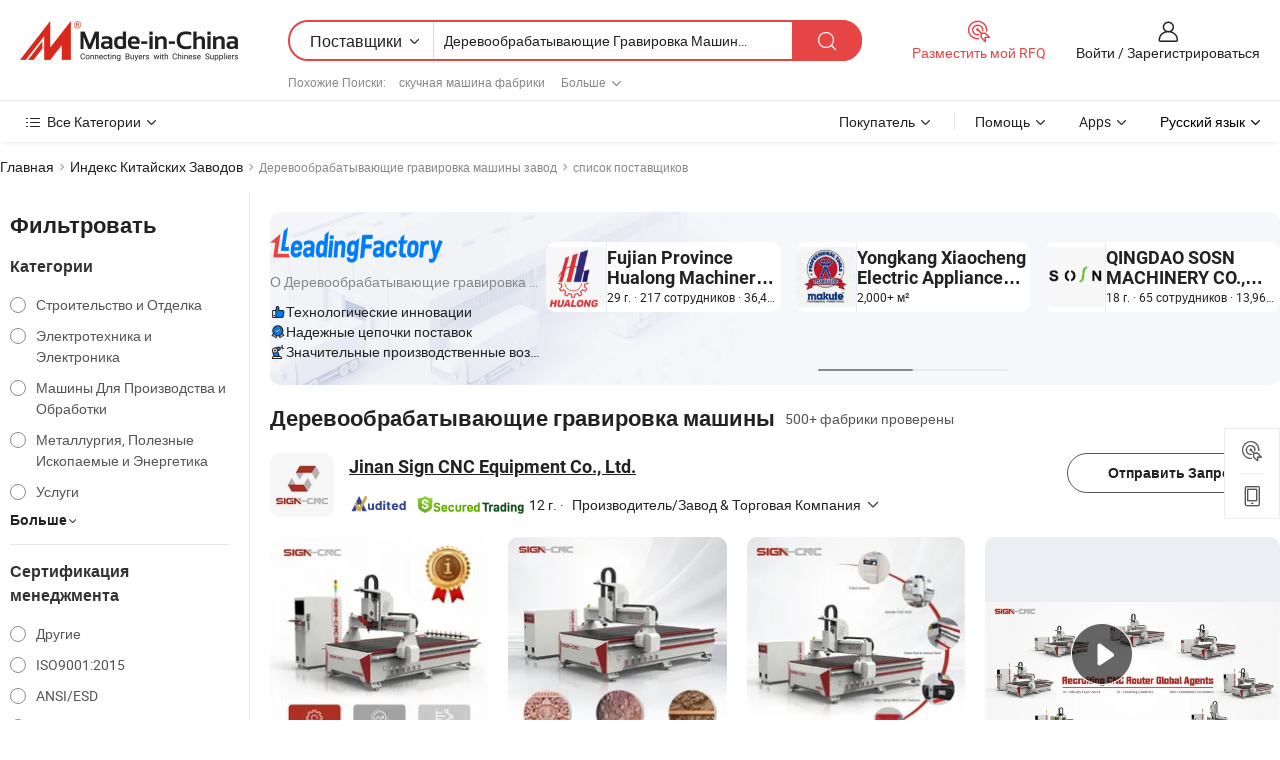

--- FILE ---
content_type: text/html;charset=UTF-8
request_url: https://ru.made-in-china.com/factory/woodworking-engraving-machine.html
body_size: 91175
content:
<!DOCTYPE HTML>
<html lang="ru" dir="ltr" >
<head>
            <base href="//ru.made-in-china.com" target="_top"/>
        <meta http-equiv="Content-Type" content="text/html; charset=utf-8" />
    <title>Деревообрабатывающие гравировка машины Завод, Вы можете непосредственно заказать продукты с Китайских Деревообрабатывающие гравировка машины Заводов в списке.</title>
    <meta name="Keywords" content="Деревообрабатывающие гравировка машины Завод, Китайский Деревообрабатывающие гравировка машины завод, Китайские Деревообрабатывающие гравировка машины заводы, Китайские Деревообрабатывающие гравировка машины производители, Китайские Деревообрабатывающие гравировка машины поставщики" />
    <meta name="Description" content="ПоискДеревообрабатывающие гравировка машины завода в Китае, Вы можете непосредственно заказать продукты в списке Деревообрабатывающие гравировка машины заводов. Мы предоставим вам полные списки надёжных китайскихДеревообрабатывающие гравировка машинызаводов / производителей, поставщиков, экспортеров и трейдеры, подтвержденные инспектором в качестве третьей стороны." />
    <link rel="canonical" href="https://ru.made-in-china.com/factory/woodworking-engraving-machine.html">
    <link rel="preload" href="https://www.micstatic.com/landing/www/qf-new/images/leading_factory_bg_16d08a06.webp" as="image" fetchpriority="high">
    <link rel="dns-prefetch" href="//www.micstatic.com">
<link rel="preconnect" href="//www.micstatic.com">
<link rel="dns-prefetch" href="//image.made-in-china.com">
<link rel="preconnect" href="//image.made-in-china.com">
<link rel="dns-prefetch" href="//pic.made-in-china.com">
<link rel="preconnect" href="//pic.made-in-china.com">
        <link type="text/css" rel="stylesheet" href="https://www.micstatic.com/common/css/base/pc_base_8dc983a5.css" /> <link type="text/css" rel="stylesheet" href="https://www.micstatic.com/landing/www/qf-new/css/qf_010be316.css" /> <link type="text/css" rel="stylesheet" href="https://www.micstatic.com/landing/www/qf-new/dist/css/future_affe6d58.css" /> <link type="text/css" rel="stylesheet" href="https://www.micstatic.com/landing/www/qf-new/dist/css/main_984ea7d2.css" /> <script type="module" src="https://www.micstatic.com/common/js/libs/esm/@msr/client@2/index_02329b7a.js"></script><link rel="alternate" hreflang="de" href="https://de.made-in-china.com/factory/woodworking-engraving-machine.html" />
            <link rel="alternate" hreflang="hi" href="https://hi.made-in-china.com/factory/woodworking-engraving-machine.html" />
            <link rel="alternate" hreflang="ru" href="https://ru.made-in-china.com/factory/woodworking-engraving-machine.html" />
            <link rel="alternate" hreflang="pt" href="https://pt.made-in-china.com/factory/woodworking-engraving-machine.html" />
            <link rel="alternate" hreflang="ko" href="https://kr.made-in-china.com/factory/woodworking-engraving-machine.html" />
            <link rel="alternate" hreflang="en" href="https://www.made-in-china.com/factory/woodworking-engraving-machine.html" />
            <link rel="alternate" hreflang="it" href="https://it.made-in-china.com/factory/woodworking-engraving-machine.html" />
            <link rel="alternate" hreflang="fr" href="https://fr.made-in-china.com/factory/woodworking-engraving-machine.html" />
            <link rel="alternate" hreflang="es" href="https://es.made-in-china.com/factory/woodworking-engraving-machine.html" />
            <link rel="alternate" hreflang="sa" href="https://sa.made-in-china.com/factory/woodworking-engraving-machine.html" />
            <link rel="alternate" hreflang="x-default" href="https://www.made-in-china.com/factory/woodworking-engraving-machine.html" />
            <link rel="alternate" hreflang="vi" href="https://vi.made-in-china.com/factory/woodworking-engraving-machine.html" />
            <link rel="alternate" hreflang="th" href="https://th.made-in-china.com/factory/woodworking-engraving-machine.html" />
            <link rel="alternate" hreflang="ja" href="https://jp.made-in-china.com/factory/woodworking-engraving-machine.html" />
            <link rel="alternate" hreflang="id" href="https://id.made-in-china.com/factory/woodworking-engraving-machine.html" />
            <link rel="alternate" hreflang="nl" href="https://nl.made-in-china.com/factory/woodworking-engraving-machine.html" />
            <link rel="alternate" hreflang="tr" href="https://tr.made-in-china.com/factory/woodworking-engraving-machine.html" />
    <!-- Polyfill Code Begin --><script chaset="utf-8" type="text/javascript" src="https://www.micstatic.com/polyfill/polyfill-simplify_eb12d58d.js"></script><!-- Polyfill Code End --></head>
<body probe-clarity="false" >
            <div id="header" ></div>
<script>
    function headerMlanInit() {
        const funcName = 'headerMlan';
        const app = new window[funcName]({target: document.getElementById('header'), props: {props: {"pageType":3,"logoTitle":"Производители и поставщики","logoUrl":null,"base":{"buyerInfo":{"service":"Услуги","newUserGuide":"Гид для новичков","auditReport":"Audited Suppliers' Reports","meetSuppliers":"Meet Suppliers","onlineTrading":"Secured Trading Service","buyerCenter":"Центр покупателей","contactUs":"Связаться с Нами","search":"Поиск","prodDirectory":"Каталог Товаров","supplierDiscover":"Supplier Discover","sourcingRequest":"Разместить Запрос на Поставку","quickLinks":"Quick Links","myFavorites":"Мое Избранное","visitHistory":"История Браузера","buyer":"Покупатель","blog":"Бизнес-информация"},"supplierInfo":{"supplier":"Поставщик","joinAdvance":"加入高级会员","tradeServerMarket":"外贸服务市场","memberHome":"外贸e家","cloudExpo":"Smart Expo云展会","onlineTrade":"交易服务","internationalLogis":"国际物流","northAmericaBrandSailing":"北美全渠道出海","micDomesticTradeStation":"中国制造网内贸站"},"helpInfo":{"whyMic":"Why Made-in-China.com","auditSupplierWay":"Как мы проводим аудит поставщиков","securePaymentWay":"Как мы обеспечиваем оплату","submitComplaint":"Подать жалобу","contactUs":"Связаться с Нами","faq":"Вопросы-Ответы","help":"Помощь"},"appsInfo":{"downloadApp":"Скачать App!","forBuyer":"Для покупателя","forSupplier":"Для поставщика","exploreApp":"Исследовать эксклюзивные скидки в App","apps":"Apps"},"languages":[{"lanCode":0,"simpleName":"en","name":"English","value":"//www.made-in-china.com/factory/woodworking-engraving-machine.html","htmlLang":"en"},{"lanCode":5,"simpleName":"es","name":"Español","value":"//es.made-in-china.com/factory/woodworking-engraving-machine.html","htmlLang":"es"},{"lanCode":4,"simpleName":"pt","name":"Português","value":"//pt.made-in-china.com/factory/woodworking-engraving-machine.html","htmlLang":"pt"},{"lanCode":2,"simpleName":"fr","name":"Français","value":"//fr.made-in-china.com/factory/woodworking-engraving-machine.html","htmlLang":"fr"},{"lanCode":3,"simpleName":"ru","name":"Русский язык","value":"//ru.made-in-china.com/","htmlLang":"ru"},{"lanCode":8,"simpleName":"it","name":"Italiano","value":"//it.made-in-china.com/factory/woodworking-engraving-machine.html","htmlLang":"it"},{"lanCode":6,"simpleName":"de","name":"Deutsch","value":"//de.made-in-china.com/factory/woodworking-engraving-machine.html","htmlLang":"de"},{"lanCode":7,"simpleName":"nl","name":"Nederlands","value":"//nl.made-in-china.com/factory/woodworking-engraving-machine.html","htmlLang":"nl"},{"lanCode":9,"simpleName":"sa","name":"العربية","value":"//sa.made-in-china.com/factory/woodworking-engraving-machine.html","htmlLang":"ar"},{"lanCode":11,"simpleName":"kr","name":"한국어","value":"//kr.made-in-china.com/factory/woodworking-engraving-machine.html","htmlLang":"ko"},{"lanCode":10,"simpleName":"jp","name":"日本語","value":"//jp.made-in-china.com/factory/woodworking-engraving-machine.html","htmlLang":"ja"},{"lanCode":12,"simpleName":"hi","name":"हिन्दी","value":"//hi.made-in-china.com/factory/woodworking-engraving-machine.html","htmlLang":"hi"},{"lanCode":13,"simpleName":"th","name":"ภาษาไทย","value":"//th.made-in-china.com/factory/woodworking-engraving-machine.html","htmlLang":"th"},{"lanCode":14,"simpleName":"tr","name":"Türkçe","value":"//tr.made-in-china.com/factory/woodworking-engraving-machine.html","htmlLang":"tr"},{"lanCode":15,"simpleName":"vi","name":"Tiếng Việt","value":"//vi.made-in-china.com/factory/woodworking-engraving-machine.html","htmlLang":"vi"},{"lanCode":16,"simpleName":"id","name":"Bahasa Indonesia","value":"//id.made-in-china.com/factory/woodworking-engraving-machine.html","htmlLang":"id"}],"showMlan":true,"showRules":false,"rules":"Rules","language":"ru","menu":"Меню","subTitle":null,"subTitleLink":null,"stickyInfo":null},"categoryRegion":{"categories":"Все Категории","categoryList":[{"name":"Сельское Хозяйство и Пища","value":"https://ru.made-in-china.com/category1_Agriculture-Food/Agriculture-Food_usssssssss.html","catCode":"1000000000"},{"name":"Одежда и Аксессуары","value":"https://ru.made-in-china.com/category1_Apparel-Accessories/Apparel-Accessories_uussssssss.html","catCode":"1100000000"},{"name":"Искусство и Ремесла","value":"https://ru.made-in-china.com/category1_Arts-Crafts/Arts-Crafts_uyssssssss.html","catCode":"1200000000"},{"name":"Автозапчасти и Аксессуары","value":"https://ru.made-in-china.com/category1_Auto-Motorcycle-Parts-Accessories/Auto-Motorcycle-Parts-Accessories_yossssssss.html","catCode":"2900000000"},{"name":"Сумки, Футляры и Коробки","value":"https://ru.made-in-china.com/category1_Bags-Cases-Boxes/Bags-Cases-Boxes_yhssssssss.html","catCode":"2600000000"},{"name":"Химическая Промышленность","value":"https://ru.made-in-china.com/category1_Chemicals/Chemicals_uissssssss.html","catCode":"1300000000"},{"name":"Компьютерные Товары","value":"https://ru.made-in-china.com/category1_Computer-Products/Computer-Products_iissssssss.html","catCode":"3300000000"},{"name":"Строительство и Отделка","value":"https://ru.made-in-china.com/category1_Construction-Decoration/Construction-Decoration_ugssssssss.html","catCode":"1500000000"},{"name":"Бытовая Электроника","value":"https://ru.made-in-china.com/category1_Consumer-Electronics/Consumer-Electronics_unssssssss.html","catCode":"1400000000"},{"name":"Электротехника и Электроника","value":"https://ru.made-in-china.com/category1_Electrical-Electronics/Electrical-Electronics_uhssssssss.html","catCode":"1600000000"},{"name":"Мебель","value":"https://ru.made-in-china.com/category1_Furniture/Furniture_yessssssss.html","catCode":"2700000000"},{"name":"Здоровье и Медицина","value":"https://ru.made-in-china.com/category1_Health-Medicine/Health-Medicine_uessssssss.html","catCode":"1700000000"},{"name":"Промышленное Оборудование и Компоненты","value":"https://ru.made-in-china.com/category1_Industrial-Equipment-Components/Industrial-Equipment-Components_inssssssss.html","catCode":"3400000000"},{"name":"Инструменты и Измерительные Приборы","value":"https://ru.made-in-china.com/category1_Instruments-Meters/Instruments-Meters_igssssssss.html","catCode":"3500000000"},{"name":"Легкая промышленность и товары повседневного спроса","value":"https://ru.made-in-china.com/category1_Light-Industry-Daily-Use/Light-Industry-Daily-Use_urssssssss.html","catCode":"1800000000"},{"name":"Светильники и Освещение","value":"https://ru.made-in-china.com/category1_Lights-Lighting/Lights-Lighting_isssssssss.html","catCode":"3000000000"},{"name":"Машины Для Производства и Обработки","value":"https://ru.made-in-china.com/category1_Manufacturing-Processing-Machinery/Manufacturing-Processing-Machinery_uossssssss.html","catCode":"1900000000"},{"name":"Металлургия, Полезные Ископаемые и Энергетика","value":"https://ru.made-in-china.com/category1_Metallurgy-Mineral-Energy/Metallurgy-Mineral-Energy_ysssssssss.html","catCode":"2000000000"},{"name":"Канцелярские Товары","value":"https://ru.made-in-china.com/category1_Office-Supplies/Office-Supplies_yrssssssss.html","catCode":"2800000000"},{"name":"Упаковка и Полиграфия","value":"https://ru.made-in-china.com/category1_Packaging-Printing/Packaging-Printing_ihssssssss.html","catCode":"3600000000"},{"name":"Безопасность и Защита","value":"https://ru.made-in-china.com/category1_Security-Protection/Security-Protection_ygssssssss.html","catCode":"2500000000"},{"name":"Услуги","value":"https://ru.made-in-china.com/category1_Service/Service_ynssssssss.html","catCode":"2400000000"},{"name":"Спортивные Товары и Отдых","value":"https://ru.made-in-china.com/category1_Sporting-Goods-Recreation/Sporting-Goods-Recreation_iussssssss.html","catCode":"3100000000"},{"name":"Текстиль","value":"https://ru.made-in-china.com/category1_Textile/Textile_yussssssss.html","catCode":"2100000000"},{"name":"Инструменты и Крепёжные Изделия","value":"https://ru.made-in-china.com/category1_Tools-Hardware/Tools-Hardware_iyssssssss.html","catCode":"3200000000"},{"name":"Игрушки","value":"https://ru.made-in-china.com/category1_Toys/Toys_yyssssssss.html","catCode":"2200000000"},{"name":"Транспорт","value":"https://ru.made-in-china.com/category1_Transportation/Transportation_yissssssss.html","catCode":"2300000000"}],"more":"Больше"},"searchRegion":{"show":true,"lookingFor":"Расскажите нам, что вы ищете...","homeUrl":"//ru.made-in-china.com","products":"Товары","suppliers":"Поставщики","auditedFactory":null,"uploadImage":"Загрузить изображение","max20MbPerImage":"Максимум 20 МБ на изображение","yourRecentKeywords":"Ваши последние ключевые слова","clearHistory":"Очистить Историю","popularSearches":"Похожие Поиски","relatedSearches":"Больше","more":null,"maxSizeErrorMsg":"Загрузка не удалась. Максимальный размер изображения 20 МБ.","noNetworkErrorMsg":"Нет сетевого подключения. Пожалуйста, проверьте настройки сети и попробуйте снова.","uploadFailedErrorMsg":"Загрузка не удалась. Неверный формат изображения. Поддерживаемые форматы: JPG, PNG, BMP.","relatedList":[{"word":"скучная машина фабрики","adsData":"","link":"https://ru.made-in-china.com/factory/boring-machine.html","title":"скучная машина фабрики"},{"word":"металлические гравировка машины фабрики","adsData":"","link":"https://ru.made-in-china.com/factory/metal-engraving-machine.html","title":"металлические гравировка машины фабрики"},{"word":"панельная пила фабрики","adsData":"","link":"https://ru.made-in-china.com/factory/panel-saw.html","title":"панельная пила фабрики"},{"word":"чпу фрезерный станок фабрики","adsData":"","link":"https://ru.made-in-china.com/factory/cnc-router.html","title":"чпу фрезерный станок фабрики"},{"word":"деревообрабатывающее оборудование фабрики","adsData":"","link":"https://ru.made-in-china.com/factory/woodworking-machine.html","title":"деревообрабатывающее оборудование фабрики"},{"word":"чпу станок фабрики","adsData":"","link":"https://ru.made-in-china.com/factory/cnc-machine.html","title":"чпу станок фабрики"},{"word":"чпу гравировальный станок фабрики","adsData":"","link":"https://ru.made-in-china.com/factory/cnc-engraving-machine.html","title":"чпу гравировальный станок фабрики"},{"word":"чпу фрезерный станок фабрики","adsData":"","link":"https://ru.made-in-china.com/factory/cnc-router-machine.html","title":"чпу фрезерный станок фабрики"},{"word":"лазерный гравировальный станок фабрики","adsData":"","link":"https://ru.made-in-china.com/factory/laser-engraving-machine.html","title":"лазерный гравировальный станок фабрики"},{"word":"гравировальный и резательный станок фабрики","adsData":"","link":"https://ru.made-in-china.com/factory/engraving-and-cutting-machine.html","title":"гравировальный и резательный станок фабрики"}],"relatedTitle":null,"relatedTitleLink":null,"formParams":null,"mlanFormParams":{"keyword":"Деревообрабатывающие Гравировка Машины","inputkeyword":"Деревообрабатывающие Гравировка Машины","type":null,"currentTab":null,"currentPage":null,"currentCat":null,"currentRegion":null,"currentProp":null,"submitPageUrl":null,"parentCat":null,"otherSearch":null,"currentAllCatalogCodes":null,"sgsMembership":null,"memberLevel":null,"topOrder":null,"size":null,"more":"больше","less":"less","staticUrl50":null,"staticUrl10":null,"staticUrl30":null,"condition":"1","conditionParamsList":[{"condition":"0","conditionName":null,"action":"/productSearch?keyword=#word#","searchUrl":null,"inputPlaceholder":null},{"condition":"1","conditionName":null,"action":"https://ru.made-in-china.com/companySearch?keyword=#word#","searchUrl":null,"inputPlaceholder":null}]},"enterKeywordTips":"Введите ключевое слово по крайней мере для вашего поиска.","openMultiSearch":false},"frequentRegion":{"rfq":{"rfq":"Разместить мой RFQ","searchRfq":"Search RFQs","acquireRfqHover":"Расскажите нам, что вам нужно, и попробуйте простой способ получить цитаты !","searchRfqHover":"Discover quality RFQs and connect with big-budget buyers"},"account":{"account":"Аккаунт","signIn":"Войти","join":"Зарегистрироваться","newUser":"Новый Пользователь","joinFree":"Зарегистрироваться","or":"Или","socialLogin":"Нажимая «Зарегистрироваться», «Войти» или «Продолжить» с Facebook, Linkedin, Twitter, Google, %s, я принимаю %sUser Agreement%s и %sPrivacy Policy%s","message":"Сообщения","quotes":"Цитаты","orders":"Заказы","favorites":"Избранное","visitHistory":"История Браузера","postSourcingRequest":"Разместить Запрос на Поставку","hi":"Здравствуйте","signOut":"Выйти","manageProduct":"Управление Продуктами","editShowroom":"Редактировать выставочный зал","username":"","userType":null,"foreignIP":true,"currentYear":2026,"userAgreement":"Пользовательское соглашение","privacyPolicy":"Политика конфиденциальности"},"message":{"message":"Сообщения","signIn":"Войти","join":"Зарегистрироваться","newUser":"Новый Пользователь","joinFree":"Зарегистрироваться","viewNewMsg":"Sign in to view the new messages","inquiry":"Запросы","rfq":"RFQs","awaitingPayment":"Awaiting payments","chat":"Чат","awaitingQuotation":"Ожидание котировок"},"cart":{"cart":"Корзина запросов"}},"busiRegion":null,"previewRegion":null,"relatedQpSync":true,"relatedQpSearchUrl":"https://www.made-in-china.com/multi-search/getHeadRelatedQp?word=woodworking engraving machine&headQpType=QF&lanCode=3"}}});
		const hoc=o=>(o.__proto__.$get=function(o){return this.$$.ctx[this.$$.props[o]]},o.__proto__.$getKeys=function(){return Object.keys(this.$$.props)},o.__proto__.$getProps=function(){return this.$get("props")},o.__proto__.$setProps=function(o){var t=this.$getKeys(),s={},p=this;t.forEach(function(o){s[o]=p.$get(o)}),s.props=Object.assign({},s.props,o),this.$set(s)},o.__proto__.$help=function(){console.log("\n            $set(props): void             | 设置props的值\n            $get(key: string): any        | 获取props指定key的值\n            $getKeys(): string[]          | 获取props所有key\n            $getProps(): any              | 获取props里key为props的值（适用nail）\n            $setProps(params: any): void  | 设置props里key为props的值（适用nail）\n            $on(ev, callback): func       | 添加事件监听，返回移除事件监听的函数\n            $destroy(): void              | 销毁组件并触发onDestroy事件\n        ")},o);
        window[`${funcName}Api`] = hoc(app);
    };
</script><script type="text/javascript" crossorigin="anonymous" onload="headerMlanInit()" src="https://www.micstatic.com/nail/pc/header-mlan_6f301846.js"></script>    <input type="hidden" id="lanCode" name="lanCode" value="3">
    <input type="hidden" id="lan" name="lan" value="ru">
    <input type="hidden" name="is_track_single_page" id="is_track_single_page" />
<input id="sensor_pg_v" type="hidden" value="tp:103,stp:10302,st:qf,m:woodworking-engraving-machine,p:1" />
    <input type="hidden" id="J-searchWord" value="woodworking-engraving-machine"/>
<!-- 设置 Clarity 标签内容 -->
<!-- 引入 Clarity 脚本 -->
            <script type="application/ld+json">
        	{"contentUrl":"https://v.made-in-china.com/ucv/sbr/a8947d78d314393c89c9ed10b83418/80ec85230010289247127550065870_h264_def.mp4","description":"ПоискДеревообрабатывающие гравировка машины завода в Китае, Вы можете непосредственно заказать продукты в списке Деревообрабатывающие гравировка машины заводов. Мы предоставим вам полные списки надёжных китайскихДеревообрабатывающие гравировка машинызаводов / производителей, поставщиков, экспортеров и трейдеры, подтвержденные инспектором в качестве третьей стороны.","name":"Деревообрабатывающие гравировка машины Завод, Вы можете непосредственно заказать продукты с Китайских Деревообрабатывающие гравировка машины Заводов в списке.","@context":"http://schema.org","@type":"VideoObject","thumbnailUrl":"http://image.made-in-china.com/312f0j00NthUyYJaCWgw/A4-E3-mp4.jpg","uploadDate":"2024-11-19T16:43:02+08:00"}
    	</script>
    <script id="introText" type="text/html">
        <h3><strong>Каковы преимущества использования машины для гравировки по дереву?</strong></h3>
<p>Машины для гравировки по дереву становятся все более популярными как среди любителей, так и среди профессионалов благодаря своим многочисленным преимуществам. Одним из основных преимуществ является точность. Эти машины позволяют создавать сложные дизайны и детализированные гравировки, которые было бы почти невозможно выполнить вручную. Эта точность не только повышает эстетическую привлекательность готового продукта, но и обеспечивает согласованность между несколькими изделиями, что особенно важно для бизнеса, требующего однородности в своей продукции.</p>
<p>Еще одним значительным преимуществом является эффективность. Машины для гравировки по дереву могут работать на высоких скоростях, значительно сокращая время, необходимое для завершения проекта. Эта эффективность особенно полезна для бизнеса, который должен соблюдать жесткие сроки или производить большие объемы изделий. Автоматизируя процесс гравировки, эти машины освобождают ценное время для ремесленников, чтобы сосредоточиться на других аспектах своей работы, таких как дизайн и отделка.</p>
<p>Кроме того, машины для гравировки по дереву могут обрабатывать различные материалы, помимо дерева, включая акрил, стекло и металл. Эта универсальность открывает новые возможности для творчества и разработки продукции, позволяя пользователям расширять свои предложения и обслуживать более широкий рынок. Более того, многие современные машины для гравировки оснащены удобным программным обеспечением, которое упрощает процесс проектирования, делая его доступным даже для тех, кто не имеет обширных технических навыков.</p>
<p>Наконец, инвестиции в машину для гравировки по дереву могут привести к экономии средств в долгосрочной перспективе. Хотя первоначальные вложения могут быть значительными, возможность быстро и эффективно производить высококачественную продукцию может привести к увеличению продаж и прибыльности. В целом, преимущества использования машины для гравировки по дереву значительны, что делает ее стоящим вариантом для всех, кто занимается деревообработкой или связанными ремеслами.</p>
<h3><strong>Как выбрать правильную машину для гравировки по дереву?</strong></h3>
<p>Выбор правильной машины для гравировки по дереву может быть сложной задачей, учитывая разнообразие вариантов, доступных на рынке. Первый шаг к принятию обоснованного решения — оценить ваши конкретные потребности. Учитывайте типы проектов, которые вы планируете выполнять. Если вы в основном работаете с деревом, может быть достаточно машины, предназначенной специально для гравировки по дереву. Однако, если вы намерены работать с несколькими материалами, ищите универсальную машину, которая может обрабатывать различные субстраты.</p>
<p>Затем оцените характеристики машины. Ключевые особенности, которые следует учитывать, включают размер области гравировки, скорость и разрешение. Большая область гравировки позволяет выполнять более крупные проекты, в то время как более высокая скорость может повысить производительность. Разрешение имеет решающее значение для достижения тонких деталей в ваших дизайнах, поэтому выбирайте машину, которая предлагает высокую точность.</p>
<p>Еще одним важным фактором является совместимость программного обеспечения. Многие машины для гравировки поставляются с собственным программным обеспечением, в то время как другие могут быть совместимы с популярными программами дизайна. Убедитесь, что выбранная вами машина может легко интегрироваться с программным обеспечением, с которым вам удобно работать, так как это упростит ваш рабочий процесс.</p>
<p>Кроме того, учитывайте удобство использования машины. Некоторые модели предназначены для начинающих, имеют интуитивно понятные элементы управления и простые процессы настройки. Если вы новичок в гравировке по дереву, удобная машина может значительно сократить кривую обучения.</p>
<p>Наконец, не забывайте о поддержке клиентов и вариантах гарантии. Надежный производитель должен предлагать комплексную поддержку и гарантию для защиты ваших инвестиций. Чтение отзывов клиентов и поиск рекомендаций от других плотников также могут дать ценную информацию о производительности и надежности различных машин.</p>
<h3><strong>Какие материалы можно использовать с машиной для гравировки по дереву?</strong></h3>
<p>Машины для гравировки по дереву известны своей универсальностью, позволяя пользователям работать с широким спектром материалов. Хотя дерево является наиболее распространенным субстратом, эти машины также могут гравировать различные другие материалы, расширяя творческие возможности для ремесленников и бизнеса.</p>
<p>Одним из основных материалов, используемых с машинами для гравировки по дереву, является акрил. Акрил является популярным выбором благодаря своей прозрачности и способности имитировать стекло. Гравировка на акриле может производить потрясающие результаты, что делает его идеальным для вывесок, наград и декоративных предметов. Гладкая поверхность акрила позволяет выполнять чистые, точные гравировки, которые улучшают общий вид готового продукта.</p>
<p>Еще одним материалом, который хорошо подходит для машин для гравировки, является стекло. Будь то декоративные предметы или функциональные изделия, такие как стеклянная посуда, гравировка на стекле может добавить личный штрих. Однако важно использовать соответствующие гравировальные битки и настройки, чтобы избежать трещин или повреждений стекла в процессе.</p>
<p>Металл также является жизнеспособным вариантом для машин для гравировки по дереву, особенно для тех, кто предназначен для работы с более твердыми материалами. Гравировка на металле может создавать прочные и долговечные дизайны, что делает ее подходящей для таких предметов, как ювелирные изделия, инструменты и рекламные продукты. Различные типы металлов, такие как алюминий, латунь и нержавеющая сталь, могут быть гравированы, каждый из которых требует специфических техник и настроек.</p>
<p>В дополнение к этим материалам некоторые машины для гравировки по дереву также могут работать с кожей, тканью и даже некоторыми типами камня. Эта универсальность позволяет пользователям исследовать различные проекты, от персонализированных подарков до сложных художественных изделий. По мере развития технологий диапазон материалов, совместимых с машинами для гравировки по дереву, продолжает расширяться, предоставляя бесконечные возможности для творчества и инноваций.</p>
<h3><strong>Каковы общие применения машин для гравировки по дереву?</strong></h3>
<p>Машины для гравировки по дереву имеют широкий спектр применения, что делает их ценными инструментами как для любителей, так и для профессионалов. Одним из самых распространенных применений является создание персонализированных подарков. Гравировка имен, дат или специальных сообщений на деревянных предметах, таких как рамки для фотографий, разделочные доски и подставки, добавляет уникальный штрих, который делает эти подарки запоминающимися и ценными.</p>
<p>Еще одним популярным применением является производство вывесок. Бизнес часто использует машины для гравировки по дереву для создания индивидуальных вывесок для своих магазинов, офисов или мероприятий. Возможность гравировать сложные дизайны и логотипы обеспечивает, что вывеска не только функциональна, но и визуально привлекательна, помогая привлечь клиентов и передать идентичность бренда.</p>
<p>Машины для гравировки также широко используются в производстве наград и трофеев. Будь то для спортивных мероприятий, корпоративного признания или академических достижений, гравированные награды добавляют уровень престижа и персонализации, который ценят получатели. Точность машин для гравировки по дереву позволяет создавать детализированные дизайны и текст, обеспечивая, чтобы каждая награда была уникальной и значимой.</p>
<p>В дополнение к этим приложениям машины для гравировки по дереву все чаще используются в производстве предметов домашнего декора. От гравированных настенных художеств до индивидуальных предметов мебели возможности безграничны. Ремесленники могут создавать уникальные изделия, отражающие их стиль и креативность, привлекая рынок, который ценит уникальные, ручные изделия.</p>
<p>Наконец, машины для гравировки по дереву также используются в образовательных учреждениях. Школы и мастерские часто используют эти машины, чтобы обучать студентов дизайну, ремеслу и технологиям. Включив гравировку в свою учебную программу, преподаватели могут вдохновить творчество и инновации в следующем поколении плотников и дизайнеров.</p>
    </script>
<!-- SONA2024 2.2.1 --><div id="first-screen-block"><div class="crumb" itemscope="" itemType="https://schema.org/BreadcrumbList"><span itemProp="itemListElement" itemscope="" itemType="https://schema.org/ListItem"><a rel="nofollow" href="/" itemProp="item"><span itemProp="name">Главная</span></a><meta itemProp="position" content="1"/></span><img src="https://www.micstatic.com/landing/www/qf-new/dist/assets/arrow-right-Bd5qwbiu.svg" alt="arrow-right"/><span itemProp="itemListElement" itemscope="" itemType="https://schema.org/ListItem"><a href="/factory-index/w.html" itemProp="item"><span itemProp="name">Индекс Китайских Заводов</span></a><meta itemProp="position" content="2"/></span><img src="https://www.micstatic.com/landing/www/qf-new/dist/assets/arrow-right-Bd5qwbiu.svg" alt="arrow-right"/><span class="gray-crumb">Деревообрабатывающие гравировка машины завод</span><img src="https://www.micstatic.com/landing/www/qf-new/dist/assets/arrow-right-Bd5qwbiu.svg" alt="arrow-right"/><span class="gray-crumb">список поставщиков</span></div><div class="page-top-wrapper"><div class="filter-wrapper"><div class="filter-title">Фильтровать</div><div class="filter-groups" faw-module="filter"><form action="#" class="ft-form is-horizontal qf-filter-form"><div class="filter-group"><div class="filter-group-header"><span class="filter-group-title">Категории</span></div><div class="ft-form-item"><div class="ft-form-item-control"><div class="ft-form-item-input"><div class="ft-radio-group is-vertical"><label class="ft-radio is-primary"><input type="radio" value="1500000000" ads-data="" name="catCode"/><span class="ft-radio-front"></span><span class="ft-radio-label">Строительство и Отделка</span></label><label class="ft-radio is-primary"><input type="radio" value="1600000000" ads-data="" name="catCode"/><span class="ft-radio-front"></span><span class="ft-radio-label">Электротехника и Электроника</span></label><label class="ft-radio is-primary"><input type="radio" value="1900000000" ads-data="" name="catCode"/><span class="ft-radio-front"></span><span class="ft-radio-label">Машины Для Производства и Обработки</span></label><label class="ft-radio is-primary"><input type="radio" value="2000000000" ads-data="" name="catCode"/><span class="ft-radio-front"></span><span class="ft-radio-label">Металлургия, Полезные Ископаемые и Энергетика</span></label><label class="ft-radio is-primary"><input type="radio" value="2400000000" ads-data="" name="catCode"/><span class="ft-radio-front"></span><span class="ft-radio-label">Услуги</span></label></div></div></div></div><div class="view-more-btn" ads-data="st:14"><span>Больше</span><i class="ob-icon icon-down"></i></div></div><div class="filter-group"><div class="filter-group-header"><span class="filter-group-title">Сертификация менеджмента</span></div><div class="ft-form-item"><div class="ft-form-item-control"><div class="ft-form-item-input"><div class="ft-radio-group is-vertical"><label class="ft-radio is-primary"><input type="radio" value="-4" ads-data="" name="managementCertification"/><span class="ft-radio-front"></span><span class="ft-radio-label">Другие</span></label><label class="ft-radio is-primary"><input type="radio" value="-5" ads-data="" name="managementCertification"/><span class="ft-radio-front"></span><span class="ft-radio-label">ISO9001:2015</span></label><label class="ft-radio is-primary"><input type="radio" value="1" ads-data="" name="managementCertification"/><span class="ft-radio-front"></span><span class="ft-radio-label">ANSI/ESD</span></label><label class="ft-radio is-primary"><input type="radio" value="10" ads-data="" name="managementCertification"/><span class="ft-radio-front"></span><span class="ft-radio-label">ISO 9001</span></label><label class="ft-radio is-primary"><input type="radio" value="100375" ads-data="" name="managementCertification"/><span class="ft-radio-front"></span><span class="ft-radio-label">ISO45001:2018</span></label></div></div></div></div><div class="view-more-btn" ads-data="st:14"><span>Больше</span><i class="ob-icon icon-down"></i></div></div><div class="filter-group"><div class="filter-group-header"><span class="filter-group-title">Возможности НИОКР</span></div><div class="ft-form-item"><div class="ft-form-item-control"><div class="ft-form-item-input"><div class="ft-radio-group is-vertical"><label class="ft-radio is-primary"><input type="radio" value="4" ads-data="" name="rdCapacity"/><span class="ft-radio-front"></span><span class="ft-radio-label">OEM</span></label><label class="ft-radio is-primary"><input type="radio" value="5" ads-data="" name="rdCapacity"/><span class="ft-radio-front"></span><span class="ft-radio-label">ODM</span></label><label class="ft-radio is-primary"><input type="radio" value="6" ads-data="" name="rdCapacity"/><span class="ft-radio-front"></span><span class="ft-radio-label">Собственный бренд</span></label><label class="ft-radio is-primary"><input type="radio" value="99" ads-data="" name="rdCapacity"/><span class="ft-radio-front"></span><span class="ft-radio-label">Другие</span></label></div></div></div></div></div><div class="filter-group"><div class="filter-group-header"><span class="filter-group-title">Годовой Доход</span></div><div class="ft-form-item"><div class="ft-form-item-control"><div class="ft-form-item-input"><div class="ft-radio-group is-vertical"><label class="ft-radio is-primary"><input type="radio" value="1" ads-data="" name="annualRevenue"/><span class="ft-radio-front"></span><span class="ft-radio-label">Менее 1 Миллиона Долларов США</span></label><label class="ft-radio is-primary"><input type="radio" value="2" ads-data="" name="annualRevenue"/><span class="ft-radio-front"></span><span class="ft-radio-label">1 ~ 2,5 миллиона долларов США</span></label><label class="ft-radio is-primary"><input type="radio" value="3" ads-data="" name="annualRevenue"/><span class="ft-radio-front"></span><span class="ft-radio-label">2,5 ~ 5 миллионов долларов США</span></label><label class="ft-radio is-primary"><input type="radio" value="4" ads-data="" name="annualRevenue"/><span class="ft-radio-front"></span><span class="ft-radio-label">5 ~ 10 миллионов долларов США</span></label><label class="ft-radio is-primary"><input type="radio" value="5" ads-data="" name="annualRevenue"/><span class="ft-radio-front"></span><span class="ft-radio-label">10 ~ 50 миллионов долларов США</span></label></div></div></div></div></div><div class="filter-group"><div class="filter-group-header"><span class="filter-group-title">Количество сотрудников</span></div><div class="ft-form-item"><div class="ft-form-item-control"><div class="ft-form-item-input"><div class="ft-radio-group is-vertical"><label class="ft-radio is-primary"><input type="radio" value="1" ads-data="" name="employeeNum"/><span class="ft-radio-front"></span><span class="ft-radio-label">Менее 5 Человеков</span></label><label class="ft-radio is-primary"><input type="radio" value="2" ads-data="" name="employeeNum"/><span class="ft-radio-front"></span><span class="ft-radio-label">5-50 Человеков</span></label><label class="ft-radio is-primary"><input type="radio" value="3" ads-data="" name="employeeNum"/><span class="ft-radio-front"></span><span class="ft-radio-label">51-200 Человеков</span></label><label class="ft-radio is-primary"><input type="radio" value="4" ads-data="" name="employeeNum"/><span class="ft-radio-front"></span><span class="ft-radio-label">201-500 Человеков</span></label><label class="ft-radio is-primary"><input type="radio" value="5" ads-data="" name="employeeNum"/><span class="ft-radio-front"></span><span class="ft-radio-label">501-1000 Человеков</span></label></div></div></div></div><div class="view-more-btn" ads-data="st:14"><span>Больше</span><i class="ob-icon icon-down"></i></div></div><div class="filter-group"><div class="filter-group-header"><span class="filter-group-title">Провинция &amp;Регион</span></div><div class="ft-form-item"><div class="ft-form-item-control"><div class="ft-form-item-input"><div class="ft-radio-group is-vertical"><label class="ft-radio is-primary"><input type="radio" value="Anhui" ads-data="" name="province"/><span class="ft-radio-front"></span><span class="ft-radio-label">Anhui</span></label><label class="ft-radio is-primary"><input type="radio" value="Beijing" ads-data="" name="province"/><span class="ft-radio-front"></span><span class="ft-radio-label">Beijing</span></label><label class="ft-radio is-primary"><input type="radio" value="Chongqing" ads-data="" name="province"/><span class="ft-radio-front"></span><span class="ft-radio-label">Chongqing</span></label><label class="ft-radio is-primary"><input type="radio" value="Fujian" ads-data="" name="province"/><span class="ft-radio-front"></span><span class="ft-radio-label">Fujian</span></label><label class="ft-radio is-primary"><input type="radio" value="Guangdong" ads-data="" name="province"/><span class="ft-radio-front"></span><span class="ft-radio-label">Guangdong</span></label></div></div></div></div><div class="view-more-btn" ads-data="st:14"><span>Больше</span><i class="ob-icon icon-down"></i></div></div><div class="filter-group filter-audited"><div class="ft-form-item"><div class="ft-form-item-control"><div class="ft-form-item-input"><div class="ft-radio-group is-vertical"><label class="ft-radio is-primary"><input type="radio" value="1" ads-data="" name="auditedSuppliers"/><span class="ft-radio-front"></span><span class="ft-radio-label"><img src="https://www.micstatic.com/landing/www/qf-new/dist/assets/audited-DQjVuQn9.png" width="57.5" height="20" alt="Поставщики проверены инспекционными службами."/></span></label></div></div></div></div></div></form></div></div><div class="page-top-content"><div class="leading-factory-wrapper leading-factory-has-data" faw-module="leading_factory" faw-exposure="true"><div class="leading-factory-container"><div class="leading-factory-left no-data"><div class="leading-factory-logo"><img src="https://www.micstatic.com/landing/www/qf-new/dist/assets/leading_factory-CY6-Z8Up.png" alt=""/></div><div class="leading-factory-subtitle" title="О Деревообрабатывающие гравировка машины">О Деревообрабатывающие гравировка машины</div><ul class="leading-factory-features"><li class="feature-item"><img src="https://www.micstatic.com/landing/www/qf-new/dist/assets/leading_factory_icon1-b9txvrsa.png" alt=""/><span class="feature-text" title="Технологические инновации">Технологические инновации</span></li><li class="feature-item"><img src="https://www.micstatic.com/landing/www/qf-new/dist/assets/leading_factory_icon2-D_fmzuKW.png" alt=""/><span class="feature-text" title="Надежные цепочки поставок">Надежные цепочки поставок</span></li><li class="feature-item"><img src="https://www.micstatic.com/landing/www/qf-new/dist/assets/leading_factory_icon3-B93UAk-m.png" alt=""/><span class="feature-text" title="Значительные производственные возможности">Значительные производственные возможности</span></li></ul></div><div class="factory-card-skeleton"><div class="factory-logo-box-skeleton"><div class="skeleton rectangle skeleton-animated"></div></div><div class="factory-divider-skeleton"></div><div class="factory-content-skeleton"><div class="skeleton rectangle skeleton-animated"></div></div></div><div class="factory-card-skeleton"><div class="factory-logo-box-skeleton"><div class="skeleton rectangle skeleton-animated"></div></div><div class="factory-divider-skeleton"></div><div class="factory-content-skeleton"><div class="skeleton rectangle skeleton-animated"></div></div></div></div></div><h1 class="company-list-top"><span class="search-word" title="Деревообрабатывающие гравировка машины">Деревообрабатывающие гравировка машины</span><span class="tip-text">500+ фабрики проверены</span></h1><div class="company-list-wrapper" faw-module="factory_list"><div class="company-list-wrap"><div class="company-list"><div class="company-item"><div class="com-title"><div class="com-title-left"><a class="com-pic" href="https://ru.made-in-china.com/co_signcnc/" target="_blank" ads-data="st:3,a:1,pcid:bohmDIyVXGiH,flx_deliv_tp:ads,ads_id:VsFAkxpJbIiC,ads_tp:,srv_id:eJLEyuvGJnWX"><img src="//image.made-in-china.com/206f0j00KQuYATOERUrf/Jinan-Sign-CNC-Equipment-Co-Ltd-.jpg"/></a><div class="com-title-wrap"><h2 class="com-title-txt"><a href="https://ru.made-in-china.com/co_signcnc/" target="_blank" ads-data="st:3,a:1,pcid:bohmDIyVXGiH,flx_deliv_tp:ads,ads_id:VsFAkxpJbIiC,ads_tp:,srv_id:eJLEyuvGJnWX">Jinan Sign CNC Equipment Co., Ltd.</a></h2><div class="com-detail"><a class="audited-icon" href="https://ru.made-in-china.com/co_signcnc/company_info.html" target="_blank" ads-data="st:3,a:1,pcid:bohmDIyVXGiH,flx_deliv_tp:ads,ads_id:VsFAkxpJbIiC,ads_tp:,srv_id:eJLEyuvGJnWX"><img src="https://www.micstatic.com/landing/www/qf-new/dist/assets/as-mQl-B1co.svg"/></a><div class="secured-trading-logo"><a href="https://ru.made-in-china.com/co_signcnc/company_info.html" target="_blank" ads-data="st:3,a:1,pcid:bohmDIyVXGiH,flx_deliv_tp:ads,ads_id:VsFAkxpJbIiC,ads_tp:,srv_id:eJLEyuvGJnWX"><img src="https://www.micstatic.com/landing/www/qf-new/dist/assets/secured-trading-logo-CrIMDkC9.png"/></a></div><a class="com-year" href="https://ru.made-in-china.com/co_signcnc/company_info.html" target="_blank" ads-data="st:3,a:1,pcid:bohmDIyVXGiH,flx_deliv_tp:ads,ads_id:VsFAkxpJbIiC,ads_tp:,srv_id:eJLEyuvGJnWX"><span class="year">12 г.</span></a><a class="com-info" href="https://ru.made-in-china.com/co_signcnc/" target="_blank" ads-data="st:3,a:1,pcid:bohmDIyVXGiH,flx_deliv_tp:ads,ads_id:VsFAkxpJbIiC,ads_tp:,srv_id:eJLEyuvGJnWX"><div class="business-type"><span class="dot">·</span><span class="text">Производитель/Завод &amp; Торговая Компания</span></div><i class="ob-icon icon-down"></i></a></div></div></div><div class="com-btn"><a rel="nofollow" ads-data="st:24,a:1,pcid:bohmDIyVXGiH,flx_deliv_tp:ads,ads_id:VsFAkxpJbIiC,ads_tp:,srv_id:eJLEyuvGJnWX" class="ft-btn ft-btn-outline-primary ft-btn-round inquiry-btn" href="https://www.made-in-china.com/sendInquiry/shrom_bohmDIyVXGiH_bohmDIyVXGiH.html?from=search&amp;type=cs&amp;target=com&amp;word=woodworking-engraving-machine&amp;plant=ru" target="_blank">Отправить Запрос</a></div></div><div class="com-content"><div class="com-product"><div class="prod-item" faw-exposure="true" ads-data="a:1,pcid:bohmDIyVXGiH,pdid:wmtUDHNVacpa,flx_deliv_tp:ads,ads_id:VsFAkxpJbIiC,ads_tp:,srv_id:eJLEyuvGJnWX"><a href="https://ru.made-in-china.com/co_signcnc/product_New-Atc-CNC-Router-with-Economic-Price-1325-2030-Woodworking-CNC-Machine-A4-1325-L8-E-CNC-Router-Machinery-for-Cutting-and-Engraving_ysgurnuony.html" target="_blank"><div class="prod-pic" ads-data="st:8,a:1,pcid:bohmDIyVXGiH,pdid:wmtUDHNVacpa,flx_deliv_tp:ads,ads_id:VsFAkxpJbIiC,ads_tp:,srv_id:eJLEyuvGJnWX"><img src="https://image.made-in-china.com/221f0j00KBOljJwrPAfR/New-Atc-CNC-Router-with-Economic-Price-1325-2030-Woodworking-CNC-Machine-A4-1325-L8-E-CNC-Router-Machinery-for-Cutting-and-Engraving.webp" alt="Новый ЧПУ фрезерный станок по экономичной цене 1325 2030 Деревообрабатывающий ЧПУ станок A4-1325-L8-E ЧПУ фрезерное оборудование для резки и гравировки" title="Новый ЧПУ фрезерный станок по экономичной цене 1325 2030 Деревообрабатывающий ЧПУ станок A4-1325-L8-E ЧПУ фрезерное оборудование для резки и гравировки"/></div><div class="prod-info"><h3 class="prod-name" ads-data="st:2,a:1,pcid:bohmDIyVXGiH,pdid:wmtUDHNVacpa,flx_deliv_tp:ads,ads_id:VsFAkxpJbIiC,ads_tp:,srv_id:eJLEyuvGJnWX"><span title="Новый ЧПУ фрезерный станок по экономичной цене 1325 2030 Деревообрабатывающий ЧПУ станок A4-1325-L8-E ЧПУ фрезерное оборудование для резки и гравировки">Новый ЧПУ фрезерный станок по экономичной цене 1325 2030 Деревообрабатывающий ЧПУ станок A4-1325-L8-E ЧПУ фрезерное оборудование для резки и гравировки</span></h3><div class="prod-price"><span><strong class="price"><span>7&nbsp;600,00</span>-<span>7&nbsp;999,00</span> $</strong></span></div><div class="prod-moq"><span>1<!-- --> <!-- -->Комплект</span><span class="moq-text">(MOQ)</span></div></div></a></div><div class="prod-item" faw-exposure="true" ads-data="a:1,pcid:bohmDIyVXGiH,pdid:tnoRZmQVveUM,flx_deliv_tp:ads,ads_id:VsFAkxpJbIiC,ads_tp:,srv_id:eJLEyuvGJnWX"><a href="https://ru.made-in-china.com/co_signcnc/product_Sign-Hot-Sale-4-8FT-3D-Wood-Router-A2-1325-1530-2030-2040-CNC-Router-Machine-Wood-CNC-Cutting-Woodworking-Engraving-Router_yshhsohusy.html" target="_blank"><div class="prod-pic" ads-data="st:8,a:1,pcid:bohmDIyVXGiH,pdid:tnoRZmQVveUM,flx_deliv_tp:ads,ads_id:VsFAkxpJbIiC,ads_tp:,srv_id:eJLEyuvGJnWX"><img src="https://image.made-in-china.com/221f0j00loKqOYcICGgb/Sign-Hot-Sale-4-8FT-3D-Wood-Router-A2-1325-1530-2030-2040-CNC-Router-Machine-Wood-CNC-Cutting-Woodworking-Engraving-Router.webp" alt="Подпись Горячая Распродажа 4*8FT 3D Деревянный Роутер A2-1325/1530/2030/2040 ЧПУ Роутер Машина Дерево ЧПУ Резка Деревообработка Гравировальный Роутер" title="Подпись Горячая Распродажа 4*8FT 3D Деревянный Роутер A2-1325/1530/2030/2040 ЧПУ Роутер Машина Дерево ЧПУ Резка Деревообработка Гравировальный Роутер"/></div><div class="prod-info"><h3 class="prod-name" ads-data="st:2,a:1,pcid:bohmDIyVXGiH,pdid:tnoRZmQVveUM,flx_deliv_tp:ads,ads_id:VsFAkxpJbIiC,ads_tp:,srv_id:eJLEyuvGJnWX"><span title="Подпись Горячая Распродажа 4*8FT 3D Деревянный Роутер A2-1325/1530/2030/2040 ЧПУ Роутер Машина Дерево ЧПУ Резка Деревообработка Гравировальный Роутер">Подпись Горячая Распродажа 4*8FT 3D Деревянный Роутер A2-1325/1530/2030/2040 ЧПУ Роутер Машина Дерево ЧПУ Резка Деревообработка Гравировальный Роутер</span></h3><div class="prod-price"><span><strong class="price"><span>3&nbsp;500,00</span>-<span>4&nbsp;000,00</span> $</strong></span></div><div class="prod-moq"><span>1<!-- --> <!-- -->set</span><span class="moq-text">(MOQ)</span></div></div></a></div><div class="prod-item" faw-exposure="true" ads-data="a:1,pcid:bohmDIyVXGiH,pdid:yMYxNvJGbwAl,flx_deliv_tp:ads,ads_id:VsFAkxpJbIiC,ads_tp:,srv_id:eJLEyuvGJnWX"><a href="https://ru.made-in-china.com/co_signcnc/product_Wood-Woodworking-Engraving-Craving-3-Axis-1325-1530-2030-2040-3D-Milling-and-Cutting-CNC-Router-Machine-for-Acrylic-MDF-Furniture-Cabinet_hoysrnreu.html" target="_blank"><div class="prod-pic" ads-data="st:8,a:1,pcid:bohmDIyVXGiH,pdid:yMYxNvJGbwAl,flx_deliv_tp:ads,ads_id:VsFAkxpJbIiC,ads_tp:,srv_id:eJLEyuvGJnWX"><img src="https://image.made-in-china.com/221f0j00vhJoDHLIZPge/Wood-Woodworking-Engraving-Craving-3-Axis-1325-1530-2030-2040-3D-Milling-and-Cutting-CNC-Router-Machine-for-Acrylic-MDF-Furniture-Cabinet.webp" alt="Деревообработка Гравировка Резьба 3 Ось 1325/1530/2030/2040 3D Фрезерный и Режущий ЧПУ станок для акрила МДФ Мебельный шкаф" title="Деревообработка Гравировка Резьба 3 Ось 1325/1530/2030/2040 3D Фрезерный и Режущий ЧПУ станок для акрила МДФ Мебельный шкаф"/></div><div class="prod-info"><h3 class="prod-name" ads-data="st:2,a:1,pcid:bohmDIyVXGiH,pdid:yMYxNvJGbwAl,flx_deliv_tp:ads,ads_id:VsFAkxpJbIiC,ads_tp:,srv_id:eJLEyuvGJnWX"><span title="Деревообработка Гравировка Резьба 3 Ось 1325/1530/2030/2040 3D Фрезерный и Режущий ЧПУ станок для акрила МДФ Мебельный шкаф">Деревообработка Гравировка Резьба 3 Ось 1325/1530/2030/2040 3D Фрезерный и Режущий ЧПУ станок для акрила МДФ Мебельный шкаф</span></h3><div class="prod-price"><span><strong class="price"><span>3&nbsp;900,00</span>-<span>5&nbsp;000,00</span> $</strong></span></div><div class="prod-moq"><span>1<!-- --> <!-- -->Комплект</span><span class="moq-text">(MOQ)</span></div></div></a></div><div class="prod-item" faw-exposure="true" ads-data="a:1,pcid:bohmDIyVXGiH,pdid:mEarXvzKJepk,flx_deliv_tp:ads,ads_id:VsFAkxpJbIiC,ads_tp:,srv_id:eJLEyuvGJnWX"><a href="https://ru.made-in-china.com/co_signcnc/product_Automatic-Tool-Change-Woodworking-Machine-A4-1325-L8-E-CNC-Router-with-9kw-Spindle-Woodworking-Engraving-CNC-Router-for-Wood-Process_yshuiegsey.html" target="_blank"><div class="prod-pic" ads-data="st:8,a:1,pcid:bohmDIyVXGiH,pdid:mEarXvzKJepk,flx_deliv_tp:ads,ads_id:VsFAkxpJbIiC,ads_tp:,srv_id:eJLEyuvGJnWX"><img src="https://image.made-in-china.com/221f0j00jlBoSskqMbpP/Automatic-Tool-Change-Woodworking-Machine-A4-1325-L8-E-CNC-Router-with-9kw-Spindle-Woodworking-Engraving-CNC-Router-for-Wood-Process.webp" alt="Автоматический инструментальный сменный деревообрабатывающий станок A4-1325-L8-E ЧПУ фрезерный станок с 9kw шпинделем для гравировки по дереву ЧПУ станок для обработки дерева" title="Автоматический инструментальный сменный деревообрабатывающий станок A4-1325-L8-E ЧПУ фрезерный станок с 9kw шпинделем для гравировки по дереву ЧПУ станок для обработки дерева"/></div><div class="prod-info"><h3 class="prod-name" ads-data="st:2,a:1,pcid:bohmDIyVXGiH,pdid:mEarXvzKJepk,flx_deliv_tp:ads,ads_id:VsFAkxpJbIiC,ads_tp:,srv_id:eJLEyuvGJnWX"><span title="Автоматический инструментальный сменный деревообрабатывающий станок A4-1325-L8-E ЧПУ фрезерный станок с 9kw шпинделем для гравировки по дереву ЧПУ станок для обработки дерева">Автоматический инструментальный сменный деревообрабатывающий станок A4-1325-L8-E ЧПУ фрезерный станок с 9kw шпинделем для гравировки по дереву ЧПУ станок для обработки дерева</span></h3><div class="prod-price"><span><strong class="price"><span>8&nbsp;300,00</span>-<span>8&nbsp;999,00</span> $</strong></span></div><div class="prod-moq"><span>1<!-- --> <!-- -->set</span><span class="moq-text">(MOQ)</span></div></div></a></div></div><div class="com-video"><div faw-exposure="true"><div class="swiper ft-swiper product-swiper" dir="ltr"><div class="swiper-wrapper"><div class="swiper-slide swiper-slide-duplicate" data-swiper-slide-index="4"><div class="prod-pic" ads-data="st:8,a:5,pcid:bohmDIyVXGiH,flx_deliv_tp:ads,ads_id:VsFAkxpJbIiC,ads_tp:,srv_id:eJLEyuvGJnWX"><img src="//image.made-in-china.com/214f0j00kvcRnSbCLPeY/made-in-china.webp"/></div></div><div class="swiper-slide" data-swiper-slide-index="0"><div class="prod-pic" faw-video="true" ads-data="st:15,a:1,pcid:bohmDIyVXGiH,item_type:com_details,cloud_media_url:https://v.made-in-china.com/ucv/sbr/a8947d78d314393c89c9ed10b83418/2761a030fd10294633729511753390_h264_def.mp4,flx_deliv_tp:ads,ads_id:VsFAkxpJbIiC,ads_tp:,srv_id:eJLEyuvGJnWX"><div class="play-video-btn"><img src="https://www.micstatic.com/landing/www/qf-new/dist/assets/play-BBkcUfs8.png"/></div><img src="https://image.made-in-china.com/318f0j00tToUfRSsVluv/11-21-2-mp4.webp"/></div></div><div class="swiper-slide" data-swiper-slide-index="1"><div class="prod-pic" ads-data="st:8,a:2,pcid:bohmDIyVXGiH,flx_deliv_tp:ads,ads_id:VsFAkxpJbIiC,ads_tp:,srv_id:eJLEyuvGJnWX"><img src="//image.made-in-china.com/214f0j00bMkUNYoRgDvf/made-in-china.webp"/></div></div><div class="swiper-slide" data-swiper-slide-index="2"><div class="prod-pic" ads-data="st:8,a:3,pcid:bohmDIyVXGiH,flx_deliv_tp:ads,ads_id:VsFAkxpJbIiC,ads_tp:,srv_id:eJLEyuvGJnWX"><img src="//image.made-in-china.com/214f0j00becYnHoPCICG/made-in-china.webp"/></div></div><div class="swiper-slide" data-swiper-slide-index="3"><div class="prod-pic" ads-data="st:8,a:4,pcid:bohmDIyVXGiH,flx_deliv_tp:ads,ads_id:VsFAkxpJbIiC,ads_tp:,srv_id:eJLEyuvGJnWX"><img src="//image.made-in-china.com/214f0j00qCoYFkbEbIef/made-in-china.webp"/></div></div><div class="swiper-slide" data-swiper-slide-index="4"><div class="prod-pic" ads-data="st:8,a:5,pcid:bohmDIyVXGiH,flx_deliv_tp:ads,ads_id:VsFAkxpJbIiC,ads_tp:,srv_id:eJLEyuvGJnWX"><img src="//image.made-in-china.com/214f0j00kvcRnSbCLPeY/made-in-china.webp"/></div></div><div class="swiper-slide swiper-slide-duplicate" data-swiper-slide-index="0"><div class="prod-pic" faw-video="true" ads-data="st:15,a:1,pcid:bohmDIyVXGiH,item_type:com_details,cloud_media_url:https://v.made-in-china.com/ucv/sbr/a8947d78d314393c89c9ed10b83418/2761a030fd10294633729511753390_h264_def.mp4,flx_deliv_tp:ads,ads_id:VsFAkxpJbIiC,ads_tp:,srv_id:eJLEyuvGJnWX"><div class="play-video-btn"><img src="https://www.micstatic.com/landing/www/qf-new/dist/assets/play-BBkcUfs8.png"/></div><img src="https://image.made-in-china.com/318f0j00tToUfRSsVluv/11-21-2-mp4.webp"/></div></div></div><div class="swiper-controls"><div class="controls-btn active" style="cursor:pointer"><i class="icon-video-camera"></i></div><div class="controls-btn " style="cursor:pointer"><i class="icon-picture-gallery"></i>1/4</div></div><div class="ft-swiper-prev"><i class="ft-icon icon-left ft-swiper-prev-icon"></i></div><div class="ft-swiper-next"><i class="ft-icon icon-right ft-swiper-next-icon"></i></div></div></div></div></div></div><div class="company-item"><div class="com-title"><div class="com-title-left"><a class="com-pic" href="https://ru.made-in-china.com/co_acecnc/" target="_blank" ads-data="st:3,a:2,pcid:vORfbTtVhglq,flx_deliv_tp:comb,ads_id:,ads_tp:,srv_id:"><img src="//image.made-in-china.com/206f0j00FaDfjybJbGgY/Shandong-Acetech-Intelligent-Equipment-Co-Ltd-.jpg"/></a><div class="com-title-wrap"><h2 class="com-title-txt"><a href="https://ru.made-in-china.com/co_acecnc/" target="_blank" ads-data="st:3,a:2,pcid:vORfbTtVhglq,flx_deliv_tp:comb,ads_id:,ads_tp:,srv_id:">Shandong Acetech Intelligent Equipment Co., Ltd.</a></h2><div class="com-detail"><a class="audited-icon" href="https://ru.made-in-china.com/co_acecnc/company_info.html" target="_blank" ads-data="st:3,a:2,pcid:vORfbTtVhglq,flx_deliv_tp:comb,ads_id:,ads_tp:,srv_id:"><img src="https://www.micstatic.com/landing/www/qf-new/dist/assets/as-mQl-B1co.svg"/></a><a class="com-year" href="https://ru.made-in-china.com/co_acecnc/company_info.html" target="_blank" ads-data="st:3,a:2,pcid:vORfbTtVhglq,flx_deliv_tp:comb,ads_id:,ads_tp:,srv_id:"><span class="year">8 г.</span></a><a class="com-info" href="https://ru.made-in-china.com/co_acecnc/" target="_blank" ads-data="st:3,a:2,pcid:vORfbTtVhglq,flx_deliv_tp:comb,ads_id:,ads_tp:,srv_id:"><div class="business-type"><span class="dot">·</span><span class="text">Производитель/Завод &amp; Торговая Компания</span></div><i class="ob-icon icon-down"></i></a></div></div></div><div class="com-btn"><a rel="nofollow" ads-data="st:24,a:2,pcid:vORfbTtVhglq,flx_deliv_tp:comb,ads_id:,ads_tp:,srv_id:" class="ft-btn ft-btn-outline-primary ft-btn-round inquiry-btn" href="https://www.made-in-china.com/sendInquiry/shrom_vORfbTtVhglq_vORfbTtVhglq.html?from=search&amp;type=cs&amp;target=com&amp;word=woodworking-engraving-machine&amp;plant=ru" target="_blank">Отправить Запрос</a></div></div><div class="com-content"><div class="com-product"><div class="prod-item" faw-exposure="true" ads-data="a:2,pcid:vORfbTtVhglq,pdid:UnorucvxvwRA,flx_deliv_tp:comb,ads_id:,ads_tp:,srv_id:"><a href="https://ru.made-in-china.com/co_acecnc/product_CNC-Router-Cutting-Engraving-Milling-Machine-for-Wood-Processing-Furniture-Woodworking-Industry_ysoheiuygy.html" target="_blank"><div class="prod-pic" ads-data="st:8,a:2,pcid:vORfbTtVhglq,pdid:UnorucvxvwRA,flx_deliv_tp:comb,ads_id:,ads_tp:,srv_id:"><img src="https://image.made-in-china.com/221f0j00ReposBJSwFuM/CNC-Router-Cutting-Engraving-Milling-Machine-for-Wood-Processing-Furniture-Woodworking-Industry.webp" alt="ЧПУ фрезерный станок для резки, гравировки и фрезеровки для обработки древесины в мебельной промышленности" title="ЧПУ фрезерный станок для резки, гравировки и фрезеровки для обработки древесины в мебельной промышленности"/></div><div class="prod-info"><h3 class="prod-name" ads-data="st:2,a:2,pcid:vORfbTtVhglq,pdid:UnorucvxvwRA,flx_deliv_tp:comb,ads_id:,ads_tp:,srv_id:"><span title="ЧПУ фрезерный станок для резки, гравировки и фрезеровки для обработки древесины в мебельной промышленности">ЧПУ фрезерный станок для резки, гравировки и фрезеровки для обработки древесины в мебельной промышленности</span></h3><div class="prod-price"><span><strong class="price"><span>6&nbsp;000,00</span>-<span>6&nbsp;500,00</span> $</strong></span></div><div class="prod-moq"><span>1<!-- --> <!-- -->шт.</span><span class="moq-text">(MOQ)</span></div></div></a></div><div class="prod-item" faw-exposure="true" ads-data="a:2,pcid:vORfbTtVhglq,pdid:TEcYsnLOaFpR,flx_deliv_tp:comb,ads_id:,ads_tp:,srv_id:"><a href="https://ru.made-in-china.com/co_acecnc/product_Multi-Function-3-Axis-Wood-Carving-Engraving-Atc-Woodworking-Machine-CNC-Router-Machine-Furniture-Cabinet-Making_ysogiryusy.html" target="_blank"><div class="prod-pic" ads-data="st:8,a:2,pcid:vORfbTtVhglq,pdid:TEcYsnLOaFpR,flx_deliv_tp:comb,ads_id:,ads_tp:,srv_id:"><img src="https://image.made-in-china.com/221f0j00CjrkqcIGJtpH/Multi-Function-3-Axis-Wood-Carving-Engraving-Atc-Woodworking-Machine-CNC-Router-Machine-Furniture-Cabinet-Making.webp" alt="Многофункциональный 3 осевой станок для резьбы по дереву, гравировки, деревообрабатывающая машина, ЧПУ-станок для изготовления мебели и шкафов" title="Многофункциональный 3 осевой станок для резьбы по дереву, гравировки, деревообрабатывающая машина, ЧПУ-станок для изготовления мебели и шкафов"/></div><div class="prod-info"><h3 class="prod-name" ads-data="st:2,a:2,pcid:vORfbTtVhglq,pdid:TEcYsnLOaFpR,flx_deliv_tp:comb,ads_id:,ads_tp:,srv_id:"><span title="Многофункциональный 3 осевой станок для резьбы по дереву, гравировки, деревообрабатывающая машина, ЧПУ-станок для изготовления мебели и шкафов">Многофункциональный 3 осевой станок для резьбы по дереву, гравировки, деревообрабатывающая машина, ЧПУ-станок для изготовления мебели и шкафов</span></h3><div class="prod-price"><span><strong class="price"><span>10&nbsp;300,00</span>-<span>10&nbsp;900,00</span> $</strong></span></div><div class="prod-moq"><span>1<!-- --> <!-- -->шт.</span><span class="moq-text">(MOQ)</span></div></div></a></div><div class="prod-item" faw-exposure="true" ads-data="a:2,pcid:vORfbTtVhglq,pdid:nfpYNkPDTxrH,flx_deliv_tp:comb,ads_id:,ads_tp:,srv_id:"><a href="https://ru.made-in-china.com/co_acecnc/product_China-Factory-Single-Head-CNC-Router-Woodworking-Engraving-Machinery-Wood-Carving-Furniture-Making-Acrylic-Cutting_yusyirnsgy.html" target="_blank"><div class="prod-pic" ads-data="st:8,a:2,pcid:vORfbTtVhglq,pdid:nfpYNkPDTxrH,flx_deliv_tp:comb,ads_id:,ads_tp:,srv_id:"><img src="https://image.made-in-china.com/221f0j00HsObGpLgJfro/China-Factory-Single-Head-CNC-Router-Woodworking-Engraving-Machinery-Wood-Carving-Furniture-Making-Acrylic-Cutting.webp" alt="Китайский завод одноголовочный ЧПУ маршрутизатор деревообрабатывающее оборудование для гравировки деревообработки изготовления мебели резка акрила" title="Китайский завод одноголовочный ЧПУ маршрутизатор деревообрабатывающее оборудование для гравировки деревообработки изготовления мебели резка акрила"/></div><div class="prod-info"><h3 class="prod-name" ads-data="st:2,a:2,pcid:vORfbTtVhglq,pdid:nfpYNkPDTxrH,flx_deliv_tp:comb,ads_id:,ads_tp:,srv_id:"><span title="Китайский завод одноголовочный ЧПУ маршрутизатор деревообрабатывающее оборудование для гравировки деревообработки изготовления мебели резка акрила">Китайский завод одноголовочный ЧПУ маршрутизатор деревообрабатывающее оборудование для гравировки деревообработки изготовления мебели резка акрила</span></h3><div class="prod-price"><span><strong class="price"><span>4&nbsp;500,00</span>-<span>5&nbsp;000,00</span> $</strong></span></div><div class="prod-moq"><span>1<!-- --> <!-- -->шт.</span><span class="moq-text">(MOQ)</span></div></div></a></div><div class="prod-item" faw-exposure="true" ads-data="a:2,pcid:vORfbTtVhglq,pdid:FfEYuseVHnrC,flx_deliv_tp:comb,ads_id:,ads_tp:,srv_id:"><a href="https://ru.made-in-china.com/co_acecnc/product_Customize-Size-and-Configuration-3D-Woodworking-Carving-Machine-A4-1530-L8-PRO-Atc-CNC-Router-for-Complex-Engraving_yusshirory.html" target="_blank"><div class="prod-pic" ads-data="st:8,a:2,pcid:vORfbTtVhglq,pdid:FfEYuseVHnrC,flx_deliv_tp:comb,ads_id:,ads_tp:,srv_id:"><img src="https://image.made-in-china.com/221f0j00TKZcAJzgkHrd/Customize-Size-and-Configuration-3D-Woodworking-Carving-Machine-A4-1530-L8-PRO-Atc-CNC-Router-for-Complex-Engraving.webp" alt="Настройка размера и конфигурации 3D Деревообрабатывающая фрезерная машина A4-1530-L8-PRO ATC ЧПУ маршрутизатор для сложного гравирования" title="Настройка размера и конфигурации 3D Деревообрабатывающая фрезерная машина A4-1530-L8-PRO ATC ЧПУ маршрутизатор для сложного гравирования"/></div><div class="prod-info"><h3 class="prod-name" ads-data="st:2,a:2,pcid:vORfbTtVhglq,pdid:FfEYuseVHnrC,flx_deliv_tp:comb,ads_id:,ads_tp:,srv_id:"><span title="Настройка размера и конфигурации 3D Деревообрабатывающая фрезерная машина A4-1530-L8-PRO ATC ЧПУ маршрутизатор для сложного гравирования">Настройка размера и конфигурации 3D Деревообрабатывающая фрезерная машина A4-1530-L8-PRO ATC ЧПУ маршрутизатор для сложного гравирования</span></h3><div class="prod-price"><span><strong class="price"><span>12&nbsp;500,00</span>-<span>13&nbsp;600,00</span> $</strong></span></div><div class="prod-moq"><span>1<!-- --> <!-- -->шт.</span><span class="moq-text">(MOQ)</span></div></div></a></div></div><div class="com-video"><div faw-exposure="true"><div class="swiper ft-swiper product-swiper" dir="ltr"><div class="swiper-wrapper"><div class="swiper-slide swiper-slide-duplicate" data-swiper-slide-index="4"><div class="prod-pic" ads-data="st:8,a:5,pcid:vORfbTtVhglq,flx_deliv_tp:comb,ads_id:,ads_tp:,srv_id:"><img src="//image.made-in-china.com/214f0j00ivUYAMDKnIgB/made-in-china.webp"/></div></div><div class="swiper-slide" data-swiper-slide-index="0"><div class="prod-pic" faw-video="true" ads-data="st:15,a:1,pcid:vORfbTtVhglq,item_type:com_details,cloud_media_url:https://v.made-in-china.com/ucv/sbr/d6d6673b264d1899ffb3930e24b4b3/5894cdda0410329533523046712273_h264_def.mp4,flx_deliv_tp:comb,ads_id:,ads_tp:,srv_id:"><div class="play-video-btn"><img src="https://www.micstatic.com/landing/www/qf-new/dist/assets/play-BBkcUfs8.png"/></div><img src="https://image.made-in-china.com/318f0j00WTyYaCHEsVpJ/-mp4.webp"/></div></div><div class="swiper-slide" data-swiper-slide-index="1"><div class="prod-pic" ads-data="st:8,a:2,pcid:vORfbTtVhglq,flx_deliv_tp:comb,ads_id:,ads_tp:,srv_id:"><img src="//image.made-in-china.com/214f0j00hMGfJEIdhLze/made-in-china.webp"/></div></div><div class="swiper-slide" data-swiper-slide-index="2"><div class="prod-pic" ads-data="st:8,a:3,pcid:vORfbTtVhglq,flx_deliv_tp:comb,ads_id:,ads_tp:,srv_id:"><img src="//image.made-in-china.com/214f0j00lBYUJgDROIuv/made-in-china.webp"/></div></div><div class="swiper-slide" data-swiper-slide-index="3"><div class="prod-pic" ads-data="st:8,a:4,pcid:vORfbTtVhglq,flx_deliv_tp:comb,ads_id:,ads_tp:,srv_id:"><img src="//image.made-in-china.com/214f0j00lBUYAhLohPzM/made-in-china.webp"/></div></div><div class="swiper-slide" data-swiper-slide-index="4"><div class="prod-pic" ads-data="st:8,a:5,pcid:vORfbTtVhglq,flx_deliv_tp:comb,ads_id:,ads_tp:,srv_id:"><img src="//image.made-in-china.com/214f0j00ivUYAMDKnIgB/made-in-china.webp"/></div></div><div class="swiper-slide swiper-slide-duplicate" data-swiper-slide-index="0"><div class="prod-pic" faw-video="true" ads-data="st:15,a:1,pcid:vORfbTtVhglq,item_type:com_details,cloud_media_url:https://v.made-in-china.com/ucv/sbr/d6d6673b264d1899ffb3930e24b4b3/5894cdda0410329533523046712273_h264_def.mp4,flx_deliv_tp:comb,ads_id:,ads_tp:,srv_id:"><div class="play-video-btn"><img src="https://www.micstatic.com/landing/www/qf-new/dist/assets/play-BBkcUfs8.png"/></div><img src="https://image.made-in-china.com/318f0j00WTyYaCHEsVpJ/-mp4.webp"/></div></div></div><div class="swiper-controls"><div class="controls-btn active" style="cursor:pointer"><i class="icon-video-camera"></i></div><div class="controls-btn " style="cursor:pointer"><i class="icon-picture-gallery"></i>1/4</div></div><div class="ft-swiper-prev"><i class="ft-icon icon-left ft-swiper-prev-icon"></i></div><div class="ft-swiper-next"><i class="ft-icon icon-right ft-swiper-next-icon"></i></div></div></div></div></div></div><div class="company-item"><div class="com-title"><div class="com-title-left"><a class="com-pic" href="https://ru.made-in-china.com/co_aquilacnc/" target="_blank" ads-data="st:3,a:3,pcid:qekxKlochtHG,flx_deliv_tp:comb,ads_id:,ads_tp:,srv_id:"><img src="//image.made-in-china.com/206f0j00BtpTvKqJsauQ/Hefei-Aquila-CNC-Equipment-Co-Ltd-.jpg"/></a><div class="com-title-wrap"><h2 class="com-title-txt"><a href="https://ru.made-in-china.com/co_aquilacnc/" target="_blank" ads-data="st:3,a:3,pcid:qekxKlochtHG,flx_deliv_tp:comb,ads_id:,ads_tp:,srv_id:">Hefei Aquila CNC Equipment Co., Ltd.</a></h2><div class="com-detail"><a class="audited-icon" href="https://ru.made-in-china.com/co_aquilacnc/company_info.html" target="_blank" ads-data="st:3,a:3,pcid:qekxKlochtHG,flx_deliv_tp:comb,ads_id:,ads_tp:,srv_id:"><img src="https://www.micstatic.com/landing/www/qf-new/dist/assets/as-mQl-B1co.svg"/></a><div class="secured-trading-logo"><a href="https://ru.made-in-china.com/co_aquilacnc/company_info.html" target="_blank" ads-data="st:3,a:3,pcid:qekxKlochtHG,flx_deliv_tp:comb,ads_id:,ads_tp:,srv_id:"><img src="https://www.micstatic.com/landing/www/qf-new/dist/assets/secured-trading-logo-CrIMDkC9.png"/></a></div><a class="com-year" href="https://ru.made-in-china.com/co_aquilacnc/company_info.html" target="_blank" ads-data="st:3,a:3,pcid:qekxKlochtHG,flx_deliv_tp:comb,ads_id:,ads_tp:,srv_id:"><span class="year">18 г.</span></a><a class="com-info" href="https://ru.made-in-china.com/co_aquilacnc/" target="_blank" ads-data="st:3,a:3,pcid:qekxKlochtHG,flx_deliv_tp:comb,ads_id:,ads_tp:,srv_id:"><div class="business-type"><span class="dot">·</span><span class="text">Производитель/Завод &amp; Торговая Компания</span></div><i class="ob-icon icon-down"></i></a></div></div></div><div class="com-btn"><a rel="nofollow" ads-data="st:24,a:3,pcid:qekxKlochtHG,flx_deliv_tp:comb,ads_id:,ads_tp:,srv_id:" class="ft-btn ft-btn-outline-primary ft-btn-round inquiry-btn" href="https://www.made-in-china.com/sendInquiry/shrom_qekxKlochtHG_qekxKlochtHG.html?from=search&amp;type=cs&amp;target=com&amp;word=woodworking-engraving-machine&amp;plant=ru" target="_blank">Отправить Запрос</a></div></div><div class="com-content"><div class="com-product"><div class="prod-item" faw-exposure="true" ads-data="a:3,pcid:qekxKlochtHG,pdid:WdvANefECnkq,flx_deliv_tp:comb,ads_id:,ads_tp:,srv_id:"><a href="https://ru.made-in-china.com/co_aquilacnc/product_Woodworking-CNC-Router-Cutting-Nesting-Engraving-Machine-with-Auto-Loading-and-Unloading_uoseurhghg.html" target="_blank"><div class="prod-pic" ads-data="st:8,a:3,pcid:qekxKlochtHG,pdid:WdvANefECnkq,flx_deliv_tp:comb,ads_id:,ads_tp:,srv_id:"><img src="https://image.made-in-china.com/221f0j00aNFhowrfCSYG/Woodworking-CNC-Router-Cutting-Nesting-Engraving-Machine-with-Auto-Loading-and-Unloading.webp" alt="ЧПУ фрезерный станок для деревообработки с автоматической загрузкой и выгрузкой для резки, нумерации и гравировки" title="ЧПУ фрезерный станок для деревообработки с автоматической загрузкой и выгрузкой для резки, нумерации и гравировки"/></div><div class="prod-info"><h3 class="prod-name" ads-data="st:2,a:3,pcid:qekxKlochtHG,pdid:WdvANefECnkq,flx_deliv_tp:comb,ads_id:,ads_tp:,srv_id:"><span title="ЧПУ фрезерный станок для деревообработки с автоматической загрузкой и выгрузкой для резки, нумерации и гравировки">ЧПУ фрезерный станок для деревообработки с автоматической загрузкой и выгрузкой для резки, нумерации и гравировки</span></h3><div class="prod-price"><span><strong class="price"><span>8&nbsp;000,00</span>-<span>20&nbsp;000,00</span> $</strong></span></div><div class="prod-moq"><span>1<!-- --> <!-- -->Комплект</span><span class="moq-text">(MOQ)</span></div></div></a></div><div class="prod-item" faw-exposure="true" ads-data="a:3,pcid:qekxKlochtHG,pdid:IwTajqrAumtn,flx_deliv_tp:comb,ads_id:,ads_tp:,srv_id:"><a href="https://ru.made-in-china.com/co_aquilacnc/product_5-Axis-CNC-Router-Machine-for-Wooden-Doors-Woodworking-Cutting-Engraving-Machinery_uosuyrsnhu.html" target="_blank"><div class="prod-pic" ads-data="st:8,a:3,pcid:qekxKlochtHG,pdid:IwTajqrAumtn,flx_deliv_tp:comb,ads_id:,ads_tp:,srv_id:"><img src="https://image.made-in-china.com/221f0j00VNQhwgMrfSYn/5-Axis-CNC-Router-Machine-for-Wooden-Doors-Woodworking-Cutting-Engraving-Machinery.webp" alt="5 Осьной ЧПУ фрезерный станок для деревянных дверей деревообрабатывающее резание гравировочное оборудование" title="5 Осьной ЧПУ фрезерный станок для деревянных дверей деревообрабатывающее резание гравировочное оборудование"/></div><div class="prod-info"><h3 class="prod-name" ads-data="st:2,a:3,pcid:qekxKlochtHG,pdid:IwTajqrAumtn,flx_deliv_tp:comb,ads_id:,ads_tp:,srv_id:"><span title="5 Осьной ЧПУ фрезерный станок для деревянных дверей деревообрабатывающее резание гравировочное оборудование">5 Осьной ЧПУ фрезерный станок для деревянных дверей деревообрабатывающее резание гравировочное оборудование</span></h3><div class="prod-price"><span><strong class="price"><span>38&nbsp;000,00</span>-<span>45&nbsp;000,00</span> $</strong></span></div><div class="prod-moq"><span>1<!-- --> <!-- -->Комплект</span><span class="moq-text">(MOQ)</span></div></div></a></div><div class="prod-item" faw-exposure="true" ads-data="a:3,pcid:qekxKlochtHG,pdid:vjOEFSBMceWg,flx_deliv_tp:comb,ads_id:,ads_tp:,srv_id:"><a href="https://ru.made-in-china.com/co_aquilacnc/product_Woodworking-CNC-Router-Engraving-Machine-Panel-Furniture-CNC-Router-Cutting-Machine_rhoeoieeg.html" target="_blank"><div class="prod-pic" ads-data="st:8,a:3,pcid:qekxKlochtHG,pdid:vjOEFSBMceWg,flx_deliv_tp:comb,ads_id:,ads_tp:,srv_id:"><img src="https://image.made-in-china.com/221f0j00TlPReNLDYIok/Woodworking-CNC-Router-Engraving-Machine-Panel-Furniture-CNC-Router-Cutting-Machine.webp" alt="ЧПУ фрезерный станок для деревообработки, машина для гравировки, панельная мебель, машина для резки ЧПУ" title="ЧПУ фрезерный станок для деревообработки, машина для гравировки, панельная мебель, машина для резки ЧПУ"/></div><div class="prod-info"><h3 class="prod-name" ads-data="st:2,a:3,pcid:qekxKlochtHG,pdid:vjOEFSBMceWg,flx_deliv_tp:comb,ads_id:,ads_tp:,srv_id:"><span title="ЧПУ фрезерный станок для деревообработки, машина для гравировки, панельная мебель, машина для резки ЧПУ">ЧПУ фрезерный станок для деревообработки, машина для гравировки, панельная мебель, машина для резки ЧПУ</span></h3><div class="prod-price"><span><strong class="price"><span>11&nbsp;000,00</span>-<span>15&nbsp;000,00</span> $</strong></span></div><div class="prod-moq"><span>1<!-- --> <!-- -->Комплект</span><span class="moq-text">(MOQ)</span></div></div></a></div><div class="prod-item" faw-exposure="true" ads-data="a:3,pcid:qekxKlochtHG,pdid:uvqQfpYDTJah,flx_deliv_tp:comb,ads_id:,ads_tp:,srv_id:"><a href="https://ru.made-in-china.com/co_aquilacnc/product_Mars-Xc400-Four-Processes-MDF-Board-Processing-Woodworking-Engraving-CNC-Cutting-Router-Machine-for-Wood-Door-Panel-Furniture-Cabinets_eshyugiyu.html" target="_blank"><div class="prod-pic" ads-data="st:8,a:3,pcid:qekxKlochtHG,pdid:uvqQfpYDTJah,flx_deliv_tp:comb,ads_id:,ads_tp:,srv_id:"><img src="https://image.made-in-china.com/221f0j00ASiQBMOGfHfv/Mars-Xc400-Four-Processes-MDF-Board-Processing-Woodworking-Engraving-CNC-Cutting-Router-Machine-for-Wood-Door-Panel-Furniture-Cabinets.webp" alt="Марс Xc400 Четыре процесса обработки МДФ панели деревообработки гравировальный ЧПУ фрезерный станок для деревянных дверных панелей мебели шкафов" title="Марс Xc400 Четыре процесса обработки МДФ панели деревообработки гравировальный ЧПУ фрезерный станок для деревянных дверных панелей мебели шкафов"/></div><div class="prod-info"><h3 class="prod-name" ads-data="st:2,a:3,pcid:qekxKlochtHG,pdid:uvqQfpYDTJah,flx_deliv_tp:comb,ads_id:,ads_tp:,srv_id:"><span title="Марс Xc400 Четыре процесса обработки МДФ панели деревообработки гравировальный ЧПУ фрезерный станок для деревянных дверных панелей мебели шкафов">Марс Xc400 Четыре процесса обработки МДФ панели деревообработки гравировальный ЧПУ фрезерный станок для деревянных дверных панелей мебели шкафов</span></h3><div class="prod-price"><span><strong class="price"><span>9&nbsp;999,00</span>-<span>12&nbsp;699,00</span> $</strong></span></div><div class="prod-moq"><span>1<!-- --> <!-- -->шт.</span><span class="moq-text">(MOQ)</span></div></div></a></div></div><div class="com-video"><div faw-exposure="true"><div class="swiper ft-swiper product-swiper" dir="ltr"><div class="swiper-wrapper"><div class="swiper-slide swiper-slide-duplicate" data-swiper-slide-index="4"><div class="prod-pic" ads-data="st:8,a:5,pcid:qekxKlochtHG,flx_deliv_tp:comb,ads_id:,ads_tp:,srv_id:"><img src="//image.made-in-china.com/214f0j00mBORUHcjADYo/made-in-china.webp"/></div></div><div class="swiper-slide" data-swiper-slide-index="0"><div class="prod-pic" faw-video="true" ads-data="st:15,a:1,pcid:qekxKlochtHG,item_type:com_details,cloud_media_url:https://v.made-in-china.com/ucv/sbr/dce89e1455797f8577bf67c9fc7dfb/002e27555210291829717795373507_h264_def.mp4,flx_deliv_tp:comb,ads_id:,ads_tp:,srv_id:"><div class="play-video-btn"><img src="https://www.micstatic.com/landing/www/qf-new/dist/assets/play-BBkcUfs8.png"/></div><img src="https://image.made-in-china.com/318f0j00qEbUgkmaqiGD/-mp4.webp"/></div></div><div class="swiper-slide" data-swiper-slide-index="1"><div class="prod-pic" ads-data="st:8,a:2,pcid:qekxKlochtHG,flx_deliv_tp:comb,ads_id:,ads_tp:,srv_id:"><img src="//image.made-in-china.com/214f0j00jeVTWZclfzqs/made-in-china.webp"/></div></div><div class="swiper-slide" data-swiper-slide-index="2"><div class="prod-pic" ads-data="st:8,a:3,pcid:qekxKlochtHG,flx_deliv_tp:comb,ads_id:,ads_tp:,srv_id:"><img src="//image.made-in-china.com/214f0j00BMOYSIWahHUo/made-in-china.webp"/></div></div><div class="swiper-slide" data-swiper-slide-index="3"><div class="prod-pic" ads-data="st:8,a:4,pcid:qekxKlochtHG,flx_deliv_tp:comb,ads_id:,ads_tp:,srv_id:"><img src="//image.made-in-china.com/214f0j00MCOGZkerbLfQ/made-in-china.webp"/></div></div><div class="swiper-slide" data-swiper-slide-index="4"><div class="prod-pic" ads-data="st:8,a:5,pcid:qekxKlochtHG,flx_deliv_tp:comb,ads_id:,ads_tp:,srv_id:"><img src="//image.made-in-china.com/214f0j00mBORUHcjADYo/made-in-china.webp"/></div></div><div class="swiper-slide swiper-slide-duplicate" data-swiper-slide-index="0"><div class="prod-pic" faw-video="true" ads-data="st:15,a:1,pcid:qekxKlochtHG,item_type:com_details,cloud_media_url:https://v.made-in-china.com/ucv/sbr/dce89e1455797f8577bf67c9fc7dfb/002e27555210291829717795373507_h264_def.mp4,flx_deliv_tp:comb,ads_id:,ads_tp:,srv_id:"><div class="play-video-btn"><img src="https://www.micstatic.com/landing/www/qf-new/dist/assets/play-BBkcUfs8.png"/></div><img src="https://image.made-in-china.com/318f0j00qEbUgkmaqiGD/-mp4.webp"/></div></div></div><div class="swiper-controls"><div class="controls-btn active" style="cursor:pointer"><i class="icon-video-camera"></i></div><div class="controls-btn " style="cursor:pointer"><i class="icon-picture-gallery"></i>1/4</div></div><div class="ft-swiper-prev"><i class="ft-icon icon-left ft-swiper-prev-icon"></i></div><div class="ft-swiper-next"><i class="ft-icon icon-right ft-swiper-next-icon"></i></div></div></div></div></div></div><div class="company-item"><div class="com-title"><div class="com-title-left"><a class="com-pic" href="https://ru.made-in-china.com/co_4f8de206995713c4/" target="_blank" ads-data="st:3,a:4,pcid:xKzTGaAVFcWE,flx_deliv_tp:comb,ads_id:,ads_tp:,srv_id:"><img src="//image.made-in-china.com/206f0j00MaLYBjPlJGcD/Jinan-Catek-Cnc-Machinery-Co-Ltd.jpg" loading="lazy"/></a><div class="com-title-wrap"><h2 class="com-title-txt"><a href="https://ru.made-in-china.com/co_4f8de206995713c4/" target="_blank" ads-data="st:3,a:4,pcid:xKzTGaAVFcWE,flx_deliv_tp:comb,ads_id:,ads_tp:,srv_id:">Jinan Catek Cnc Machinery Co., Ltd</a></h2><div class="com-detail"><a class="audited-icon" href="https://ru.made-in-china.com/co_4f8de206995713c4/company_info.html" target="_blank" ads-data="st:3,a:4,pcid:xKzTGaAVFcWE,flx_deliv_tp:comb,ads_id:,ads_tp:,srv_id:"><img src="https://www.micstatic.com/landing/www/qf-new/dist/assets/as-mQl-B1co.svg"/></a><div class="secured-trading-logo"><a href="https://ru.made-in-china.com/co_4f8de206995713c4/company_info.html" target="_blank" ads-data="st:3,a:4,pcid:xKzTGaAVFcWE,flx_deliv_tp:comb,ads_id:,ads_tp:,srv_id:"><img src="https://www.micstatic.com/landing/www/qf-new/dist/assets/secured-trading-logo-CrIMDkC9.png"/></a></div><a class="com-year" href="https://ru.made-in-china.com/co_4f8de206995713c4/company_info.html" target="_blank" ads-data="st:3,a:4,pcid:xKzTGaAVFcWE,flx_deliv_tp:comb,ads_id:,ads_tp:,srv_id:"><span class="year">3 г.</span></a><a class="com-rate" href="https://ru.made-in-china.com/co_4f8de206995713c4/company_info.html" target="_blank" ads-data="st:3,a:4,pcid:xKzTGaAVFcWE,flx_deliv_tp:comb,ads_id:,ads_tp:,srv_id:"><span class="dot">·</span><span class="rate">5.0<i class="ob-icon icon-star-f"></i></span></a><a class="com-info" href="https://ru.made-in-china.com/co_4f8de206995713c4/" target="_blank" ads-data="st:3,a:4,pcid:xKzTGaAVFcWE,flx_deliv_tp:comb,ads_id:,ads_tp:,srv_id:"><div class="business-type"><span class="dot">·</span><span class="text">Производитель/Завод &amp; Торговая Компания</span></div><i class="ob-icon icon-down"></i></a></div></div></div><div class="com-btn"><a rel="nofollow" ads-data="st:24,a:4,pcid:xKzTGaAVFcWE,flx_deliv_tp:comb,ads_id:,ads_tp:,srv_id:" class="ft-btn ft-btn-outline-primary ft-btn-round inquiry-btn" href="https://www.made-in-china.com/sendInquiry/shrom_xKzTGaAVFcWE_xKzTGaAVFcWE.html?from=search&amp;type=cs&amp;target=com&amp;word=woodworking-engraving-machine&amp;plant=ru" target="_blank">Отправить Запрос</a></div></div><div class="com-content"><div class="com-product"><div class="prod-item" faw-exposure="true" ads-data="a:4,pcid:xKzTGaAVFcWE,pdid:WrzUSFZvAtha,flx_deliv_tp:comb,ads_id:,ads_tp:,srv_id:"><a href="https://ru.made-in-china.com/co_4f8de206995713c4/product_China-Made-3-Axis-CNC-Woodworking-CNC-Woodworking-Cutting-Machine-Engraving-Machine_yyuioeugog.html" target="_blank"><div class="prod-pic" ads-data="st:8,a:4,pcid:xKzTGaAVFcWE,pdid:WrzUSFZvAtha,flx_deliv_tp:comb,ads_id:,ads_tp:,srv_id:"><img src="https://image.made-in-china.com/221f0j00PcGemZqtCabo/China-Made-3-Axis-CNC-Woodworking-CNC-Woodworking-Cutting-Machine-Engraving-Machine.webp" alt="Китайский 3 осевой ЧПУ деревообрабатывающий станок, ЧПУ деревообрабатывающее резальное устройство, гравировальный станок" title="Китайский 3 осевой ЧПУ деревообрабатывающий станок, ЧПУ деревообрабатывающее резальное устройство, гравировальный станок" loading="lazy"/></div><div class="prod-info"><h3 class="prod-name" ads-data="st:2,a:4,pcid:xKzTGaAVFcWE,pdid:WrzUSFZvAtha,flx_deliv_tp:comb,ads_id:,ads_tp:,srv_id:"><span title="Китайский 3 осевой ЧПУ деревообрабатывающий станок, ЧПУ деревообрабатывающее резальное устройство, гравировальный станок">Китайский 3 осевой ЧПУ деревообрабатывающий станок, ЧПУ деревообрабатывающее резальное устройство, гравировальный станок</span></h3><div class="prod-price"><span><strong class="price"><span>9&nbsp;300,00</span>-<span>9&nbsp;800,00</span> $</strong></span></div><div class="prod-moq"><span>1<!-- --> <!-- -->шт.</span><span class="moq-text">(MOQ)</span></div></div></a></div><div class="prod-item" faw-exposure="true" ads-data="a:4,pcid:xKzTGaAVFcWE,pdid:rpYRAdlKaaVq,flx_deliv_tp:comb,ads_id:,ads_tp:,srv_id:"><a href="https://ru.made-in-china.com/co_4f8de206995713c4/product_Discount-Price-CNC-Router-Atc-1325-Woodworking-Machine-Atc-Wood-3-Axis-CNC-Engraving-Machine-for-Wood-Board-PVC-Acrylic_yyuynuhyog.html" target="_blank"><div class="prod-pic" ads-data="st:8,a:4,pcid:xKzTGaAVFcWE,pdid:rpYRAdlKaaVq,flx_deliv_tp:comb,ads_id:,ads_tp:,srv_id:"><img src="https://image.made-in-china.com/221f0j00jlYMeKAPQdqI/Discount-Price-CNC-Router-Atc-1325-Woodworking-Machine-Atc-Wood-3-Axis-CNC-Engraving-Machine-for-Wood-Board-PVC-Acrylic.webp" alt="Скидочная цена ЧПУ фрезерный станок АТC 1325 деревообрабатывающее оборудование АТC дерево 3 осевой ЧПУ гравировальный станок для деревянной плиты ПВХ акрил" title="Скидочная цена ЧПУ фрезерный станок АТC 1325 деревообрабатывающее оборудование АТC дерево 3 осевой ЧПУ гравировальный станок для деревянной плиты ПВХ акрил" loading="lazy"/></div><div class="prod-info"><h3 class="prod-name" ads-data="st:2,a:4,pcid:xKzTGaAVFcWE,pdid:rpYRAdlKaaVq,flx_deliv_tp:comb,ads_id:,ads_tp:,srv_id:"><span title="Скидочная цена ЧПУ фрезерный станок АТC 1325 деревообрабатывающее оборудование АТC дерево 3 осевой ЧПУ гравировальный станок для деревянной плиты ПВХ акрил">Скидочная цена ЧПУ фрезерный станок АТC 1325 деревообрабатывающее оборудование АТC дерево 3 осевой ЧПУ гравировальный станок для деревянной плиты ПВХ акрил</span></h3><div class="prod-price"><span><strong class="price"><span>7&nbsp;000,00</span>-<span>7&nbsp;500,00</span> $</strong></span></div><div class="prod-moq"><span>1<!-- --> <!-- -->шт.</span><span class="moq-text">(MOQ)</span></div></div></a></div><div class="prod-item" faw-exposure="true" ads-data="a:4,pcid:xKzTGaAVFcWE,pdid:BTerPvgJHokl,flx_deliv_tp:comb,ads_id:,ads_tp:,srv_id:"><a href="https://ru.made-in-china.com/co_4f8de206995713c4/product_1325-CNC-Engraving-Machine-for-Woodworking-Lathe-MDF-PVC-Acrylic-Plastic-Aluminum-Steel-Opening-Cutting_yuhhiineeg.html" target="_blank"><div class="prod-pic" ads-data="st:8,a:4,pcid:xKzTGaAVFcWE,pdid:BTerPvgJHokl,flx_deliv_tp:comb,ads_id:,ads_tp:,srv_id:"><img src="https://image.made-in-china.com/221f0j00sUiMaThtYSqK/1325-CNC-Engraving-Machine-for-Woodworking-Lathe-MDF-PVC-Acrylic-Plastic-Aluminum-Steel-Opening-Cutting.webp" alt="1325 ЧПУ гравировальный станок для деревообработки, латунь, МДФ, ПВХ, акрил, пластик, алюминий, сталь, резка открытых деталей" title="1325 ЧПУ гравировальный станок для деревообработки, латунь, МДФ, ПВХ, акрил, пластик, алюминий, сталь, резка открытых деталей" loading="lazy"/></div><div class="prod-info"><h3 class="prod-name" ads-data="st:2,a:4,pcid:xKzTGaAVFcWE,pdid:BTerPvgJHokl,flx_deliv_tp:comb,ads_id:,ads_tp:,srv_id:"><span title="1325 ЧПУ гравировальный станок для деревообработки, латунь, МДФ, ПВХ, акрил, пластик, алюминий, сталь, резка открытых деталей">1325 ЧПУ гравировальный станок для деревообработки, латунь, МДФ, ПВХ, акрил, пластик, алюминий, сталь, резка открытых деталей</span></h3><div class="prod-price"><span><strong class="price"><span>9&nbsp;700,00</span>-<span>10&nbsp;000,00</span> $</strong></span></div><div class="prod-moq"><span>1<!-- --> <!-- -->шт.</span><span class="moq-text">(MOQ)</span></div></div></a></div><div class="prod-item" faw-exposure="true" ads-data="a:4,pcid:xKzTGaAVFcWE,pdid:EfSruPOvHIhg,flx_deliv_tp:comb,ads_id:,ads_tp:,srv_id:"><a href="https://ru.made-in-china.com/co_4f8de206995713c4/product_1325-CNC-Four-Process-Woodworking-Engraving-Machine-for-Advertising-PP-Board-Furniture-Cutting-Engraving-Wood-Routers-Product_yuneoiisig.html" target="_blank"><div class="prod-pic" ads-data="st:8,a:4,pcid:xKzTGaAVFcWE,pdid:EfSruPOvHIhg,flx_deliv_tp:comb,ads_id:,ads_tp:,srv_id:"><img src="https://image.made-in-china.com/221f0j00UElChsZKnbku/1325-CNC-Four-Process-Woodworking-Engraving-Machine-for-Advertising-PP-Board-Furniture-Cutting-Engraving-Wood-Routers-Product.webp" alt="1325 ЧПУ Четырехпроцессорный деревообрабатывающий гравировальный станок для рекламы ПП-борда, резки мебели, гравировки, деревообрабатывающие маршрутизаторы" title="1325 ЧПУ Четырехпроцессорный деревообрабатывающий гравировальный станок для рекламы ПП-борда, резки мебели, гравировки, деревообрабатывающие маршрутизаторы" loading="lazy"/></div><div class="prod-info"><h3 class="prod-name" ads-data="st:2,a:4,pcid:xKzTGaAVFcWE,pdid:EfSruPOvHIhg,flx_deliv_tp:comb,ads_id:,ads_tp:,srv_id:"><span title="1325 ЧПУ Четырехпроцессорный деревообрабатывающий гравировальный станок для рекламы ПП-борда, резки мебели, гравировки, деревообрабатывающие маршрутизаторы">1325 ЧПУ Четырехпроцессорный деревообрабатывающий гравировальный станок для рекламы ПП-борда, резки мебели, гравировки, деревообрабатывающие маршрутизаторы</span></h3><div class="prod-price"><span><strong class="price"><span>9&nbsp;700,00</span>-<span>10&nbsp;000,00</span> $</strong></span></div><div class="prod-moq"><span>1<!-- --> <!-- -->шт.</span><span class="moq-text">(MOQ)</span></div></div></a></div></div><div class="com-video"><div faw-exposure="true"><div class="swiper ft-swiper product-swiper" dir="ltr"><div class="swiper-wrapper"><div class="swiper-slide swiper-slide-duplicate" data-swiper-slide-index="4"><div class="prod-pic" ads-data="st:8,a:5,pcid:xKzTGaAVFcWE,flx_deliv_tp:comb,ads_id:,ads_tp:,srv_id:"><img src="//image.made-in-china.com/214f0j00QCgRTopruPbe/made-in-china.webp" loading="lazy"/></div></div><div class="swiper-slide" data-swiper-slide-index="0"><div class="prod-pic" faw-video="true" ads-data="st:15,a:1,pcid:xKzTGaAVFcWE,item_type:com_details,cloud_media_url:https://v.made-in-china.com/ucv/sbr/aac4dafe5bc3c846ce3ff2aab99f88/24f40dcf9010324985055417726020_h264_def.mp4,flx_deliv_tp:comb,ads_id:,ads_tp:,srv_id:"><div class="play-video-btn"><img src="https://www.micstatic.com/landing/www/qf-new/dist/assets/play-BBkcUfs8.png"/></div><img src="https://image.made-in-china.com/318f0j00qQvUtLedJhba/0d17e28a116aac6b08c51c6f6490f412-mp4.webp" loading="lazy"/></div></div><div class="swiper-slide" data-swiper-slide-index="1"><div class="prod-pic" ads-data="st:8,a:2,pcid:xKzTGaAVFcWE,flx_deliv_tp:comb,ads_id:,ads_tp:,srv_id:"><img src="//image.made-in-china.com/214f0j00AegUEdzMnHoq/made-in-china.webp" loading="lazy"/></div></div><div class="swiper-slide" data-swiper-slide-index="2"><div class="prod-pic" ads-data="st:8,a:3,pcid:xKzTGaAVFcWE,flx_deliv_tp:comb,ads_id:,ads_tp:,srv_id:"><img src="//image.made-in-china.com/214f0j00TMrUtfgDmHcv/made-in-china.webp" loading="lazy"/></div></div><div class="swiper-slide" data-swiper-slide-index="3"><div class="prod-pic" ads-data="st:8,a:4,pcid:xKzTGaAVFcWE,flx_deliv_tp:comb,ads_id:,ads_tp:,srv_id:"><img src="//image.made-in-china.com/214f0j00QMrRtPpqIDov/made-in-china.webp" loading="lazy"/></div></div><div class="swiper-slide" data-swiper-slide-index="4"><div class="prod-pic" ads-data="st:8,a:5,pcid:xKzTGaAVFcWE,flx_deliv_tp:comb,ads_id:,ads_tp:,srv_id:"><img src="//image.made-in-china.com/214f0j00QCgRTopruPbe/made-in-china.webp" loading="lazy"/></div></div><div class="swiper-slide swiper-slide-duplicate" data-swiper-slide-index="0"><div class="prod-pic" faw-video="true" ads-data="st:15,a:1,pcid:xKzTGaAVFcWE,item_type:com_details,cloud_media_url:https://v.made-in-china.com/ucv/sbr/aac4dafe5bc3c846ce3ff2aab99f88/24f40dcf9010324985055417726020_h264_def.mp4,flx_deliv_tp:comb,ads_id:,ads_tp:,srv_id:"><div class="play-video-btn"><img src="https://www.micstatic.com/landing/www/qf-new/dist/assets/play-BBkcUfs8.png"/></div><img src="https://image.made-in-china.com/318f0j00qQvUtLedJhba/0d17e28a116aac6b08c51c6f6490f412-mp4.webp" loading="lazy"/></div></div></div><div class="swiper-controls"><div class="controls-btn active" style="cursor:pointer"><i class="icon-video-camera"></i></div><div class="controls-btn " style="cursor:pointer"><i class="icon-picture-gallery"></i>1/4</div></div><div class="ft-swiper-prev"><i class="ft-icon icon-left ft-swiper-prev-icon"></i></div><div class="ft-swiper-next"><i class="ft-icon icon-right ft-swiper-next-icon"></i></div></div></div></div></div></div><div class="company-item"><div class="com-title"><div class="com-title-left"><a class="com-pic" href="https://ru.made-in-china.com/co_bcamlaser/" target="_blank" ads-data="st:3,a:5,pcid:vOJTbSqHlPiF,flx_deliv_tp:comb,ads_id:,ads_tp:,srv_id:"><img src="//image.made-in-china.com/206f0j00otORhpCFhUvP/Bcamcnc-Machinery-Shandong-Co-Ltd-.jpg" loading="lazy"/></a><div class="com-title-wrap"><h2 class="com-title-txt"><a href="https://ru.made-in-china.com/co_bcamlaser/" target="_blank" ads-data="st:3,a:5,pcid:vOJTbSqHlPiF,flx_deliv_tp:comb,ads_id:,ads_tp:,srv_id:">Bcamcnc Machinery (Shandong) Co., Ltd.</a></h2><div class="com-detail"><a class="audited-icon" href="https://ru.made-in-china.com/co_bcamlaser/company_info.html" target="_blank" ads-data="st:3,a:5,pcid:vOJTbSqHlPiF,flx_deliv_tp:comb,ads_id:,ads_tp:,srv_id:"><img src="https://www.micstatic.com/landing/www/qf-new/dist/assets/as-mQl-B1co.svg"/></a><div class="secured-trading-logo"><a href="https://ru.made-in-china.com/co_bcamlaser/company_info.html" target="_blank" ads-data="st:3,a:5,pcid:vOJTbSqHlPiF,flx_deliv_tp:comb,ads_id:,ads_tp:,srv_id:"><img src="https://www.micstatic.com/landing/www/qf-new/dist/assets/secured-trading-logo-CrIMDkC9.png"/></a></div><a class="com-year" href="https://ru.made-in-china.com/co_bcamlaser/company_info.html" target="_blank" ads-data="st:3,a:5,pcid:vOJTbSqHlPiF,flx_deliv_tp:comb,ads_id:,ads_tp:,srv_id:"><span class="year">9 г.</span></a><a class="com-info" href="https://ru.made-in-china.com/co_bcamlaser/" target="_blank" ads-data="st:3,a:5,pcid:vOJTbSqHlPiF,flx_deliv_tp:comb,ads_id:,ads_tp:,srv_id:"><div class="business-type"><span class="dot">·</span><span class="text">Производитель/Завод &amp; Торговая Компания</span></div><i class="ob-icon icon-down"></i></a></div></div></div><div class="com-btn"><a rel="nofollow" ads-data="st:24,a:5,pcid:vOJTbSqHlPiF,flx_deliv_tp:comb,ads_id:,ads_tp:,srv_id:" class="ft-btn ft-btn-outline-primary ft-btn-round inquiry-btn" href="https://www.made-in-china.com/sendInquiry/shrom_vOJTbSqHlPiF_vOJTbSqHlPiF.html?from=search&amp;type=cs&amp;target=com&amp;word=woodworking-engraving-machine&amp;plant=ru" target="_blank">Отправить Запрос</a></div></div><div class="com-content"><div class="com-product"><div class="prod-item" faw-exposure="true" ads-data="a:5,pcid:vOJTbSqHlPiF,pdid:eFAaVHfuXYqd,flx_deliv_tp:comb,ads_id:,ads_tp:,srv_id:"><a href="https://ru.made-in-china.com/co_bcamlaser/product_Multi-Use-5-Axis-CNC-Wood-1325-2040-Engraving-Milling-Router-Woodworking-Machinery_uoyuugohnh.html" target="_blank"><div class="prod-pic" ads-data="st:8,a:5,pcid:vOJTbSqHlPiF,pdid:eFAaVHfuXYqd,flx_deliv_tp:comb,ads_id:,ads_tp:,srv_id:"><img src="https://image.made-in-china.com/221f0j00nLYMqJlWrfoC/Multi-Use-5-Axis-CNC-Wood-1325-2040-Engraving-Milling-Router-Woodworking-Machinery.webp" alt="Многофункциональный 5 осевой ЧПУ станок для дерева 1325 2040 гравировка фрезерный станок деревообрабатывающее оборудование" title="Многофункциональный 5 осевой ЧПУ станок для дерева 1325 2040 гравировка фрезерный станок деревообрабатывающее оборудование" loading="lazy"/></div><div class="prod-info"><h3 class="prod-name" ads-data="st:2,a:5,pcid:vOJTbSqHlPiF,pdid:eFAaVHfuXYqd,flx_deliv_tp:comb,ads_id:,ads_tp:,srv_id:"><span title="Многофункциональный 5 осевой ЧПУ станок для дерева 1325 2040 гравировка фрезерный станок деревообрабатывающее оборудование">Многофункциональный 5 осевой ЧПУ станок для дерева 1325 2040 гравировка фрезерный станок деревообрабатывающее оборудование</span></h3><div class="prod-price"><span><strong class="price"><span>7&nbsp;999,00</span>-<span>10&nbsp;999,00</span> $</strong></span></div><div class="prod-moq"><span>1<!-- --> <!-- -->шт.</span><span class="moq-text">(MOQ)</span></div></div></a></div><div class="prod-item" faw-exposure="true" ads-data="a:5,pcid:vOJTbSqHlPiF,pdid:ZdxTyrwAERMk,flx_deliv_tp:comb,ads_id:,ads_tp:,srv_id:"><a href="https://ru.made-in-china.com/co_bcamlaser/product_7-5kw-CNC-Router-Machine-1325-Woodworking-3-Axis-Water-Cooled-Spindle-2024-Engraving-Machine_uoysorgoyh.html" target="_blank"><div class="prod-pic" ads-data="st:8,a:5,pcid:vOJTbSqHlPiF,pdid:ZdxTyrwAERMk,flx_deliv_tp:comb,ads_id:,ads_tp:,srv_id:"><img src="https://image.made-in-china.com/221f0j00UoBhpjPsYavt/7-5kw-CNC-Router-Machine-1325-Woodworking-3-Axis-Water-Cooled-Spindle-2024-Engraving-Machine.webp" alt="7.5kw ЧПУ фрезерный станок 1325 Деревообработка 3 Охлаждаемый водой шпиндель 2024 Гравировальный станок" title="7.5kw ЧПУ фрезерный станок 1325 Деревообработка 3 Охлаждаемый водой шпиндель 2024 Гравировальный станок" loading="lazy"/></div><div class="prod-info"><h3 class="prod-name" ads-data="st:2,a:5,pcid:vOJTbSqHlPiF,pdid:ZdxTyrwAERMk,flx_deliv_tp:comb,ads_id:,ads_tp:,srv_id:"><span title="7.5kw ЧПУ фрезерный станок 1325 Деревообработка 3 Охлаждаемый водой шпиндель 2024 Гравировальный станок">7.5kw ЧПУ фрезерный станок 1325 Деревообработка 3 Охлаждаемый водой шпиндель 2024 Гравировальный станок</span></h3><div class="prod-price"><span><strong class="price"><span>6&nbsp;599,00</span>-<span>12&nbsp;999,00</span> $</strong></span></div><div class="prod-moq"><span>1<!-- --> <!-- -->шт.</span><span class="moq-text">(MOQ)</span></div></div></a></div><div class="prod-item" faw-exposure="true" ads-data="a:5,pcid:vOJTbSqHlPiF,pdid:CwxfXcjdlreG,flx_deliv_tp:comb,ads_id:,ads_tp:,srv_id:"><a href="https://ru.made-in-china.com/co_bcamlaser/product_High-Quality-Wood-Working-Tools-Electric-Hand-Wood-Router-High-Automatic-Wood-Router-Engraving-Machine_uoysreurgh.html" target="_blank"><div class="prod-pic" ads-data="st:8,a:5,pcid:vOJTbSqHlPiF,pdid:CwxfXcjdlreG,flx_deliv_tp:comb,ads_id:,ads_tp:,srv_id:"><img src="https://image.made-in-china.com/221f0j00LoOWGhYyCEBM/High-Quality-Wood-Working-Tools-Electric-Hand-Wood-Router-High-Automatic-Wood-Router-Engraving-Machine.webp" alt="Высококачественные деревообрабатывающие инструменты, электрический ручной фрезер, высокоавтоматизированный фрезер для гравировки" title="Высококачественные деревообрабатывающие инструменты, электрический ручной фрезер, высокоавтоматизированный фрезер для гравировки" loading="lazy"/></div><div class="prod-info"><h3 class="prod-name" ads-data="st:2,a:5,pcid:vOJTbSqHlPiF,pdid:CwxfXcjdlreG,flx_deliv_tp:comb,ads_id:,ads_tp:,srv_id:"><span title="Высококачественные деревообрабатывающие инструменты, электрический ручной фрезер, высокоавтоматизированный фрезер для гравировки">Высококачественные деревообрабатывающие инструменты, электрический ручной фрезер, высокоавтоматизированный фрезер для гравировки</span></h3><div class="prod-price"><span><strong class="price"><span>5&nbsp;099,00</span>-<span>8&nbsp;599,00</span> $</strong></span></div><div class="prod-moq"><span>1<!-- --> <!-- -->шт.</span><span class="moq-text">(MOQ)</span></div></div></a></div><div class="prod-item" faw-exposure="true" ads-data="a:5,pcid:vOJTbSqHlPiF,pdid:efEUGLXChwhg,flx_deliv_tp:comb,ads_id:,ads_tp:,srv_id:"><a href="https://ru.made-in-china.com/co_bcamlaser/product_1300X2500mm-Automatic-Atc-CNC-Router-with-Vacuum-Table-Woodworking-Machine-for-MDF-Plywood-Aluminum-Processing_yuoseuihig.html" target="_blank"><div class="prod-pic" ads-data="st:8,a:5,pcid:vOJTbSqHlPiF,pdid:efEUGLXChwhg,flx_deliv_tp:comb,ads_id:,ads_tp:,srv_id:"><img src="https://image.made-in-china.com/221f0j00kPpBnrdswWbN/1300X2500mm-Automatic-Atc-CNC-Router-with-Vacuum-Table-Woodworking-Machine-for-MDF-Plywood-Aluminum-Processing.webp" alt="1300X2500mm Автоматический ЧПУ фрезерный станок с вакуумным столом для обработки МДФ, фанеры и алюминия" title="1300X2500mm Автоматический ЧПУ фрезерный станок с вакуумным столом для обработки МДФ, фанеры и алюминия" loading="lazy"/></div><div class="prod-info"><h3 class="prod-name" ads-data="st:2,a:5,pcid:vOJTbSqHlPiF,pdid:efEUGLXChwhg,flx_deliv_tp:comb,ads_id:,ads_tp:,srv_id:"><span title="1300X2500mm Автоматический ЧПУ фрезерный станок с вакуумным столом для обработки МДФ, фанеры и алюминия">1300X2500mm Автоматический ЧПУ фрезерный станок с вакуумным столом для обработки МДФ, фанеры и алюминия</span></h3><div class="prod-price"><span><strong class="price"><span>7&nbsp;899,00</span>-<span>12&nbsp;999,00</span> $</strong></span></div><div class="prod-moq"><span>1<!-- --> <!-- -->шт.</span><span class="moq-text">(MOQ)</span></div></div></a></div></div><div class="com-video"><div faw-exposure="true"><div class="swiper ft-swiper product-swiper" dir="ltr"><div class="swiper-wrapper"><div class="swiper-slide swiper-slide-duplicate" data-swiper-slide-index="4"><div class="prod-pic" ads-data="st:8,a:5,pcid:vOJTbSqHlPiF,flx_deliv_tp:comb,ads_id:,ads_tp:,srv_id:"><img src="//image.made-in-china.com/214f0j00MBHUuCWGJIeR/made-in-china.webp" loading="lazy"/></div></div><div class="swiper-slide" data-swiper-slide-index="0"><div class="prod-pic" faw-video="true" ads-data="st:15,a:1,pcid:vOJTbSqHlPiF,item_type:com_details,cloud_media_url:https://v.made-in-china.com/ucv/sbr/7f386c8908c4197f1b32800bd7bd7f/ee6023f59411161808347325417179_h264_def.mp4,flx_deliv_tp:comb,ads_id:,ads_tp:,srv_id:"><div class="play-video-btn"><img src="https://www.micstatic.com/landing/www/qf-new/dist/assets/play-BBkcUfs8.png"/></div><img src="https://image.made-in-china.com/318f0j00sQfGCdjJwVBm/1-mp4.webp" loading="lazy"/></div></div><div class="swiper-slide" data-swiper-slide-index="1"><div class="prod-pic" ads-data="st:8,a:2,pcid:vOJTbSqHlPiF,flx_deliv_tp:comb,ads_id:,ads_tp:,srv_id:"><img src="//image.made-in-china.com/214f0j00OMWYlHcbCICU/made-in-china.webp" loading="lazy"/></div></div><div class="swiper-slide" data-swiper-slide-index="2"><div class="prod-pic" ads-data="st:8,a:3,pcid:vOJTbSqHlPiF,flx_deliv_tp:comb,ads_id:,ads_tp:,srv_id:"><img src="//image.made-in-china.com/214f0j00NMiYhScPnIeU/made-in-china.webp" loading="lazy"/></div></div><div class="swiper-slide" data-swiper-slide-index="3"><div class="prod-pic" ads-data="st:8,a:4,pcid:vOJTbSqHlPiF,flx_deliv_tp:comb,ads_id:,ads_tp:,srv_id:"><img src="//image.made-in-china.com/214f0j00NBWUhJbYnDMG/made-in-china.webp" loading="lazy"/></div></div><div class="swiper-slide" data-swiper-slide-index="4"><div class="prod-pic" ads-data="st:8,a:5,pcid:vOJTbSqHlPiF,flx_deliv_tp:comb,ads_id:,ads_tp:,srv_id:"><img src="//image.made-in-china.com/214f0j00MBHUuCWGJIeR/made-in-china.webp" loading="lazy"/></div></div><div class="swiper-slide swiper-slide-duplicate" data-swiper-slide-index="0"><div class="prod-pic" faw-video="true" ads-data="st:15,a:1,pcid:vOJTbSqHlPiF,item_type:com_details,cloud_media_url:https://v.made-in-china.com/ucv/sbr/7f386c8908c4197f1b32800bd7bd7f/ee6023f59411161808347325417179_h264_def.mp4,flx_deliv_tp:comb,ads_id:,ads_tp:,srv_id:"><div class="play-video-btn"><img src="https://www.micstatic.com/landing/www/qf-new/dist/assets/play-BBkcUfs8.png"/></div><img src="https://image.made-in-china.com/318f0j00sQfGCdjJwVBm/1-mp4.webp" loading="lazy"/></div></div></div><div class="swiper-controls"><div class="controls-btn active" style="cursor:pointer"><i class="icon-video-camera"></i></div><div class="controls-btn " style="cursor:pointer"><i class="icon-picture-gallery"></i>1/4</div></div><div class="ft-swiper-prev"><i class="ft-icon icon-left ft-swiper-prev-icon"></i></div><div class="ft-swiper-next"><i class="ft-icon icon-right ft-swiper-next-icon"></i></div></div></div></div></div></div><div class="company-item"><div class="com-title"><div class="com-title-left"><a class="com-pic" href="https://ru.made-in-china.com/co_dlmcnc/" target="_blank" ads-data="st:3,a:6,pcid:PMHmYUrxVWpO,flx_deliv_tp:comb,ads_id:,ads_tp:,srv_id:"><img src="//image.made-in-china.com/206f0j00CatTBhnLRQru/JINAN-DLM-CNC-ROUTER-CO-LTD-.jpg" loading="lazy"/></a><div class="com-title-wrap"><h2 class="com-title-txt"><a href="https://ru.made-in-china.com/co_dlmcnc/" target="_blank" ads-data="st:3,a:6,pcid:PMHmYUrxVWpO,flx_deliv_tp:comb,ads_id:,ads_tp:,srv_id:">JINAN DLM CNC ROUTER CO., LTD.</a></h2><div class="com-detail"><a class="audited-icon" href="https://ru.made-in-china.com/co_dlmcnc/company_info.html" target="_blank" ads-data="st:3,a:6,pcid:PMHmYUrxVWpO,flx_deliv_tp:comb,ads_id:,ads_tp:,srv_id:"><img src="https://www.micstatic.com/landing/www/qf-new/dist/assets/as-mQl-B1co.svg"/></a><div class="secured-trading-logo"><a href="https://ru.made-in-china.com/co_dlmcnc/company_info.html" target="_blank" ads-data="st:3,a:6,pcid:PMHmYUrxVWpO,flx_deliv_tp:comb,ads_id:,ads_tp:,srv_id:"><img src="https://www.micstatic.com/landing/www/qf-new/dist/assets/secured-trading-logo-CrIMDkC9.png"/></a></div><a class="com-info" href="https://ru.made-in-china.com/co_dlmcnc/" target="_blank" ads-data="st:3,a:6,pcid:PMHmYUrxVWpO,flx_deliv_tp:comb,ads_id:,ads_tp:,srv_id:"><i class="ob-icon icon-down"></i></a></div></div></div><div class="com-btn"><a rel="nofollow" ads-data="st:24,a:6,pcid:PMHmYUrxVWpO,flx_deliv_tp:comb,ads_id:,ads_tp:,srv_id:" class="ft-btn ft-btn-outline-primary ft-btn-round inquiry-btn" href="https://www.made-in-china.com/sendInquiry/shrom_PMHmYUrxVWpO_PMHmYUrxVWpO.html?from=search&amp;type=cs&amp;target=com&amp;word=woodworking-engraving-machine&amp;plant=ru" target="_blank">Отправить Запрос</a></div></div><div class="com-content"><div class="com-product"><div class="prod-item" faw-exposure="true" ads-data="a:6,pcid:PMHmYUrxVWpO,pdid:gKhxdqtvbTpV,flx_deliv_tp:comb,ads_id:,ads_tp:,srv_id:"><a href="https://ru.made-in-china.com/co_dlmcnc/product_CNC-Six-Sided-Drilling-Woodworking-Boring-Lathe-for-Furniture-3D-Cutting-and-3-Axis-Engraving-and-Carving-and-Milling-Machine_euguogihy.html" target="_blank"><div class="prod-pic" ads-data="st:8,a:6,pcid:PMHmYUrxVWpO,pdid:gKhxdqtvbTpV,flx_deliv_tp:comb,ads_id:,ads_tp:,srv_id:"><img src="https://image.made-in-china.com/221f0j00PsjcZVGrYQgL/CNC-Six-Sided-Drilling-Woodworking-Boring-Lathe-for-Furniture-3D-Cutting-and-3-Axis-Engraving-and-Carving-and-Milling-Machine.webp" alt="CNC шестистороннее сверление деревообрабатывающий станок для мебели 3D резка и 3 осевое гравирование и вырезание и фрезерование" title="CNC шестистороннее сверление деревообрабатывающий станок для мебели 3D резка и 3 осевое гравирование и вырезание и фрезерование" loading="lazy"/></div><div class="prod-info"><h3 class="prod-name" ads-data="st:2,a:6,pcid:PMHmYUrxVWpO,pdid:gKhxdqtvbTpV,flx_deliv_tp:comb,ads_id:,ads_tp:,srv_id:"><span title="CNC шестистороннее сверление деревообрабатывающий станок для мебели 3D резка и 3 осевое гравирование и вырезание и фрезерование">CNC шестистороннее сверление деревообрабатывающий станок для мебели 3D резка и 3 осевое гравирование и вырезание и фрезерование</span></h3><div class="prod-price"><span><strong class="price"><span>19&nbsp;500,00</span>-<span>22&nbsp;500,00</span> $</strong></span></div><div class="prod-moq"><span>1<!-- --> <!-- -->шт.</span><span class="moq-text">(MOQ)</span></div></div></a></div><div class="prod-item" faw-exposure="true" ads-data="a:6,pcid:PMHmYUrxVWpO,pdid:lEVRjGJDsSYh,flx_deliv_tp:comb,ads_id:,ads_tp:,srv_id:"><a href="https://ru.made-in-china.com/co_dlmcnc/product_CNC-Woodworking-Router-Loading-Labeling-Cutting-Line-Automatic-Tool-Changer-Engraving-and-Carving-Drilling-Machine_ysegsrgnuy.html" target="_blank"><div class="prod-pic" ads-data="st:8,a:6,pcid:PMHmYUrxVWpO,pdid:lEVRjGJDsSYh,flx_deliv_tp:comb,ads_id:,ads_tp:,srv_id:"><img src="https://image.made-in-china.com/221f0j00QKZbkyYhnapm/CNC-Woodworking-Router-Loading-Labeling-Cutting-Line-Automatic-Tool-Changer-Engraving-and-Carving-Drilling-Machine.webp" alt="Автоматическая линия для загрузки, маркировки и резки деревообрабатывающего фрезера с инструментом для смены, гравировки и вырезания, сверлильная машина" title="Автоматическая линия для загрузки, маркировки и резки деревообрабатывающего фрезера с инструментом для смены, гравировки и вырезания, сверлильная машина" loading="lazy"/></div><div class="prod-info"><h3 class="prod-name" ads-data="st:2,a:6,pcid:PMHmYUrxVWpO,pdid:lEVRjGJDsSYh,flx_deliv_tp:comb,ads_id:,ads_tp:,srv_id:"><span title="Автоматическая линия для загрузки, маркировки и резки деревообрабатывающего фрезера с инструментом для смены, гравировки и вырезания, сверлильная машина">Автоматическая линия для загрузки, маркировки и резки деревообрабатывающего фрезера с инструментом для смены, гравировки и вырезания, сверлильная машина</span></h3><div class="prod-price"><span><strong class="price"><span>19&nbsp;500,00</span>-<span>22&nbsp;500,00</span> $</strong></span></div><div class="prod-moq"><span>1<!-- --> <!-- -->шт.</span><span class="moq-text">(MOQ)</span></div></div></a></div><div class="prod-item" faw-exposure="true" ads-data="a:6,pcid:PMHmYUrxVWpO,pdid:WKVmqbFOnAYJ,flx_deliv_tp:comb,ads_id:,ads_tp:,srv_id:"><a href="https://ru.made-in-china.com/co_dlmcnc/product_CNC-Automatic-Tool-Changer-Woodworking-Linear-Atc-Machine-Wood-Router-Engraving-Cabinet-Making-Machine_eugohsghy.html" target="_blank"><div class="prod-pic" ads-data="st:8,a:6,pcid:PMHmYUrxVWpO,pdid:WKVmqbFOnAYJ,flx_deliv_tp:comb,ads_id:,ads_tp:,srv_id:"><img src="https://image.made-in-china.com/221f0j00PpBqfIuwbMrC/CNC-Automatic-Tool-Changer-Woodworking-Linear-Atc-Machine-Wood-Router-Engraving-Cabinet-Making-Machine.webp" alt="CNC автоматический сменщик инструментов деревообрабатывающий линейный ATC станок деревообрабатывающий гравировальный машина для изготовления мебели" title="CNC автоматический сменщик инструментов деревообрабатывающий линейный ATC станок деревообрабатывающий гравировальный машина для изготовления мебели" loading="lazy"/></div><div class="prod-info"><h3 class="prod-name" ads-data="st:2,a:6,pcid:PMHmYUrxVWpO,pdid:WKVmqbFOnAYJ,flx_deliv_tp:comb,ads_id:,ads_tp:,srv_id:"><span title="CNC автоматический сменщик инструментов деревообрабатывающий линейный ATC станок деревообрабатывающий гравировальный машина для изготовления мебели">CNC автоматический сменщик инструментов деревообрабатывающий линейный ATC станок деревообрабатывающий гравировальный машина для изготовления мебели</span></h3><div class="prod-price"><span><strong class="price"><span>11&nbsp;900,00</span>-<span>19&nbsp;500,00</span> $</strong></span></div><div class="prod-moq"><span>1<!-- --> <!-- -->шт.</span><span class="moq-text">(MOQ)</span></div></div></a></div><div class="prod-item" faw-exposure="true" ads-data="a:6,pcid:PMHmYUrxVWpO,pdid:HtErLSoMqxYV,flx_deliv_tp:comb,ads_id:,ads_tp:,srv_id:"><a href="https://ru.made-in-china.com/co_dlmcnc/product_Cutting-and-Engraving-CNC-Woodworking-Milling-Lathe-Machine_yusshigney.html" target="_blank"><div class="prod-pic" ads-data="st:8,a:6,pcid:PMHmYUrxVWpO,pdid:HtErLSoMqxYV,flx_deliv_tp:comb,ads_id:,ads_tp:,srv_id:"><img src="https://image.made-in-china.com/221f0j00mjBbgrwtfauA/Cutting-and-Engraving-CNC-Woodworking-Milling-Lathe-Machine.webp" alt="Резка и гравировка ЧПУ деревообрабатывающий фрезерный токарный станок" title="Резка и гравировка ЧПУ деревообрабатывающий фрезерный токарный станок" loading="lazy"/></div><div class="prod-info"><h3 class="prod-name" ads-data="st:2,a:6,pcid:PMHmYUrxVWpO,pdid:HtErLSoMqxYV,flx_deliv_tp:comb,ads_id:,ads_tp:,srv_id:"><span title="Резка и гравировка ЧПУ деревообрабатывающий фрезерный токарный станок">Резка и гравировка ЧПУ деревообрабатывающий фрезерный токарный станок</span></h3><div class="prod-price"><span><strong class="price"><span>13&nbsp;600,00</span> $</strong></span></div><div class="prod-moq"><span>1<!-- --> <!-- -->шт.</span><span class="moq-text">(MOQ)</span></div></div></a></div></div><div class="com-video"><div faw-exposure="true"><div class="swiper ft-swiper product-swiper" dir="ltr"><div class="swiper-wrapper"><div class="swiper-slide swiper-slide-duplicate" data-swiper-slide-index="4"><div class="prod-pic" ads-data="st:8,a:5,pcid:PMHmYUrxVWpO,flx_deliv_tp:comb,ads_id:,ads_tp:,srv_id:"><img src="//image.made-in-china.com/214f0j00ietRNTBFODzE/made-in-china.webp" loading="lazy"/></div></div><div class="swiper-slide" data-swiper-slide-index="0"><div class="prod-pic" faw-video="true" ads-data="st:15,a:1,pcid:PMHmYUrxVWpO,item_type:com_details,cloud_media_url:https://v.made-in-china.com/ucv/sbr/36b9dd0154ced5a2e79bc2a56f5287/ac584240c310289347428235956565_h264_def.mp4,flx_deliv_tp:comb,ads_id:,ads_tp:,srv_id:"><div class="play-video-btn"><img src="https://www.micstatic.com/landing/www/qf-new/dist/assets/play-BBkcUfs8.png"/></div><img src="https://image.made-in-china.com/318f0j00RaBYEKVMOlpS/-mp4.webp" loading="lazy"/></div></div><div class="swiper-slide" data-swiper-slide-index="1"><div class="prod-pic" ads-data="st:8,a:2,pcid:PMHmYUrxVWpO,flx_deliv_tp:comb,ads_id:,ads_tp:,srv_id:"><img src="//image.made-in-china.com/214f0j00IeaYOiCzqLrT/made-in-china.webp" loading="lazy"/></div></div><div class="swiper-slide" data-swiper-slide-index="2"><div class="prod-pic" ads-data="st:8,a:3,pcid:PMHmYUrxVWpO,flx_deliv_tp:comb,ads_id:,ads_tp:,srv_id:"><img src="//image.made-in-china.com/214f0j00LvtfFMewhIrQ/made-in-china.webp" loading="lazy"/></div></div><div class="swiper-slide" data-swiper-slide-index="3"><div class="prod-pic" ads-data="st:8,a:4,pcid:PMHmYUrxVWpO,flx_deliv_tp:comb,ads_id:,ads_tp:,srv_id:"><img src="//image.made-in-china.com/214f0j00LeaGOFBCHDzT/made-in-china.webp" loading="lazy"/></div></div><div class="swiper-slide" data-swiper-slide-index="4"><div class="prod-pic" ads-data="st:8,a:5,pcid:PMHmYUrxVWpO,flx_deliv_tp:comb,ads_id:,ads_tp:,srv_id:"><img src="//image.made-in-china.com/214f0j00ietRNTBFODzE/made-in-china.webp" loading="lazy"/></div></div><div class="swiper-slide swiper-slide-duplicate" data-swiper-slide-index="0"><div class="prod-pic" faw-video="true" ads-data="st:15,a:1,pcid:PMHmYUrxVWpO,item_type:com_details,cloud_media_url:https://v.made-in-china.com/ucv/sbr/36b9dd0154ced5a2e79bc2a56f5287/ac584240c310289347428235956565_h264_def.mp4,flx_deliv_tp:comb,ads_id:,ads_tp:,srv_id:"><div class="play-video-btn"><img src="https://www.micstatic.com/landing/www/qf-new/dist/assets/play-BBkcUfs8.png"/></div><img src="https://image.made-in-china.com/318f0j00RaBYEKVMOlpS/-mp4.webp" loading="lazy"/></div></div></div><div class="swiper-controls"><div class="controls-btn active" style="cursor:pointer"><i class="icon-video-camera"></i></div><div class="controls-btn " style="cursor:pointer"><i class="icon-picture-gallery"></i>1/4</div></div><div class="ft-swiper-prev"><i class="ft-icon icon-left ft-swiper-prev-icon"></i></div><div class="ft-swiper-next"><i class="ft-icon icon-right ft-swiper-next-icon"></i></div></div></div></div></div></div><div class="company-item"><div class="com-title"><div class="com-title-left"><a class="com-pic" href="https://ru.made-in-china.com/co_sdkcnc/" target="_blank" ads-data="st:3,a:7,pcid:LFsaIiDlnpHS,flx_deliv_tp:comb,ads_id:,ads_tp:,srv_id:"><img src="//image.made-in-china.com/206f0j00UaHRqQVEtfbT/Hangzhou-Saidike-Automation-Equipment-Co-Ltd-.jpg" loading="lazy"/></a><div class="com-title-wrap"><h2 class="com-title-txt"><a href="https://ru.made-in-china.com/co_sdkcnc/" target="_blank" ads-data="st:3,a:7,pcid:LFsaIiDlnpHS,flx_deliv_tp:comb,ads_id:,ads_tp:,srv_id:">Hangzhou Saidike Automation Equipment Co., Ltd.</a></h2><div class="com-detail"><a class="audited-icon" href="https://ru.made-in-china.com/co_sdkcnc/company_info.html" target="_blank" ads-data="st:3,a:7,pcid:LFsaIiDlnpHS,flx_deliv_tp:comb,ads_id:,ads_tp:,srv_id:"><img src="https://www.micstatic.com/landing/www/qf-new/dist/assets/as-mQl-B1co.svg"/></a><div class="secured-trading-logo"><a href="https://ru.made-in-china.com/co_sdkcnc/company_info.html" target="_blank" ads-data="st:3,a:7,pcid:LFsaIiDlnpHS,flx_deliv_tp:comb,ads_id:,ads_tp:,srv_id:"><img src="https://www.micstatic.com/landing/www/qf-new/dist/assets/secured-trading-logo-CrIMDkC9.png"/></a></div><a class="com-year" href="https://ru.made-in-china.com/co_sdkcnc/company_info.html" target="_blank" ads-data="st:3,a:7,pcid:LFsaIiDlnpHS,flx_deliv_tp:comb,ads_id:,ads_tp:,srv_id:"><span class="year">7 г.</span></a><a class="com-info" href="https://ru.made-in-china.com/co_sdkcnc/" target="_blank" ads-data="st:3,a:7,pcid:LFsaIiDlnpHS,flx_deliv_tp:comb,ads_id:,ads_tp:,srv_id:"><div class="business-type"><span class="dot">·</span><span class="text">Производитель/Завод &amp; Торговая Компания</span></div><i class="ob-icon icon-down"></i></a></div></div></div><div class="com-btn"><a rel="nofollow" ads-data="st:24,a:7,pcid:LFsaIiDlnpHS,flx_deliv_tp:comb,ads_id:,ads_tp:,srv_id:" class="ft-btn ft-btn-outline-primary ft-btn-round inquiry-btn" href="https://www.made-in-china.com/sendInquiry/shrom_LFsaIiDlnpHS_LFsaIiDlnpHS.html?from=search&amp;type=cs&amp;target=com&amp;word=woodworking-engraving-machine&amp;plant=ru" target="_blank">Отправить Запрос</a></div></div><div class="com-content"><div class="com-product"><div class="prod-item" faw-exposure="true" ads-data="a:7,pcid:LFsaIiDlnpHS,pdid:SaxRVAvHVmhg,flx_deliv_tp:comb,ads_id:,ads_tp:,srv_id:"><a href="https://ru.made-in-china.com/co_sdkcnc/product_New-Design-Wood-MDF-Acrylic-Metal-Engraving-Cutting-Machine-CNC-Router-for-Furniture-Wood-Door-Making-Advertising-Woodworking-Acrylic-PVC-Cutting_yussegieug.html" target="_blank"><div class="prod-pic" ads-data="st:8,a:7,pcid:LFsaIiDlnpHS,pdid:SaxRVAvHVmhg,flx_deliv_tp:comb,ads_id:,ads_tp:,srv_id:"><img src="https://image.made-in-china.com/221f0j00yKNqQkeGSDow/New-Design-Wood-MDF-Acrylic-Metal-Engraving-Cutting-Machine-CNC-Router-for-Furniture-Wood-Door-Making-Advertising-Woodworking-Acrylic-PVC-Cutting.webp" alt="Новый дизайн дерево МДФ акрил металл гравировальный резак ЧПУ для мебели изготовления дверей рекламы деревообработки акрил ПВХ резка" title="Новый дизайн дерево МДФ акрил металл гравировальный резак ЧПУ для мебели изготовления дверей рекламы деревообработки акрил ПВХ резка" loading="lazy"/></div><div class="prod-info"><h3 class="prod-name" ads-data="st:2,a:7,pcid:LFsaIiDlnpHS,pdid:SaxRVAvHVmhg,flx_deliv_tp:comb,ads_id:,ads_tp:,srv_id:"><span title="Новый дизайн дерево МДФ акрил металл гравировальный резак ЧПУ для мебели изготовления дверей рекламы деревообработки акрил ПВХ резка">Новый дизайн дерево МДФ акрил металл гравировальный резак ЧПУ для мебели изготовления дверей рекламы деревообработки акрил ПВХ резка</span></h3><div class="prod-price"><span><strong class="price"><span>2&nbsp;700,00</span>-<span>3&nbsp;000,00</span> $</strong></span></div><div class="prod-moq"><span>1<!-- --> <!-- -->шт.</span><span class="moq-text">(MOQ)</span></div></div></a></div><div class="prod-item" faw-exposure="true" ads-data="a:7,pcid:LFsaIiDlnpHS,pdid:WawrJEtxjAkH,flx_deliv_tp:comb,ads_id:,ads_tp:,srv_id:"><a href="https://ru.made-in-china.com/co_sdkcnc/product_Wood-Woodworking-Engraving-Craving-3-Axis-1325-1530-2030-2040-3D-Milling-and-Cutting-CNC-Router-Machine-for-Acrylic-MDF-PVC-Furniture-Cabinet_yuuousngsg.html" target="_blank"><div class="prod-pic" ads-data="st:8,a:7,pcid:LFsaIiDlnpHS,pdid:WawrJEtxjAkH,flx_deliv_tp:comb,ads_id:,ads_tp:,srv_id:"><img src="https://image.made-in-china.com/221f0j00tFgkMelPEHoy/Wood-Woodworking-Engraving-Craving-3-Axis-1325-1530-2030-2040-3D-Milling-and-Cutting-CNC-Router-Machine-for-Acrylic-MDF-PVC-Furniture-Cabinet.webp" alt="Деревообработка Гравировка Резьба 3 Ось 1325/1530/2030/2040 3D Фрезерование и Резка ЧПУ Рутер Машина для Акрила МДФ ПВХ Мебельный Шкаф" title="Деревообработка Гравировка Резьба 3 Ось 1325/1530/2030/2040 3D Фрезерование и Резка ЧПУ Рутер Машина для Акрила МДФ ПВХ Мебельный Шкаф" loading="lazy"/></div><div class="prod-info"><h3 class="prod-name" ads-data="st:2,a:7,pcid:LFsaIiDlnpHS,pdid:WawrJEtxjAkH,flx_deliv_tp:comb,ads_id:,ads_tp:,srv_id:"><span title="Деревообработка Гравировка Резьба 3 Ось 1325/1530/2030/2040 3D Фрезерование и Резка ЧПУ Рутер Машина для Акрила МДФ ПВХ Мебельный Шкаф">Деревообработка Гравировка Резьба 3 Ось 1325/1530/2030/2040 3D Фрезерование и Резка ЧПУ Рутер Машина для Акрила МДФ ПВХ Мебельный Шкаф</span></h3><div class="prod-price"><span><strong class="price"><span>4&nbsp;100,00</span>-<span>4&nbsp;500,00</span> $</strong></span></div><div class="prod-moq"><span>1<!-- --> <!-- -->set</span><span class="moq-text">(MOQ)</span></div></div></a></div><div class="prod-item" faw-exposure="true" ads-data="a:7,pcid:LFsaIiDlnpHS,pdid:cAypYeVjEBku,flx_deliv_tp:comb,ads_id:,ads_tp:,srv_id:"><a href="https://ru.made-in-china.com/co_sdkcnc/product_Advertising-Customized-Digital-Visual-Carving-Cutting-Machine-CNC-Router-Woodworking-Engraving-Machine_yuergyighg.html" target="_blank"><div class="prod-pic" ads-data="st:8,a:7,pcid:LFsaIiDlnpHS,pdid:cAypYeVjEBku,flx_deliv_tp:comb,ads_id:,ads_tp:,srv_id:"><img src="https://image.made-in-china.com/221f0j00LuHvUJnyrRbM/Advertising-Customized-Digital-Visual-Carving-Cutting-Machine-CNC-Router-Woodworking-Engraving-Machine.webp" alt="Реклама индивидуализированного цифрового визуального резака с ЧПУ для деревообработки и гравировки" title="Реклама индивидуализированного цифрового визуального резака с ЧПУ для деревообработки и гравировки" loading="lazy"/></div><div class="prod-info"><h3 class="prod-name" ads-data="st:2,a:7,pcid:LFsaIiDlnpHS,pdid:cAypYeVjEBku,flx_deliv_tp:comb,ads_id:,ads_tp:,srv_id:"><span title="Реклама индивидуализированного цифрового визуального резака с ЧПУ для деревообработки и гравировки">Реклама индивидуализированного цифрового визуального резака с ЧПУ для деревообработки и гравировки</span></h3><div class="prod-price"><span><strong class="price"><span>4&nbsp;100,00</span>-<span>4&nbsp;500,00</span> $</strong></span></div><div class="prod-moq"><span>1<!-- --> <!-- -->set</span><span class="moq-text">(MOQ)</span></div></div></a></div><div class="prod-item" faw-exposure="true" ads-data="a:7,pcid:LFsaIiDlnpHS,pdid:tfeULghxjaWG,flx_deliv_tp:comb,ads_id:,ads_tp:,srv_id:"><a href="https://ru.made-in-china.com/co_sdkcnc/product_Wood-Woodworking-Engraving-Craving-3-Axis-1325-1530-2030-2040-3D-Milling-and-Cutting-CNC-Router-Machine-for-Acrylic-MDF-PVC-PU-Furniture-Cabinet_yuuhgiuuig.html" target="_blank"><div class="prod-pic" ads-data="st:8,a:7,pcid:LFsaIiDlnpHS,pdid:tfeULghxjaWG,flx_deliv_tp:comb,ads_id:,ads_tp:,srv_id:"><img src="https://image.made-in-china.com/221f0j00AFObNJlceIkz/Wood-Woodworking-Engraving-Craving-3-Axis-1325-1530-2030-2040-3D-Milling-and-Cutting-CNC-Router-Machine-for-Acrylic-MDF-PVC-PU-Furniture-Cabinet.webp" alt="Деревообработка Гравировка Резьба 3 Ось 1325/1530/2030/2040 3D Фрезерование и Резка ЧПУ Рутер Машина для Акрила МДФ ПВХ ПУ Мебельный Шкаф" title="Деревообработка Гравировка Резьба 3 Ось 1325/1530/2030/2040 3D Фрезерование и Резка ЧПУ Рутер Машина для Акрила МДФ ПВХ ПУ Мебельный Шкаф" loading="lazy"/></div><div class="prod-info"><h3 class="prod-name" ads-data="st:2,a:7,pcid:LFsaIiDlnpHS,pdid:tfeULghxjaWG,flx_deliv_tp:comb,ads_id:,ads_tp:,srv_id:"><span title="Деревообработка Гравировка Резьба 3 Ось 1325/1530/2030/2040 3D Фрезерование и Резка ЧПУ Рутер Машина для Акрила МДФ ПВХ ПУ Мебельный Шкаф">Деревообработка Гравировка Резьба 3 Ось 1325/1530/2030/2040 3D Фрезерование и Резка ЧПУ Рутер Машина для Акрила МДФ ПВХ ПУ Мебельный Шкаф</span></h3><div class="prod-price"><span><strong class="price"><span>9&nbsp;800,00</span>-<span>11&nbsp;000,00</span> $</strong></span></div><div class="prod-moq"><span>1<!-- --> <!-- -->set</span><span class="moq-text">(MOQ)</span></div></div></a></div></div><div class="com-video"><div faw-exposure="true"><div class="swiper ft-swiper product-swiper" dir="ltr"><div class="swiper-wrapper"><div class="swiper-slide swiper-slide-duplicate" data-swiper-slide-index="4"><div class="prod-pic" ads-data="st:8,a:5,pcid:LFsaIiDlnpHS,flx_deliv_tp:comb,ads_id:,ads_tp:,srv_id:"><img src="//image.made-in-china.com/214f0j00eMDRqBPchLoG/made-in-china.webp" loading="lazy"/></div></div><div class="swiper-slide" data-swiper-slide-index="0"><div class="prod-pic" faw-video="true" ads-data="st:15,a:1,pcid:LFsaIiDlnpHS,item_type:com_details,cloud_media_url:https://v.made-in-china.com/ucv/sbr/8cc68200af936ecd6b4c523c60c9b6/0068c3651911160626644599863309_h264_def.mp4,flx_deliv_tp:comb,ads_id:,ads_tp:,srv_id:"><div class="play-video-btn"><img src="https://www.micstatic.com/landing/www/qf-new/dist/assets/play-BBkcUfs8.png"/></div><img src="https://image.made-in-china.com/318f0j00kDBfUqNthjih/-mp4.webp" loading="lazy"/></div></div><div class="swiper-slide" data-swiper-slide-index="1"><div class="prod-pic" ads-data="st:8,a:2,pcid:LFsaIiDlnpHS,flx_deliv_tp:comb,ads_id:,ads_tp:,srv_id:"><img src="//image.made-in-china.com/214f0j00CBpfiLrzHPqA/made-in-china.webp" loading="lazy"/></div></div><div class="swiper-slide" data-swiper-slide-index="2"><div class="prod-pic" ads-data="st:8,a:3,pcid:LFsaIiDlnpHS,flx_deliv_tp:comb,ads_id:,ads_tp:,srv_id:"><img src="//image.made-in-china.com/214f0j00BMHRquICYPkf/made-in-china.webp" loading="lazy"/></div></div><div class="swiper-slide" data-swiper-slide-index="3"><div class="prod-pic" ads-data="st:8,a:4,pcid:LFsaIiDlnpHS,flx_deliv_tp:comb,ads_id:,ads_tp:,srv_id:"><img src="//image.made-in-china.com/214f0j00BePUcVHIaLkG/made-in-china.webp" loading="lazy"/></div></div><div class="swiper-slide" data-swiper-slide-index="4"><div class="prod-pic" ads-data="st:8,a:5,pcid:LFsaIiDlnpHS,flx_deliv_tp:comb,ads_id:,ads_tp:,srv_id:"><img src="//image.made-in-china.com/214f0j00eMDRqBPchLoG/made-in-china.webp" loading="lazy"/></div></div><div class="swiper-slide swiper-slide-duplicate" data-swiper-slide-index="0"><div class="prod-pic" faw-video="true" ads-data="st:15,a:1,pcid:LFsaIiDlnpHS,item_type:com_details,cloud_media_url:https://v.made-in-china.com/ucv/sbr/8cc68200af936ecd6b4c523c60c9b6/0068c3651911160626644599863309_h264_def.mp4,flx_deliv_tp:comb,ads_id:,ads_tp:,srv_id:"><div class="play-video-btn"><img src="https://www.micstatic.com/landing/www/qf-new/dist/assets/play-BBkcUfs8.png"/></div><img src="https://image.made-in-china.com/318f0j00kDBfUqNthjih/-mp4.webp" loading="lazy"/></div></div></div><div class="swiper-controls"><div class="controls-btn active" style="cursor:pointer"><i class="icon-video-camera"></i></div><div class="controls-btn " style="cursor:pointer"><i class="icon-picture-gallery"></i>1/4</div></div><div class="ft-swiper-prev"><i class="ft-icon icon-left ft-swiper-prev-icon"></i></div><div class="ft-swiper-next"><i class="ft-icon icon-right ft-swiper-next-icon"></i></div></div></div></div></div></div><div class="company-item"><div class="com-title"><div class="com-title-left"><a class="com-pic" href="https://ru.made-in-china.com/co_senkecnc/" target="_blank" ads-data="st:3,a:8,pcid:reMxiINcYtDR,flx_deliv_tp:comb,ads_id:,ads_tp:,srv_id:"><img src="//image.made-in-china.com/206f0j00dEQaCegzjfYt/Jinan-Senke-CNC-Machine-Co-Ltd-.jpg" loading="lazy"/></a><div class="com-title-wrap"><h2 class="com-title-txt"><a href="https://ru.made-in-china.com/co_senkecnc/" target="_blank" ads-data="st:3,a:8,pcid:reMxiINcYtDR,flx_deliv_tp:comb,ads_id:,ads_tp:,srv_id:">Jinan Senke CNC Machine Co., Ltd.</a></h2><div class="com-detail"><a class="audited-icon" href="https://ru.made-in-china.com/co_senkecnc/company_info.html" target="_blank" ads-data="st:3,a:8,pcid:reMxiINcYtDR,flx_deliv_tp:comb,ads_id:,ads_tp:,srv_id:"><img src="https://www.micstatic.com/landing/www/qf-new/dist/assets/as-mQl-B1co.svg"/></a><div class="secured-trading-logo"><a href="https://ru.made-in-china.com/co_senkecnc/company_info.html" target="_blank" ads-data="st:3,a:8,pcid:reMxiINcYtDR,flx_deliv_tp:comb,ads_id:,ads_tp:,srv_id:"><img src="https://www.micstatic.com/landing/www/qf-new/dist/assets/secured-trading-logo-CrIMDkC9.png"/></a></div><a class="com-year" href="https://ru.made-in-china.com/co_senkecnc/company_info.html" target="_blank" ads-data="st:3,a:8,pcid:reMxiINcYtDR,flx_deliv_tp:comb,ads_id:,ads_tp:,srv_id:"><span class="year">14 г.</span></a><a class="com-info" href="https://ru.made-in-china.com/co_senkecnc/" target="_blank" ads-data="st:3,a:8,pcid:reMxiINcYtDR,flx_deliv_tp:comb,ads_id:,ads_tp:,srv_id:"><div class="business-type"><span class="dot">·</span><span class="text">Производитель/Завод &amp; Торговая Компания</span></div><i class="ob-icon icon-down"></i></a></div></div></div><div class="com-btn"><a rel="nofollow" ads-data="st:24,a:8,pcid:reMxiINcYtDR,flx_deliv_tp:comb,ads_id:,ads_tp:,srv_id:" class="ft-btn ft-btn-outline-primary ft-btn-round inquiry-btn" href="https://www.made-in-china.com/sendInquiry/shrom_reMxiINcYtDR_reMxiINcYtDR.html?from=search&amp;type=cs&amp;target=com&amp;word=woodworking-engraving-machine&amp;plant=ru" target="_blank">Отправить Запрос</a></div></div><div class="com-content"><div class="com-product"><div class="prod-item" faw-exposure="true" ads-data="a:8,pcid:reMxiINcYtDR,pdid:FXKmNZSgLJTI,flx_deliv_tp:comb,ads_id:,ads_tp:,srv_id:"><a href="https://ru.made-in-china.com/co_senkecnc/product_Manufacturer-Wooden-Door-Cabinet-Windows-DSP-Controller-Vacuum-Table-Flat-Rotary-3D-Woodworking-Engraving-Cutting-Carving-1325-1530-CNC-Router-Machine_eseernoou.html" target="_blank"><div class="prod-pic" ads-data="st:8,a:8,pcid:reMxiINcYtDR,pdid:FXKmNZSgLJTI,flx_deliv_tp:comb,ads_id:,ads_tp:,srv_id:"><img src="https://image.made-in-china.com/221f0j00tsWTknacJlUb/Manufacturer-Wooden-Door-Cabinet-Windows-DSP-Controller-Vacuum-Table-Flat-Rotary-3D-Woodworking-Engraving-Cutting-Carving-1325-1530-CNC-Router-Machine.webp" alt="Производитель деревянного дверного шкафа окна контроллер DSP вакуумный стол плоский ротационный 3D деревообрабатывающая гравировка резка карвинг 1325 1530 станок с ЧПУ" title="Производитель деревянного дверного шкафа окна контроллер DSP вакуумный стол плоский ротационный 3D деревообрабатывающая гравировка резка карвинг 1325 1530 станок с ЧПУ" loading="lazy"/></div><div class="prod-info"><h3 class="prod-name" ads-data="st:2,a:8,pcid:reMxiINcYtDR,pdid:FXKmNZSgLJTI,flx_deliv_tp:comb,ads_id:,ads_tp:,srv_id:"><span title="Производитель деревянного дверного шкафа окна контроллер DSP вакуумный стол плоский ротационный 3D деревообрабатывающая гравировка резка карвинг 1325 1530 станок с ЧПУ">Производитель деревянного дверного шкафа окна контроллер DSP вакуумный стол плоский ротационный 3D деревообрабатывающая гравировка резка карвинг 1325 1530 станок с ЧПУ</span></h3><div class="prod-price"><span><strong class="price"><span>2&nbsp;880,00</span>-<span>3&nbsp;790,00</span> $</strong></span></div><div class="prod-moq"><span>1<!-- --> <!-- -->set</span><span class="moq-text">(MOQ)</span></div></div></a></div><div class="prod-item" faw-exposure="true" ads-data="a:8,pcid:reMxiINcYtDR,pdid:wXyQDiWEHJfq,flx_deliv_tp:comb,ads_id:,ads_tp:,srv_id:"><a href="https://ru.made-in-china.com/co_senkecnc/product_Common-Size-1325-T-Slot-Working-Table-Gear-Rack-Woodworking-Wood-3D-Engraving-Machinery-CNC-Router_esrgnhonu.html" target="_blank"><div class="prod-pic" ads-data="st:8,a:8,pcid:reMxiINcYtDR,pdid:wXyQDiWEHJfq,flx_deliv_tp:comb,ads_id:,ads_tp:,srv_id:"><img src="https://image.made-in-china.com/221f0j00JKjTsLohAVfu/Common-Size-1325-T-Slot-Working-Table-Gear-Rack-Woodworking-Wood-3D-Engraving-Machinery-CNC-Router.webp" alt="Общий размер 1325 Т-образный рабочий стол Шестерня Рейка Деревообработка 3D Машина для гравировки ЧПУ Рутер" title="Общий размер 1325 Т-образный рабочий стол Шестерня Рейка Деревообработка 3D Машина для гравировки ЧПУ Рутер" loading="lazy"/></div><div class="prod-info"><h3 class="prod-name" ads-data="st:2,a:8,pcid:reMxiINcYtDR,pdid:wXyQDiWEHJfq,flx_deliv_tp:comb,ads_id:,ads_tp:,srv_id:"><span title="Общий размер 1325 Т-образный рабочий стол Шестерня Рейка Деревообработка 3D Машина для гравировки ЧПУ Рутер">Общий размер 1325 Т-образный рабочий стол Шестерня Рейка Деревообработка 3D Машина для гравировки ЧПУ Рутер</span></h3><div class="prod-price"><span><strong class="price"><span>3&nbsp;790,00</span>-<span>3&nbsp;960,00</span> $</strong></span></div><div class="prod-moq"><span>1<!-- --> <!-- -->set</span><span class="moq-text">(MOQ)</span></div></div></a></div><div class="prod-item" faw-exposure="true" ads-data="a:8,pcid:reMxiINcYtDR,pdid:mdeayYFcnLfb,flx_deliv_tp:comb,ads_id:,ads_tp:,srv_id:"><a href="https://ru.made-in-china.com/co_senkecnc/product_Professional-Woodworking-3-Axis-Atc-CNC-Router-Engraving-Machine-for-Cabinet-Furnitures_uoihorhsyu.html" target="_blank"><div class="prod-pic" ads-data="st:8,a:8,pcid:reMxiINcYtDR,pdid:mdeayYFcnLfb,flx_deliv_tp:comb,ads_id:,ads_tp:,srv_id:"><img src="https://image.made-in-china.com/221f0j00YBFWlMZoffUy/Professional-Woodworking-3-Axis-Atc-CNC-Router-Engraving-Machine-for-Cabinet-Furnitures.webp" alt="Профессиональное деревообрабатывающее 3 осевое ATC ЧПУ фрезерный станок для гравировки мебели для шкафов" title="Профессиональное деревообрабатывающее 3 осевое ATC ЧПУ фрезерный станок для гравировки мебели для шкафов" loading="lazy"/></div><div class="prod-info"><h3 class="prod-name" ads-data="st:2,a:8,pcid:reMxiINcYtDR,pdid:mdeayYFcnLfb,flx_deliv_tp:comb,ads_id:,ads_tp:,srv_id:"><span title="Профессиональное деревообрабатывающее 3 осевое ATC ЧПУ фрезерный станок для гравировки мебели для шкафов">Профессиональное деревообрабатывающее 3 осевое ATC ЧПУ фрезерный станок для гравировки мебели для шкафов</span></h3><div class="prod-price"><span><strong class="price"><span>10&nbsp;900,00</span>-<span>11&nbsp;500,00</span> $</strong></span></div><div class="prod-moq"><span>1<!-- --> <!-- -->set</span><span class="moq-text">(MOQ)</span></div></div></a></div><div class="prod-item" faw-exposure="true" ads-data="a:8,pcid:reMxiINcYtDR,pdid:NZRTJwqPfcAF,flx_deliv_tp:comb,ads_id:,ads_tp:,srv_id:"><a href="https://ru.made-in-china.com/co_senkecnc/product_1325-2030-2040-Plywood-Wood-Working-Door-Cutting-CNC-Router-Engraving-Machine_uogyhsorou.html" target="_blank"><div class="prod-pic" ads-data="st:8,a:8,pcid:reMxiINcYtDR,pdid:NZRTJwqPfcAF,flx_deliv_tp:comb,ads_id:,ads_tp:,srv_id:"><img src="https://image.made-in-china.com/221f0j00pMHiZbczEAGC/1325-2030-2040-Plywood-Wood-Working-Door-Cutting-CNC-Router-Engraving-Machine.webp" alt="1325 2030 2040 Фанера Деревообрабатывающая Дверь Резка ЧПУ Резьбовое Машина" title="1325 2030 2040 Фанера Деревообрабатывающая Дверь Резка ЧПУ Резьбовое Машина" loading="lazy"/></div><div class="prod-info"><h3 class="prod-name" ads-data="st:2,a:8,pcid:reMxiINcYtDR,pdid:NZRTJwqPfcAF,flx_deliv_tp:comb,ads_id:,ads_tp:,srv_id:"><span title="1325 2030 2040 Фанера Деревообрабатывающая Дверь Резка ЧПУ Резьбовое Машина">1325 2030 2040 Фанера Деревообрабатывающая Дверь Резка ЧПУ Резьбовое Машина</span></h3><div class="prod-price"><span><strong class="price"><span>3&nbsp;660,00</span>-<span>4&nbsp;500,00</span> $</strong></span></div><div class="prod-moq"><span>1<!-- --> <!-- -->set</span><span class="moq-text">(MOQ)</span></div></div></a></div></div><div class="com-video"><div faw-exposure="true"><div class="swiper ft-swiper product-swiper" dir="ltr"><div class="swiper-wrapper"><div class="swiper-slide swiper-slide-duplicate" data-swiper-slide-index="4"><div class="prod-pic" ads-data="st:8,a:5,pcid:reMxiINcYtDR,flx_deliv_tp:comb,ads_id:,ads_tp:,srv_id:"><img src="//image.made-in-china.com/214f0j00fewRPgUzRrup/made-in-china.webp" loading="lazy"/></div></div><div class="swiper-slide" data-swiper-slide-index="0"><div class="prod-pic" faw-video="true" ads-data="st:15,a:1,pcid:reMxiINcYtDR,item_type:com_details,cloud_media_url:https://v.made-in-china.com/ucv/sbr/251664063da0675f076beadf224ab5/dfd59e3a0a10237761921918476394_h264_def.mp4,flx_deliv_tp:comb,ads_id:,ads_tp:,srv_id:"><div class="play-video-btn"><img src="https://www.micstatic.com/landing/www/qf-new/dist/assets/play-BBkcUfs8.png"/></div><img src="https://image.made-in-china.com/318f0j00lQTYnPeIsipB/2023-mp4.webp" loading="lazy"/></div></div><div class="swiper-slide" data-swiper-slide-index="1"><div class="prod-pic" ads-data="st:8,a:2,pcid:reMxiINcYtDR,flx_deliv_tp:comb,ads_id:,ads_tp:,srv_id:"><img src="//image.made-in-china.com/214f0j00fentNEWyhYUj/made-in-china.webp" loading="lazy"/></div></div><div class="swiper-slide" data-swiper-slide-index="2"><div class="prod-pic" ads-data="st:8,a:3,pcid:reMxiINcYtDR,flx_deliv_tp:comb,ads_id:,ads_tp:,srv_id:"><img src="//image.made-in-china.com/214f0j00RvNQOGiMHUYs/made-in-china.webp" loading="lazy"/></div></div><div class="swiper-slide" data-swiper-slide-index="3"><div class="prod-pic" ads-data="st:8,a:4,pcid:reMxiINcYtDR,flx_deliv_tp:comb,ads_id:,ads_tp:,srv_id:"><img src="//image.made-in-china.com/214f0j00RBJYPQUqupzg/made-in-china.webp" loading="lazy"/></div></div><div class="swiper-slide" data-swiper-slide-index="4"><div class="prod-pic" ads-data="st:8,a:5,pcid:reMxiINcYtDR,flx_deliv_tp:comb,ads_id:,ads_tp:,srv_id:"><img src="//image.made-in-china.com/214f0j00fewRPgUzRrup/made-in-china.webp" loading="lazy"/></div></div><div class="swiper-slide swiper-slide-duplicate" data-swiper-slide-index="0"><div class="prod-pic" faw-video="true" ads-data="st:15,a:1,pcid:reMxiINcYtDR,item_type:com_details,cloud_media_url:https://v.made-in-china.com/ucv/sbr/251664063da0675f076beadf224ab5/dfd59e3a0a10237761921918476394_h264_def.mp4,flx_deliv_tp:comb,ads_id:,ads_tp:,srv_id:"><div class="play-video-btn"><img src="https://www.micstatic.com/landing/www/qf-new/dist/assets/play-BBkcUfs8.png"/></div><img src="https://image.made-in-china.com/318f0j00lQTYnPeIsipB/2023-mp4.webp" loading="lazy"/></div></div></div><div class="swiper-controls"><div class="controls-btn active" style="cursor:pointer"><i class="icon-video-camera"></i></div><div class="controls-btn " style="cursor:pointer"><i class="icon-picture-gallery"></i>1/4</div></div><div class="ft-swiper-prev"><i class="ft-icon icon-left ft-swiper-prev-icon"></i></div><div class="ft-swiper-next"><i class="ft-icon icon-right ft-swiper-next-icon"></i></div></div></div></div></div></div><div class="company-item"><div class="com-title"><div class="com-title-left"><a class="com-pic" href="https://ru.made-in-china.com/co_lingruicnc/" target="_blank" ads-data="st:3,a:9,pcid:rKDTsCtPXVcL,flx_deliv_tp:comb,ads_id:,ads_tp:,srv_id:"><img src="//image.made-in-china.com/206f0j00NQlUgDRrRfci/Jinan-Lingrui-Cnc-Machinery-Co-Ltd-.jpg" loading="lazy"/></a><div class="com-title-wrap"><h2 class="com-title-txt"><a href="https://ru.made-in-china.com/co_lingruicnc/" target="_blank" ads-data="st:3,a:9,pcid:rKDTsCtPXVcL,flx_deliv_tp:comb,ads_id:,ads_tp:,srv_id:">Jinan Lingrui Cnc Machinery Co., Ltd.</a></h2><div class="com-detail"><a class="audited-icon" href="https://ru.made-in-china.com/co_lingruicnc/company_info.html" target="_blank" ads-data="st:3,a:9,pcid:rKDTsCtPXVcL,flx_deliv_tp:comb,ads_id:,ads_tp:,srv_id:"><img src="https://www.micstatic.com/landing/www/qf-new/dist/assets/as-mQl-B1co.svg"/></a><div class="secured-trading-logo"><a href="https://ru.made-in-china.com/co_lingruicnc/company_info.html" target="_blank" ads-data="st:3,a:9,pcid:rKDTsCtPXVcL,flx_deliv_tp:comb,ads_id:,ads_tp:,srv_id:"><img src="https://www.micstatic.com/landing/www/qf-new/dist/assets/secured-trading-logo-CrIMDkC9.png"/></a></div><a class="com-year" href="https://ru.made-in-china.com/co_lingruicnc/company_info.html" target="_blank" ads-data="st:3,a:9,pcid:rKDTsCtPXVcL,flx_deliv_tp:comb,ads_id:,ads_tp:,srv_id:"><span class="year">10 г.</span></a><a class="com-info" href="https://ru.made-in-china.com/co_lingruicnc/" target="_blank" ads-data="st:3,a:9,pcid:rKDTsCtPXVcL,flx_deliv_tp:comb,ads_id:,ads_tp:,srv_id:"><div class="business-type"><span class="dot">·</span><span class="text">Производитель/Завод &amp; Торговая Компания</span></div><i class="ob-icon icon-down"></i></a></div></div></div><div class="com-btn"><a rel="nofollow" ads-data="st:24,a:9,pcid:rKDTsCtPXVcL,flx_deliv_tp:comb,ads_id:,ads_tp:,srv_id:" class="ft-btn ft-btn-outline-primary ft-btn-round inquiry-btn" href="https://www.made-in-china.com/sendInquiry/shrom_rKDTsCtPXVcL_rKDTsCtPXVcL.html?from=search&amp;type=cs&amp;target=com&amp;word=woodworking-engraving-machine&amp;plant=ru" target="_blank">Отправить Запрос</a></div></div><div class="com-content"><div class="com-product"><div class="prod-item" faw-exposure="true" ads-data="a:9,pcid:rKDTsCtPXVcL,pdid:cpiYatvPRfhA,flx_deliv_tp:comb,ads_id:,ads_tp:,srv_id:"><a href="https://ru.made-in-china.com/co_lingruicnc/product_Multifunctional-4-Axis-CNC-Woodworking-Engraving-Machine-Suitable-for-Furniture-Woodworking-Production-Line_yyuneuugug.html" target="_blank"><div class="prod-pic" ads-data="st:8,a:9,pcid:rKDTsCtPXVcL,pdid:cpiYatvPRfhA,flx_deliv_tp:comb,ads_id:,ads_tp:,srv_id:"><img src="https://image.made-in-china.com/221f0j00UoSBbHhqbEcV/Multifunctional-4-Axis-CNC-Woodworking-Engraving-Machine-Suitable-for-Furniture-Woodworking-Production-Line.webp" alt="Многофункциональный 4-Axis ЧПУ станок для обработки древесины, подходящий для производственной линии по обработке мебели" title="Многофункциональный 4-Axis ЧПУ станок для обработки древесины, подходящий для производственной линии по обработке мебели" loading="lazy"/></div><div class="prod-info"><h3 class="prod-name" ads-data="st:2,a:9,pcid:rKDTsCtPXVcL,pdid:cpiYatvPRfhA,flx_deliv_tp:comb,ads_id:,ads_tp:,srv_id:"><span title="Многофункциональный 4-Axis ЧПУ станок для обработки древесины, подходящий для производственной линии по обработке мебели">Многофункциональный 4-Axis ЧПУ станок для обработки древесины, подходящий для производственной линии по обработке мебели</span></h3><div class="prod-price"><span><strong class="price"><span>8&nbsp;800,00</span>-<span>9&nbsp;500,00</span> $</strong></span></div><div class="prod-moq"><span>1<!-- --> <!-- -->шт.</span><span class="moq-text">(MOQ)</span></div></div></a></div><div class="prod-item" faw-exposure="true" ads-data="a:9,pcid:rKDTsCtPXVcL,pdid:kRiUcrIOnMWb,flx_deliv_tp:comb,ads_id:,ads_tp:,srv_id:"><a href="https://ru.made-in-china.com/co_lingruicnc/product_Factory-Direct-Sales-and-High-Quality-Woodworking-Engraving-Machine_yyhnnghgyg.html" target="_blank"><div class="prod-pic" ads-data="st:8,a:9,pcid:rKDTsCtPXVcL,pdid:kRiUcrIOnMWb,flx_deliv_tp:comb,ads_id:,ads_tp:,srv_id:"><img src="https://image.made-in-china.com/221f0j00HKzMLDgrfdom/Factory-Direct-Sales-and-High-Quality-Woodworking-Engraving-Machine.webp" alt="Прямые продажи от производителя и высококачественный станок для гравировки по дереву" title="Прямые продажи от производителя и высококачественный станок для гравировки по дереву" loading="lazy"/></div><div class="prod-info"><h3 class="prod-name" ads-data="st:2,a:9,pcid:rKDTsCtPXVcL,pdid:kRiUcrIOnMWb,flx_deliv_tp:comb,ads_id:,ads_tp:,srv_id:"><span title="Прямые продажи от производителя и высококачественный станок для гравировки по дереву">Прямые продажи от производителя и высококачественный станок для гравировки по дереву</span></h3><div class="prod-price"><span><strong class="price"><span>4&nbsp;000,00</span>-<span>4&nbsp;300,00</span> $</strong></span></div><div class="prod-moq"><span>1<!-- --> <!-- -->шт.</span><span class="moq-text">(MOQ)</span></div></div></a></div><div class="prod-item" faw-exposure="true" ads-data="a:9,pcid:rKDTsCtPXVcL,pdid:QYsRwSlyZLcG,flx_deliv_tp:comb,ads_id:,ads_tp:,srv_id:"><a href="https://ru.made-in-china.com/co_lingruicnc/product_Best-Quality-and-Factory-Price-Woodworking-Engraving-Machine-with-Oscillating-Cutter_yyirnouseg.html" target="_blank"><div class="prod-pic" ads-data="st:8,a:9,pcid:rKDTsCtPXVcL,pdid:QYsRwSlyZLcG,flx_deliv_tp:comb,ads_id:,ads_tp:,srv_id:"><img src="https://image.made-in-china.com/221f0j00JefvFBGdpZcV/Best-Quality-and-Factory-Price-Woodworking-Engraving-Machine-with-Oscillating-Cutter.webp" alt="Лучшее качество и заводская цена станка для деревообработки с колеблющимся резцом" title="Лучшее качество и заводская цена станка для деревообработки с колеблющимся резцом" loading="lazy"/></div><div class="prod-info"><h3 class="prod-name" ads-data="st:2,a:9,pcid:rKDTsCtPXVcL,pdid:QYsRwSlyZLcG,flx_deliv_tp:comb,ads_id:,ads_tp:,srv_id:"><span title="Лучшее качество и заводская цена станка для деревообработки с колеблющимся резцом">Лучшее качество и заводская цена станка для деревообработки с колеблющимся резцом</span></h3><div class="prod-price"><span><strong class="price"><span>8&nbsp;500,00</span>-<span>8&nbsp;800,00</span> $</strong></span></div><div class="prod-moq"><span>1<!-- --> <!-- -->шт.</span><span class="moq-text">(MOQ)</span></div></div></a></div><div class="prod-item" faw-exposure="true" ads-data="a:9,pcid:rKDTsCtPXVcL,pdid:nYKUuogOHlVz,flx_deliv_tp:comb,ads_id:,ads_tp:,srv_id:"><a href="https://ru.made-in-china.com/co_lingruicnc/product_Best-Quality-and-Discount-Offer-Woodworking-Engraving-Machine_yyneiiishg.html" target="_blank"><div class="prod-pic" ads-data="st:8,a:9,pcid:rKDTsCtPXVcL,pdid:nYKUuogOHlVz,flx_deliv_tp:comb,ads_id:,ads_tp:,srv_id:"><img src="https://image.made-in-china.com/221f0j00EvQeHwCqrNoV/Best-Quality-and-Discount-Offer-Woodworking-Engraving-Machine.webp" alt="Лучшее качество и скидка на станок для гравировки по дереву" title="Лучшее качество и скидка на станок для гравировки по дереву" loading="lazy"/></div><div class="prod-info"><h3 class="prod-name" ads-data="st:2,a:9,pcid:rKDTsCtPXVcL,pdid:nYKUuogOHlVz,flx_deliv_tp:comb,ads_id:,ads_tp:,srv_id:"><span title="Лучшее качество и скидка на станок для гравировки по дереву">Лучшее качество и скидка на станок для гравировки по дереву</span></h3><div class="prod-price"><span><strong class="price"><span>4&nbsp;900,00</span>-<span>5&nbsp;500,00</span> $</strong></span></div><div class="prod-moq"><span>1<!-- --> <!-- -->шт.</span><span class="moq-text">(MOQ)</span></div></div></a></div></div><div class="com-video"><div faw-exposure="true"><div class="swiper ft-swiper product-swiper" dir="ltr"><div class="swiper-wrapper"><div class="swiper-slide swiper-slide-duplicate" data-swiper-slide-index="4"><div class="prod-pic" ads-data="st:8,a:5,pcid:rKDTsCtPXVcL,flx_deliv_tp:comb,ads_id:,ads_tp:,srv_id:"><img src="//image.made-in-china.com/214f0j00avlGhQLPsHoN/made-in-china.webp" loading="lazy"/></div></div><div class="swiper-slide" data-swiper-slide-index="0"><div class="prod-pic" faw-video="true" ads-data="st:15,a:1,pcid:rKDTsCtPXVcL,item_type:com_details,cloud_media_url:https://v.made-in-china.com/ucv/sbr/4b8bd9d93a77c1c95b763aac3d0aef/546846614b10406415251216581012_h264_def.mp4,flx_deliv_tp:comb,ads_id:,ads_tp:,srv_id:"><div class="play-video-btn"><img src="https://www.micstatic.com/landing/www/qf-new/dist/assets/play-BBkcUfs8.png"/></div><img src="https://image.made-in-china.com/318f0j00REIfdCByhckQ/fd8276d1-611a-4258-9d0d-55dc0b9f69b9-h264-hd-mp4.webp" loading="lazy"/></div></div><div class="swiper-slide" data-swiper-slide-index="1"><div class="prod-pic" ads-data="st:8,a:2,pcid:rKDTsCtPXVcL,flx_deliv_tp:comb,ads_id:,ads_tp:,srv_id:"><img src="//image.made-in-china.com/214f0j00seLUESmhZPbg/made-in-china.webp" loading="lazy"/></div></div><div class="swiper-slide" data-swiper-slide-index="2"><div class="prod-pic" ads-data="st:8,a:3,pcid:rKDTsCtPXVcL,flx_deliv_tp:comb,ads_id:,ads_tp:,srv_id:"><img src="//image.made-in-china.com/214f0j00ZeDUTJAKrLcz/made-in-china.webp" loading="lazy"/></div></div><div class="swiper-slide" data-swiper-slide-index="3"><div class="prod-pic" ads-data="st:8,a:4,pcid:rKDTsCtPXVcL,flx_deliv_tp:comb,ads_id:,ads_tp:,srv_id:"><img src="//image.made-in-china.com/214f0j00OMPRaGAtODcg/made-in-china.webp" loading="lazy"/></div></div><div class="swiper-slide" data-swiper-slide-index="4"><div class="prod-pic" ads-data="st:8,a:5,pcid:rKDTsCtPXVcL,flx_deliv_tp:comb,ads_id:,ads_tp:,srv_id:"><img src="//image.made-in-china.com/214f0j00avlGhQLPsHoN/made-in-china.webp" loading="lazy"/></div></div><div class="swiper-slide swiper-slide-duplicate" data-swiper-slide-index="0"><div class="prod-pic" faw-video="true" ads-data="st:15,a:1,pcid:rKDTsCtPXVcL,item_type:com_details,cloud_media_url:https://v.made-in-china.com/ucv/sbr/4b8bd9d93a77c1c95b763aac3d0aef/546846614b10406415251216581012_h264_def.mp4,flx_deliv_tp:comb,ads_id:,ads_tp:,srv_id:"><div class="play-video-btn"><img src="https://www.micstatic.com/landing/www/qf-new/dist/assets/play-BBkcUfs8.png"/></div><img src="https://image.made-in-china.com/318f0j00REIfdCByhckQ/fd8276d1-611a-4258-9d0d-55dc0b9f69b9-h264-hd-mp4.webp" loading="lazy"/></div></div></div><div class="swiper-controls"><div class="controls-btn active" style="cursor:pointer"><i class="icon-video-camera"></i></div><div class="controls-btn " style="cursor:pointer"><i class="icon-picture-gallery"></i>1/4</div></div><div class="ft-swiper-prev"><i class="ft-icon icon-left ft-swiper-prev-icon"></i></div><div class="ft-swiper-next"><i class="ft-icon icon-right ft-swiper-next-icon"></i></div></div></div></div></div></div><div class="company-item"><div class="com-title"><div class="com-title-left"><a class="com-pic" href="https://ru.made-in-china.com/co_unitec-cnc/" target="_blank" ads-data="st:3,a:10,pcid:ZdaGboyEZPDY,flx_deliv_tp:comb,ads_id:,ads_tp:,srv_id:"><img src="//image.made-in-china.com/206f0j00CTcGEUQRDYqL/Nanjing-Unitec-Technology-Co-Ltd-.jpg" loading="lazy"/></a><div class="com-title-wrap"><h2 class="com-title-txt"><a href="https://ru.made-in-china.com/co_unitec-cnc/" target="_blank" ads-data="st:3,a:10,pcid:ZdaGboyEZPDY,flx_deliv_tp:comb,ads_id:,ads_tp:,srv_id:">Nanjing Unitec Technology Co., Ltd.</a></h2><div class="com-detail"><a class="audited-icon" href="https://ru.made-in-china.com/co_unitec-cnc/company_info.html" target="_blank" ads-data="st:3,a:10,pcid:ZdaGboyEZPDY,flx_deliv_tp:comb,ads_id:,ads_tp:,srv_id:"><img src="https://www.micstatic.com/landing/www/qf-new/dist/assets/as-mQl-B1co.svg"/></a><div class="secured-trading-logo"><a href="https://ru.made-in-china.com/co_unitec-cnc/company_info.html" target="_blank" ads-data="st:3,a:10,pcid:ZdaGboyEZPDY,flx_deliv_tp:comb,ads_id:,ads_tp:,srv_id:"><img src="https://www.micstatic.com/landing/www/qf-new/dist/assets/secured-trading-logo-CrIMDkC9.png"/></a></div><a class="com-info" href="https://ru.made-in-china.com/co_unitec-cnc/" target="_blank" ads-data="st:3,a:10,pcid:ZdaGboyEZPDY,flx_deliv_tp:comb,ads_id:,ads_tp:,srv_id:"><i class="ob-icon icon-down"></i></a></div></div></div><div class="com-btn"><a rel="nofollow" ads-data="st:24,a:10,pcid:ZdaGboyEZPDY,flx_deliv_tp:comb,ads_id:,ads_tp:,srv_id:" class="ft-btn ft-btn-outline-primary ft-btn-round inquiry-btn" href="https://www.made-in-china.com/sendInquiry/shrom_ZdaGboyEZPDY_ZdaGboyEZPDY.html?from=search&amp;type=cs&amp;target=com&amp;word=woodworking-engraving-machine&amp;plant=ru" target="_blank">Отправить Запрос</a></div></div><div class="com-content"><div class="com-product"><div class="prod-item" faw-exposure="true" ads-data="a:10,pcid:ZdaGboyEZPDY,pdid:OGmplxfyhKkC,flx_deliv_tp:comb,ads_id:,ads_tp:,srv_id:"><a href="https://ru.made-in-china.com/co_unitec-cnc/product_Unitec-Factory-3D-Woodworking-Engraving-Machine-Price-4-Axis-5-Axis-Automatic-Atc-CNC-Router-for-Polystyrene-Foam-Artificial-Stone-Carving-Milling-Machine_yuesunrosg.html" target="_blank"><div class="prod-pic" ads-data="st:8,a:10,pcid:ZdaGboyEZPDY,pdid:OGmplxfyhKkC,flx_deliv_tp:comb,ads_id:,ads_tp:,srv_id:"><img src="https://image.made-in-china.com/221f0j00HDhvWujsEnoU/Unitec-Factory-3D-Woodworking-Engraving-Machine-Price-4-Axis-5-Axis-Automatic-Atc-CNC-Router-for-Polystyrene-Foam-Artificial-Stone-Carving-Milling-Machine.webp" alt="Фабрика Unitec 3D Цена станка для деревообработки с гравировкой 4 Ось 5 Ось Автоматический ATC ЧПУ маршрутизатор для полистирольной пены искусственного камня резки фрезерный станок" title="Фабрика Unitec 3D Цена станка для деревообработки с гравировкой 4 Ось 5 Ось Автоматический ATC ЧПУ маршрутизатор для полистирольной пены искусственного камня резки фрезерный станок" loading="lazy"/></div><div class="prod-info"><h3 class="prod-name" ads-data="st:2,a:10,pcid:ZdaGboyEZPDY,pdid:OGmplxfyhKkC,flx_deliv_tp:comb,ads_id:,ads_tp:,srv_id:"><span title="Фабрика Unitec 3D Цена станка для деревообработки с гравировкой 4 Ось 5 Ось Автоматический ATC ЧПУ маршрутизатор для полистирольной пены искусственного камня резки фрезерный станок">Фабрика Unitec 3D Цена станка для деревообработки с гравировкой 4 Ось 5 Ось Автоматический ATC ЧПУ маршрутизатор для полистирольной пены искусственного камня резки фрезерный станок</span></h3><div class="prod-price"><span><strong class="price"><span>12&nbsp;000,00</span>-<span>15&nbsp;000,00</span> $</strong></span></div><div class="prod-moq"><span>1<!-- --> <!-- -->шт.</span><span class="moq-text">(MOQ)</span></div></div></a></div><div class="prod-item" faw-exposure="true" ads-data="a:10,pcid:ZdaGboyEZPDY,pdid:GAQpFjTOnShv,flx_deliv_tp:comb,ads_id:,ads_tp:,srv_id:"><a href="https://ru.made-in-china.com/co_unitec-cnc/product_Unitec-Factory-2040-3D-Woodworking-Carving-Machine-Price-4-Axis-5axis-Automatic-Atc-CNC-Router-for-Wood-MDF-Furniture-Advertising-Milling-Engraving-Cutting_yuesuoeurg.html" target="_blank"><div class="prod-pic" ads-data="st:8,a:10,pcid:ZdaGboyEZPDY,pdid:GAQpFjTOnShv,flx_deliv_tp:comb,ads_id:,ads_tp:,srv_id:"><img src="https://image.made-in-china.com/221f0j00KLBvOwZaQybG/Unitec-Factory-2040-3D-Woodworking-Carving-Machine-Price-4-Axis-5axis-Automatic-Atc-CNC-Router-for-Wood-MDF-Furniture-Advertising-Milling-Engraving-Cutting.webp" alt="Фабрика Unitec 2040 3D Цена станка для деревообработки 4 Ось 5axis Автоматический ATC ЧПУ маршрутизатор для дерева, МДФ, мебели, рекламы, фрезерования, гравировки, резки" title="Фабрика Unitec 2040 3D Цена станка для деревообработки 4 Ось 5axis Автоматический ATC ЧПУ маршрутизатор для дерева, МДФ, мебели, рекламы, фрезерования, гравировки, резки" loading="lazy"/></div><div class="prod-info"><h3 class="prod-name" ads-data="st:2,a:10,pcid:ZdaGboyEZPDY,pdid:GAQpFjTOnShv,flx_deliv_tp:comb,ads_id:,ads_tp:,srv_id:"><span title="Фабрика Unitec 2040 3D Цена станка для деревообработки 4 Ось 5axis Автоматический ATC ЧПУ маршрутизатор для дерева, МДФ, мебели, рекламы, фрезерования, гравировки, резки">Фабрика Unitec 2040 3D Цена станка для деревообработки 4 Ось 5axis Автоматический ATC ЧПУ маршрутизатор для дерева, МДФ, мебели, рекламы, фрезерования, гравировки, резки</span></h3><div class="prod-price"><span><strong class="price"><span>15&nbsp;500,00</span>-<span>21&nbsp;500,00</span> $</strong></span></div><div class="prod-moq"><span>1<!-- --> <!-- -->шт.</span><span class="moq-text">(MOQ)</span></div></div></a></div><div class="prod-item" faw-exposure="true" ads-data="a:10,pcid:ZdaGboyEZPDY,pdid:ErpUvkzJTxcW,flx_deliv_tp:comb,ads_id:,ads_tp:,srv_id:"><a href="https://ru.made-in-china.com/co_unitec-cnc/product_Factory-Price-1218-Small-CNC-Engraver-Engraving-Machine-with-Vacuum-Table-for-Advertising-Signmaking-Woodworking-CNC-Router-Engraver-Carving-Milling-Machine_yysyiegsgg.html" target="_blank"><div class="prod-pic" ads-data="st:8,a:10,pcid:ZdaGboyEZPDY,pdid:ErpUvkzJTxcW,flx_deliv_tp:comb,ads_id:,ads_tp:,srv_id:"><img src="https://image.made-in-china.com/221f0j00HWzelhoFHrqa/Factory-Price-1218-Small-CNC-Engraver-Engraving-Machine-with-Vacuum-Table-for-Advertising-Signmaking-Woodworking-CNC-Router-Engraver-Carving-Milling-Machine.webp" alt="Фабричная цена 1218 Малый ЧПУ гравировальный станок с вакуумным столом для рекламы, изготовления вывесок, деревообработки, ЧПУ фрезерный гравировальный станок" title="Фабричная цена 1218 Малый ЧПУ гравировальный станок с вакуумным столом для рекламы, изготовления вывесок, деревообработки, ЧПУ фрезерный гравировальный станок" loading="lazy"/></div><div class="prod-info"><h3 class="prod-name" ads-data="st:2,a:10,pcid:ZdaGboyEZPDY,pdid:ErpUvkzJTxcW,flx_deliv_tp:comb,ads_id:,ads_tp:,srv_id:"><span title="Фабричная цена 1218 Малый ЧПУ гравировальный станок с вакуумным столом для рекламы, изготовления вывесок, деревообработки, ЧПУ фрезерный гравировальный станок">Фабричная цена 1218 Малый ЧПУ гравировальный станок с вакуумным столом для рекламы, изготовления вывесок, деревообработки, ЧПУ фрезерный гравировальный станок</span></h3><div class="prod-price"><span><strong class="price"><span>3&nbsp;000,00</span>-<span>4&nbsp;500,00</span> $</strong></span></div><div class="prod-moq"><span>1<!-- --> <!-- -->шт.</span><span class="moq-text">(MOQ)</span></div></div></a></div><div class="prod-item" faw-exposure="true" ads-data="a:10,pcid:ZdaGboyEZPDY,pdid:XpjUZIrOLhVR,flx_deliv_tp:comb,ads_id:,ads_tp:,srv_id:"><a href="https://ru.made-in-china.com/co_unitec-cnc/product_Fast-Delivery-High-Efficiency-Woodworking-Engraving-Machine-for-Furniture-Working_yygryoyeng.html" target="_blank"><div class="prod-pic" ads-data="st:8,a:10,pcid:ZdaGboyEZPDY,pdid:XpjUZIrOLhVR,flx_deliv_tp:comb,ads_id:,ads_tp:,srv_id:"><img src="https://image.made-in-china.com/221f0j00kseMUECJfWou/Fast-Delivery-High-Efficiency-Woodworking-Engraving-Machine-for-Furniture-Working.webp" alt="Быстрая доставка, высокая эффективность, станок для гравировки по дереву для работы с мебелью" title="Быстрая доставка, высокая эффективность, станок для гравировки по дереву для работы с мебелью" loading="lazy"/></div><div class="prod-info"><h3 class="prod-name" ads-data="st:2,a:10,pcid:ZdaGboyEZPDY,pdid:XpjUZIrOLhVR,flx_deliv_tp:comb,ads_id:,ads_tp:,srv_id:"><span title="Быстрая доставка, высокая эффективность, станок для гравировки по дереву для работы с мебелью">Быстрая доставка, высокая эффективность, станок для гравировки по дереву для работы с мебелью</span></h3><div class="prod-price"><span><strong class="price"><span>8&nbsp;000,00</span> $</strong></span></div><div class="prod-moq"><span>1<!-- --> <!-- -->шт.</span><span class="moq-text">(MOQ)</span></div></div></a></div></div><div class="com-video"><div faw-exposure="true"><div class="swiper ft-swiper product-swiper" dir="ltr"><div class="swiper-wrapper"><div class="swiper-slide swiper-slide-duplicate" data-swiper-slide-index="4"><div class="prod-pic" ads-data="st:8,a:5,pcid:ZdaGboyEZPDY,flx_deliv_tp:comb,ads_id:,ads_tp:,srv_id:"><img src="//image.made-in-china.com/214f0j00yviUjVZoyHqN/made-in-china.webp" loading="lazy"/></div></div><div class="swiper-slide" data-swiper-slide-index="0"><div class="prod-pic" faw-video="true" ads-data="st:15,a:1,pcid:ZdaGboyEZPDY,item_type:com_details,cloud_media_url:https://v.made-in-china.com/ucv/sbr/4a1e01039b0e9d1684cb9593d56119/a8671ec60011165551044429723947_h264_def.mp4,flx_deliv_tp:comb,ads_id:,ads_tp:,srv_id:"><div class="play-video-btn"><img src="https://www.micstatic.com/landing/www/qf-new/dist/assets/play-BBkcUfs8.png"/></div><img src="https://image.made-in-china.com/318f0j00KlJROSZsQViu/1-mp4.webp" loading="lazy"/></div></div><div class="swiper-slide" data-swiper-slide-index="1"><div class="prod-pic" ads-data="st:8,a:2,pcid:ZdaGboyEZPDY,flx_deliv_tp:comb,ads_id:,ads_tp:,srv_id:"><img src="//image.made-in-china.com/214f0j00MBlGIjEbYLkR/made-in-china.webp" loading="lazy"/></div></div><div class="swiper-slide" data-swiper-slide-index="2"><div class="prod-pic" ads-data="st:8,a:3,pcid:ZdaGboyEZPDY,flx_deliv_tp:comb,ads_id:,ads_tp:,srv_id:"><img src="//image.made-in-china.com/214f0j00BvhYLAEFCPcR/made-in-china.webp" loading="lazy"/></div></div><div class="swiper-slide" data-swiper-slide-index="3"><div class="prod-pic" ads-data="st:8,a:4,pcid:ZdaGboyEZPDY,flx_deliv_tp:comb,ads_id:,ads_tp:,srv_id:"><img src="//image.made-in-china.com/214f0j00KeVYIUECsPoR/made-in-china.webp" loading="lazy"/></div></div><div class="swiper-slide" data-swiper-slide-index="4"><div class="prod-pic" ads-data="st:8,a:5,pcid:ZdaGboyEZPDY,flx_deliv_tp:comb,ads_id:,ads_tp:,srv_id:"><img src="//image.made-in-china.com/214f0j00yviUjVZoyHqN/made-in-china.webp" loading="lazy"/></div></div><div class="swiper-slide swiper-slide-duplicate" data-swiper-slide-index="0"><div class="prod-pic" faw-video="true" ads-data="st:15,a:1,pcid:ZdaGboyEZPDY,item_type:com_details,cloud_media_url:https://v.made-in-china.com/ucv/sbr/4a1e01039b0e9d1684cb9593d56119/a8671ec60011165551044429723947_h264_def.mp4,flx_deliv_tp:comb,ads_id:,ads_tp:,srv_id:"><div class="play-video-btn"><img src="https://www.micstatic.com/landing/www/qf-new/dist/assets/play-BBkcUfs8.png"/></div><img src="https://image.made-in-china.com/318f0j00KlJROSZsQViu/1-mp4.webp" loading="lazy"/></div></div></div><div class="swiper-controls"><div class="controls-btn active" style="cursor:pointer"><i class="icon-video-camera"></i></div><div class="controls-btn " style="cursor:pointer"><i class="icon-picture-gallery"></i>1/4</div></div><div class="ft-swiper-prev"><i class="ft-icon icon-left ft-swiper-prev-icon"></i></div><div class="ft-swiper-next"><i class="ft-icon icon-right ft-swiper-next-icon"></i></div></div></div></div></div></div><div class="company-item"><div class="com-title"><div class="com-title-left"><a class="com-pic" href="https://ru.made-in-china.com/co_autsoar/" target="_blank" ads-data="st:3,a:11,pcid:qFtfWMhykLiO,flx_deliv_tp:comb,ads_id:,ads_tp:,srv_id:"><img src="//image.made-in-china.com/206f0j00oauGJQCkqfph/HAINAN-AUTSOAR-AUTOMATION-TECHNOLOGY-CO-LTD-.jpg" loading="lazy"/></a><div class="com-title-wrap"><h2 class="com-title-txt"><a href="https://ru.made-in-china.com/co_autsoar/" target="_blank" ads-data="st:3,a:11,pcid:qFtfWMhykLiO,flx_deliv_tp:comb,ads_id:,ads_tp:,srv_id:">HAINAN AUTSOAR AUTOMATION TECHNOLOGY CO., LTD.</a></h2><div class="com-detail"><a class="com-info" href="https://ru.made-in-china.com/co_autsoar/" target="_blank" ads-data="st:3,a:11,pcid:qFtfWMhykLiO,flx_deliv_tp:comb,ads_id:,ads_tp:,srv_id:"></a></div></div></div><div class="com-btn"><a rel="nofollow" ads-data="st:24,a:11,pcid:qFtfWMhykLiO,flx_deliv_tp:comb,ads_id:,ads_tp:,srv_id:" class="ft-btn ft-btn-outline-primary ft-btn-round inquiry-btn" href="https://www.made-in-china.com/sendInquiry/shrom_qFtfWMhykLiO_qFtfWMhykLiO.html?from=search&amp;type=cs&amp;target=com&amp;word=woodworking-engraving-machine&amp;plant=ru" target="_blank">Отправить Запрос</a></div></div><div class="com-content"><div class="com-product"><div class="prod-item" faw-exposure="true" ads-data="a:11,pcid:qFtfWMhykLiO,pdid:lQCULXauHeYs,flx_deliv_tp:comb,ads_id:,ads_tp:,srv_id:"><a href="https://ru.made-in-china.com/co_autsoar/product_Three-Head-Desktop-Machining-Center-CNC-Engraving-Machine-Woodworking-Furniture-CNC-Router-Machine-CNC-Machine-for-Sale_yshruirney.html" target="_blank"><div class="prod-pic" ads-data="st:8,a:11,pcid:qFtfWMhykLiO,pdid:lQCULXauHeYs,flx_deliv_tp:comb,ads_id:,ads_tp:,srv_id:"><img src="https://image.made-in-china.com/221f0j00qWpcKBsREmgz/Three-Head-Desktop-Machining-Center-CNC-Engraving-Machine-Woodworking-Furniture-CNC-Router-Machine-CNC-Machine-for-Sale.webp" alt="Трехголовочный настольный обрабатывающий центр, станок для гравировки с ЧПУ, станок для обработки древесины, станок для мебели, станок с ЧПУ на продажу" title="Трехголовочный настольный обрабатывающий центр, станок для гравировки с ЧПУ, станок для обработки древесины, станок для мебели, станок с ЧПУ на продажу" loading="lazy"/></div><div class="prod-info"><h3 class="prod-name" ads-data="st:2,a:11,pcid:qFtfWMhykLiO,pdid:lQCULXauHeYs,flx_deliv_tp:comb,ads_id:,ads_tp:,srv_id:"><span title="Трехголовочный настольный обрабатывающий центр, станок для гравировки с ЧПУ, станок для обработки древесины, станок для мебели, станок с ЧПУ на продажу">Трехголовочный настольный обрабатывающий центр, станок для гравировки с ЧПУ, станок для обработки древесины, станок для мебели, станок с ЧПУ на продажу</span></h3><div class="prod-price"><span><strong class="price"><span>25&nbsp;000,00</span>-<span>50&nbsp;000,00</span> $</strong></span></div><div class="prod-moq"><span>1<!-- --> <!-- -->шт.</span><span class="moq-text">(MOQ)</span></div></div></a></div><div class="prod-item" faw-exposure="true" ads-data="a:11,pcid:qFtfWMhykLiO,pdid:bJErgFAPsSRc,flx_deliv_tp:comb,ads_id:,ads_tp:,srv_id:"><a href="https://ru.made-in-china.com/co_autsoar/product_as-5axis-Tc2-Tc2-Fhz-CNC-Engraving-Machine-Woodworking-Wooden-Door-Cabinet-Board-Carving-Equipment_ysesuighoy.html" target="_blank"><div class="prod-pic" ads-data="st:8,a:11,pcid:qFtfWMhykLiO,pdid:bJErgFAPsSRc,flx_deliv_tp:comb,ads_id:,ads_tp:,srv_id:"><img src="https://image.made-in-china.com/221f0j00dcvolQGJbazi/as-5axis-Tc2-Tc2-Fhz-CNC-Engraving-Machine-Woodworking-Wooden-Door-Cabinet-Board-Carving-Equipment.webp" alt="as-5axis-Tc2+Tc2-Fhz ЧПУ гравировальный станок для деревообработки, деревянные двери, шкафы, панели, оборудование для резьбы" title="as-5axis-Tc2+Tc2-Fhz ЧПУ гравировальный станок для деревообработки, деревянные двери, шкафы, панели, оборудование для резьбы" loading="lazy"/></div><div class="prod-info"><h3 class="prod-name" ads-data="st:2,a:11,pcid:qFtfWMhykLiO,pdid:bJErgFAPsSRc,flx_deliv_tp:comb,ads_id:,ads_tp:,srv_id:"><span title="as-5axis-Tc2+Tc2-Fhz ЧПУ гравировальный станок для деревообработки, деревянные двери, шкафы, панели, оборудование для резьбы">as-5axis-Tc2+Tc2-Fhz ЧПУ гравировальный станок для деревообработки, деревянные двери, шкафы, панели, оборудование для резьбы</span></h3><div class="prod-price"><span><strong class="price"><span>60&nbsp;000,00</span>-<span>200&nbsp;000,00</span> $</strong></span></div><div class="prod-moq"><span>1<!-- --> <!-- -->шт.</span><span class="moq-text">(MOQ)</span></div></div></a></div><div class="prod-item" faw-exposure="true" ads-data="a:11,pcid:qFtfWMhykLiO,pdid:RxFpVNylXhrU,flx_deliv_tp:comb,ads_id:,ads_tp:,srv_id:"><a href="https://ru.made-in-china.com/co_autsoar/product_CNC-Engraving-Machine-Woodworking-Five-Axis-Plane-Processing-Wood-Carving-Machine-Kitchen-Cabinet-Door_ysgorgyyry.html" target="_blank"><div class="prod-pic" ads-data="st:8,a:11,pcid:qFtfWMhykLiO,pdid:RxFpVNylXhrU,flx_deliv_tp:comb,ads_id:,ads_tp:,srv_id:"><img src="https://image.made-in-china.com/221f0j00viOoyDeIMKrh/CNC-Engraving-Machine-Woodworking-Five-Axis-Plane-Processing-Wood-Carving-Machine-Kitchen-Cabinet-Door.webp" alt="ЧПУ гравировальный станок для деревообработки, пятиосная плоскостная обработка, деревообработка, машина для резьбы по дереву, двери кухонных шкафов" title="ЧПУ гравировальный станок для деревообработки, пятиосная плоскостная обработка, деревообработка, машина для резьбы по дереву, двери кухонных шкафов" loading="lazy"/></div><div class="prod-info"><h3 class="prod-name" ads-data="st:2,a:11,pcid:qFtfWMhykLiO,pdid:RxFpVNylXhrU,flx_deliv_tp:comb,ads_id:,ads_tp:,srv_id:"><span title="ЧПУ гравировальный станок для деревообработки, пятиосная плоскостная обработка, деревообработка, машина для резьбы по дереву, двери кухонных шкафов">ЧПУ гравировальный станок для деревообработки, пятиосная плоскостная обработка, деревообработка, машина для резьбы по дереву, двери кухонных шкафов</span></h3><div class="prod-price"><span><strong class="price"><span>60&nbsp;000,00</span>-<span>200&nbsp;000,00</span> $</strong></span></div><div class="prod-moq"><span>1<!-- --> <!-- -->шт.</span><span class="moq-text">(MOQ)</span></div></div></a></div><div class="prod-item" faw-exposure="true" ads-data="a:11,pcid:qFtfWMhykLiO,pdid:ynEYzFLMhjRD,flx_deliv_tp:comb,ads_id:,ads_tp:,srv_id:"><a href="https://ru.made-in-china.com/co_autsoar/product_Second-Hand-Woodworking-Engraving-Machine-Taiwan-Anderson-Double-Table-CNC-Machining-Centre_ysrsiinroy.html" target="_blank"><div class="prod-pic" ads-data="st:8,a:11,pcid:qFtfWMhykLiO,pdid:ynEYzFLMhjRD,flx_deliv_tp:comb,ads_id:,ads_tp:,srv_id:"><img src="https://image.made-in-china.com/221f0j00rctqwvUGZspd/Second-Hand-Woodworking-Engraving-Machine-Taiwan-Anderson-Double-Table-CNC-Machining-Centre.webp" alt="Станок для гравировки из вторичного дерева Тайвань Андерсон с двойным столом CNC обрабатывающий центр" title="Станок для гравировки из вторичного дерева Тайвань Андерсон с двойным столом CNC обрабатывающий центр" loading="lazy"/></div><div class="prod-info"><h3 class="prod-name" ads-data="st:2,a:11,pcid:qFtfWMhykLiO,pdid:ynEYzFLMhjRD,flx_deliv_tp:comb,ads_id:,ads_tp:,srv_id:"><span title="Станок для гравировки из вторичного дерева Тайвань Андерсон с двойным столом CNC обрабатывающий центр">Станок для гравировки из вторичного дерева Тайвань Андерсон с двойным столом CNC обрабатывающий центр</span></h3><div class="prod-price"><span><strong class="price">Цена Договорная</strong></span></div><div class="prod-moq"><span>1<!-- --> <!-- -->шт.</span><span class="moq-text">(MOQ)</span></div></div></a></div></div><div class="com-video"><div faw-exposure="true"><div class="swiper ft-swiper product-swiper" dir="ltr"><div class="swiper-wrapper"><div class="swiper-slide swiper-slide-duplicate" data-swiper-slide-index="4"><div class="prod-pic" ads-data="st:8,a:5,pcid:qFtfWMhykLiO,flx_deliv_tp:comb,ads_id:,ads_tp:,srv_id:"><img src="//image.made-in-china.com/214f0j00rCwfJpAzLgum/made-in-china.webp" loading="lazy"/></div></div><div class="swiper-slide" data-swiper-slide-index="0"><div class="prod-pic" faw-video="true" ads-data="st:15,a:1,pcid:qFtfWMhykLiO,item_type:com_details,cloud_media_url:https://v.made-in-china.com/ucv/sbr/9a8a7095dce1ac50ebf9e8acbfb9e1/2f998502cf11163574743331825975_h264_def.mp4,flx_deliv_tp:comb,ads_id:,ads_tp:,srv_id:"><div class="play-video-btn"><img src="https://www.micstatic.com/landing/www/qf-new/dist/assets/play-BBkcUfs8.png"/></div><img src="https://image.made-in-china.com/318f0j00MVNRtyalaIWp/-1-mp4.webp" loading="lazy"/></div></div><div class="swiper-slide" data-swiper-slide-index="1"><div class="prod-pic" ads-data="st:8,a:2,pcid:qFtfWMhykLiO,flx_deliv_tp:comb,ads_id:,ads_tp:,srv_id:"><img src="//image.made-in-china.com/214f0j00fMJYwCmBQpuA/made-in-china.webp" loading="lazy"/></div></div><div class="swiper-slide" data-swiper-slide-index="2"><div class="prod-pic" ads-data="st:8,a:3,pcid:qFtfWMhykLiO,flx_deliv_tp:comb,ads_id:,ads_tp:,srv_id:"><img src="//image.made-in-china.com/214f0j00GBAYmnJHwrzw/made-in-china.webp" loading="lazy"/></div></div><div class="swiper-slide" data-swiper-slide-index="3"><div class="prod-pic" ads-data="st:8,a:4,pcid:qFtfWMhykLiO,flx_deliv_tp:comb,ads_id:,ads_tp:,srv_id:"><img src="//image.made-in-china.com/214f0j00gBJGAadqlzrw/made-in-china.webp" loading="lazy"/></div></div><div class="swiper-slide" data-swiper-slide-index="4"><div class="prod-pic" ads-data="st:8,a:5,pcid:qFtfWMhykLiO,flx_deliv_tp:comb,ads_id:,ads_tp:,srv_id:"><img src="//image.made-in-china.com/214f0j00rCwfJpAzLgum/made-in-china.webp" loading="lazy"/></div></div><div class="swiper-slide swiper-slide-duplicate" data-swiper-slide-index="0"><div class="prod-pic" faw-video="true" ads-data="st:15,a:1,pcid:qFtfWMhykLiO,item_type:com_details,cloud_media_url:https://v.made-in-china.com/ucv/sbr/9a8a7095dce1ac50ebf9e8acbfb9e1/2f998502cf11163574743331825975_h264_def.mp4,flx_deliv_tp:comb,ads_id:,ads_tp:,srv_id:"><div class="play-video-btn"><img src="https://www.micstatic.com/landing/www/qf-new/dist/assets/play-BBkcUfs8.png"/></div><img src="https://image.made-in-china.com/318f0j00MVNRtyalaIWp/-1-mp4.webp" loading="lazy"/></div></div></div><div class="swiper-controls"><div class="controls-btn active" style="cursor:pointer"><i class="icon-video-camera"></i></div><div class="controls-btn " style="cursor:pointer"><i class="icon-picture-gallery"></i>1/4</div></div><div class="ft-swiper-prev"><i class="ft-icon icon-left ft-swiper-prev-icon"></i></div><div class="ft-swiper-next"><i class="ft-icon icon-right ft-swiper-next-icon"></i></div></div></div></div></div></div><div class="company-item"><div class="com-title"><div class="com-title-left"><a class="com-pic" href="https://ru.made-in-china.com/co_unistarcnc/" target="_blank" ads-data="st:3,a:12,pcid:fetJiAMvabUK,flx_deliv_tp:comb,ads_id:,ads_tp:,srv_id:"><img src="//image.made-in-china.com/206f0j00LTpYyCOPYUzZ/ShanDong-Unistar-Machinery-Co-Ltd-.jpg" loading="lazy"/></a><div class="com-title-wrap"><h2 class="com-title-txt"><a href="https://ru.made-in-china.com/co_unistarcnc/" target="_blank" ads-data="st:3,a:12,pcid:fetJiAMvabUK,flx_deliv_tp:comb,ads_id:,ads_tp:,srv_id:">ShanDong Unistar Machinery Co., Ltd.</a></h2><div class="com-detail"><a class="audited-icon" href="https://ru.made-in-china.com/co_unistarcnc/company_info.html" target="_blank" ads-data="st:3,a:12,pcid:fetJiAMvabUK,flx_deliv_tp:comb,ads_id:,ads_tp:,srv_id:"><img src="https://www.micstatic.com/landing/www/qf-new/dist/assets/as-mQl-B1co.svg"/></a><div class="secured-trading-logo"><a href="https://ru.made-in-china.com/co_unistarcnc/company_info.html" target="_blank" ads-data="st:3,a:12,pcid:fetJiAMvabUK,flx_deliv_tp:comb,ads_id:,ads_tp:,srv_id:"><img src="https://www.micstatic.com/landing/www/qf-new/dist/assets/secured-trading-logo-CrIMDkC9.png"/></a></div><a class="com-year" href="https://ru.made-in-china.com/co_unistarcnc/company_info.html" target="_blank" ads-data="st:3,a:12,pcid:fetJiAMvabUK,flx_deliv_tp:comb,ads_id:,ads_tp:,srv_id:"><span class="year">2 г.</span></a><a class="com-info" href="https://ru.made-in-china.com/co_unistarcnc/" target="_blank" ads-data="st:3,a:12,pcid:fetJiAMvabUK,flx_deliv_tp:comb,ads_id:,ads_tp:,srv_id:"><div class="business-type"><span class="dot">·</span><span class="text">Торговая Компания</span></div><i class="ob-icon icon-down"></i></a></div></div></div><div class="com-btn"><a rel="nofollow" ads-data="st:24,a:12,pcid:fetJiAMvabUK,flx_deliv_tp:comb,ads_id:,ads_tp:,srv_id:" class="ft-btn ft-btn-outline-primary ft-btn-round inquiry-btn" href="https://www.made-in-china.com/sendInquiry/shrom_fetJiAMvabUK_fetJiAMvabUK.html?from=search&amp;type=cs&amp;target=com&amp;word=woodworking-engraving-machine&amp;plant=ru" target="_blank">Отправить Запрос</a></div></div><div class="com-content"><div class="com-product"><div class="prod-item" faw-exposure="true" ads-data="a:12,pcid:fetJiAMvabUK,pdid:gmZpqvAEJIRe,flx_deliv_tp:comb,ads_id:,ads_tp:,srv_id:"><a href="https://ru.made-in-china.com/co_unistarcnc/product_China-Manufacturer-Big-Discount-1325-1530-2040-Wood-CNC-Router-3-Axis-CNC-Carving-Engraving-Cutting-Machine-3D-Woodworking-for-Acrylic-MDF-Plywood-Furniture_ysnouhhiey.html" target="_blank"><div class="prod-pic" ads-data="st:8,a:12,pcid:fetJiAMvabUK,pdid:gmZpqvAEJIRe,flx_deliv_tp:comb,ads_id:,ads_tp:,srv_id:"><img src="https://image.made-in-china.com/221f0j00nLUcdRvJyZzS/China-Manufacturer-Big-Discount-1325-1530-2040-Wood-CNC-Router-3-Axis-CNC-Carving-Engraving-Cutting-Machine-3D-Woodworking-for-Acrylic-MDF-Plywood-Furniture.webp" alt="Производитель из Китая Большая Скидка 1325 1530 2040 Деревянный ЧПУ Рутер 3 Ось ЧПУ Резьба Гравировка Резка Машина 3D Деревообработка для Акрила МДФ Фанеры Мебели" title="Производитель из Китая Большая Скидка 1325 1530 2040 Деревянный ЧПУ Рутер 3 Ось ЧПУ Резьба Гравировка Резка Машина 3D Деревообработка для Акрила МДФ Фанеры Мебели" loading="lazy"/></div><div class="prod-info"><h3 class="prod-name" ads-data="st:2,a:12,pcid:fetJiAMvabUK,pdid:gmZpqvAEJIRe,flx_deliv_tp:comb,ads_id:,ads_tp:,srv_id:"><span title="Производитель из Китая Большая Скидка 1325 1530 2040 Деревянный ЧПУ Рутер 3 Ось ЧПУ Резьба Гравировка Резка Машина 3D Деревообработка для Акрила МДФ Фанеры Мебели">Производитель из Китая Большая Скидка 1325 1530 2040 Деревянный ЧПУ Рутер 3 Ось ЧПУ Резьба Гравировка Резка Машина 3D Деревообработка для Акрила МДФ Фанеры Мебели</span></h3><div class="prod-price"><span><strong class="price"><span>3&nbsp;300,00</span>-<span>5&nbsp;500,00</span> $</strong></span></div><div class="prod-moq"><span>1<!-- --> <!-- -->шт.</span><span class="moq-text">(MOQ)</span></div></div></a></div><div class="prod-item" faw-exposure="true" ads-data="a:12,pcid:fetJiAMvabUK,pdid:pEcRYUrgRkRv,flx_deliv_tp:comb,ads_id:,ads_tp:,srv_id:"><a href="https://ru.made-in-china.com/co_unistarcnc/product_CE-1325-1530-2040-Wood-Router-3-Axis-CNC-Engraving-Cutting-Machine-3D-Woodworking-CNC-Router_ysggyyeyyy.html" target="_blank"><div class="prod-pic" ads-data="st:8,a:12,pcid:fetJiAMvabUK,pdid:pEcRYUrgRkRv,flx_deliv_tp:comb,ads_id:,ads_tp:,srv_id:"><img src="https://image.made-in-china.com/221f0j00fVdqiGyBnlzW/CE-1325-1530-2040-Wood-Router-3-Axis-CNC-Engraving-Cutting-Machine-3D-Woodworking-CNC-Router.webp" alt="ЦП 1325 1530 2040 Деревянный маршрутизатор 3 Ось ЧПУ для гравировки и резки 3D ЧПУ маршрутизатор для деревообработки" title="ЦП 1325 1530 2040 Деревянный маршрутизатор 3 Ось ЧПУ для гравировки и резки 3D ЧПУ маршрутизатор для деревообработки" loading="lazy"/></div><div class="prod-info"><h3 class="prod-name" ads-data="st:2,a:12,pcid:fetJiAMvabUK,pdid:pEcRYUrgRkRv,flx_deliv_tp:comb,ads_id:,ads_tp:,srv_id:"><span title="ЦП 1325 1530 2040 Деревянный маршрутизатор 3 Ось ЧПУ для гравировки и резки 3D ЧПУ маршрутизатор для деревообработки">ЦП 1325 1530 2040 Деревянный маршрутизатор 3 Ось ЧПУ для гравировки и резки 3D ЧПУ маршрутизатор для деревообработки</span></h3><div class="prod-price"><span><strong class="price"><span>3&nbsp;300,00</span>-<span>6&nbsp;000,00</span> $</strong></span></div><div class="prod-moq"><span>1<!-- --> <!-- -->шт.</span><span class="moq-text">(MOQ)</span></div></div></a></div><div class="prod-item" faw-exposure="true" ads-data="a:12,pcid:fetJiAMvabUK,pdid:QOsTbMhAHIfu,flx_deliv_tp:comb,ads_id:,ads_tp:,srv_id:"><a href="https://ru.made-in-china.com/co_unistarcnc/product_Cheap-Price-CNC-Wood-Engraving-Cutting-Router-Machine-for-Woodworking_uonrghishu.html" target="_blank"><div class="prod-pic" ads-data="st:8,a:12,pcid:fetJiAMvabUK,pdid:QOsTbMhAHIfu,flx_deliv_tp:comb,ads_id:,ads_tp:,srv_id:"><img src="https://image.made-in-china.com/221f0j00DeUhLETHINRV/Cheap-Price-CNC-Wood-Engraving-Cutting-Router-Machine-for-Woodworking.webp" alt="Дешевый станок с ЧПУ для гравировки и резки дерева для деревообработки" title="Дешевый станок с ЧПУ для гравировки и резки дерева для деревообработки" loading="lazy"/></div><div class="prod-info"><h3 class="prod-name" ads-data="st:2,a:12,pcid:fetJiAMvabUK,pdid:QOsTbMhAHIfu,flx_deliv_tp:comb,ads_id:,ads_tp:,srv_id:"><span title="Дешевый станок с ЧПУ для гравировки и резки дерева для деревообработки">Дешевый станок с ЧПУ для гравировки и резки дерева для деревообработки</span></h3><div class="prod-price"><span><strong class="price"><span>3&nbsp;000,00</span>-<span>5&nbsp;000,00</span> $</strong></span></div><div class="prod-moq"><span>1<!-- --> <!-- -->шт.</span><span class="moq-text">(MOQ)</span></div></div></a></div><div class="prod-item" faw-exposure="true" ads-data="a:12,pcid:fetJiAMvabUK,pdid:bnxrulJcvvpy,flx_deliv_tp:comb,ads_id:,ads_tp:,srv_id:"><a href="https://ru.made-in-china.com/co_unistarcnc/product_New-Design-Wood-MDF-Acrylic-Metal-Engraving-Cutting-Machine-CNC-Router-for-Furniture-Wood-Door-Making-Advertising-Woodworking-Acrylic-PVC-Cutting_ysessirhny.html" target="_blank"><div class="prod-pic" ads-data="st:8,a:12,pcid:fetJiAMvabUK,pdid:bnxrulJcvvpy,flx_deliv_tp:comb,ads_id:,ads_tp:,srv_id:"><img src="https://image.made-in-china.com/221f0j00FotbPOYsEIpy/New-Design-Wood-MDF-Acrylic-Metal-Engraving-Cutting-Machine-CNC-Router-for-Furniture-Wood-Door-Making-Advertising-Woodworking-Acrylic-PVC-Cutting.webp" alt="Новый дизайн дерево МДФ акрил металл гравировальный резак ЧПУ для мебели изготовления дверей рекламы деревообработки акрил ПВХ резка" title="Новый дизайн дерево МДФ акрил металл гравировальный резак ЧПУ для мебели изготовления дверей рекламы деревообработки акрил ПВХ резка" loading="lazy"/></div><div class="prod-info"><h3 class="prod-name" ads-data="st:2,a:12,pcid:fetJiAMvabUK,pdid:bnxrulJcvvpy,flx_deliv_tp:comb,ads_id:,ads_tp:,srv_id:"><span title="Новый дизайн дерево МДФ акрил металл гравировальный резак ЧПУ для мебели изготовления дверей рекламы деревообработки акрил ПВХ резка">Новый дизайн дерево МДФ акрил металл гравировальный резак ЧПУ для мебели изготовления дверей рекламы деревообработки акрил ПВХ резка</span></h3><div class="prod-price"><span><strong class="price"><span>4&nbsp;999,00</span>-<span>7&nbsp;990,00</span> $</strong></span></div><div class="prod-moq"><span>1<!-- --> <!-- -->шт.</span><span class="moq-text">(MOQ)</span></div></div></a></div></div><div class="com-video"><div faw-exposure="true"><div class="swiper ft-swiper product-swiper" dir="ltr"><div class="swiper-wrapper"><div class="swiper-slide swiper-slide-duplicate" data-swiper-slide-index="3"><div class="prod-pic" ads-data="st:8,a:4,pcid:fetJiAMvabUK,flx_deliv_tp:comb,ads_id:,ads_tp:,srv_id:"><img src="//image.made-in-china.com/214f0j00FeafwGRCJLgp/made-in-china.webp" loading="lazy"/></div></div><div class="swiper-slide" data-swiper-slide-index="0"><div class="prod-pic" ads-data="st:8,a:1,pcid:fetJiAMvabUK,flx_deliv_tp:comb,ads_id:,ads_tp:,srv_id:"><img src="//image.made-in-china.com/214f0j00SvTGAZUzaHpg/made-in-china.webp" loading="lazy"/></div></div><div class="swiper-slide" data-swiper-slide-index="1"><div class="prod-pic" ads-data="st:8,a:2,pcid:fetJiAMvabUK,flx_deliv_tp:comb,ads_id:,ads_tp:,srv_id:"><img src="//image.made-in-china.com/214f0j00zeRUbHNlYPrv/made-in-china.webp" loading="lazy"/></div></div><div class="swiper-slide" data-swiper-slide-index="2"><div class="prod-pic" ads-data="st:8,a:3,pcid:fetJiAMvabUK,flx_deliv_tp:comb,ads_id:,ads_tp:,srv_id:"><img src="//image.made-in-china.com/214f0j00ZCEYJwUdALzr/made-in-china.webp" loading="lazy"/></div></div><div class="swiper-slide" data-swiper-slide-index="3"><div class="prod-pic" ads-data="st:8,a:4,pcid:fetJiAMvabUK,flx_deliv_tp:comb,ads_id:,ads_tp:,srv_id:"><img src="//image.made-in-china.com/214f0j00FeafwGRCJLgp/made-in-china.webp" loading="lazy"/></div></div><div class="swiper-slide swiper-slide-duplicate" data-swiper-slide-index="0"><div class="prod-pic" ads-data="st:8,a:1,pcid:fetJiAMvabUK,flx_deliv_tp:comb,ads_id:,ads_tp:,srv_id:"><img src="//image.made-in-china.com/214f0j00SvTGAZUzaHpg/made-in-china.webp" loading="lazy"/></div></div></div><div class="swiper-controls"><div class="controls-btn active" style="cursor:default"><i class="icon-picture-gallery"></i>1/4</div></div><div class="ft-swiper-prev"><i class="ft-icon icon-left ft-swiper-prev-icon"></i></div><div class="ft-swiper-next"><i class="ft-icon icon-right ft-swiper-next-icon"></i></div></div></div></div></div></div><div class="company-item"><div class="com-title"><div class="com-title-left"><a class="com-pic" href="https://ru.made-in-china.com/co_camelcnc2017/" target="_blank" ads-data="st:3,a:13,pcid:BqnmMDdykepZ,flx_deliv_tp:comb,ads_id:,ads_tp:,srv_id:"><img src="//image.made-in-china.com/206f0j00atQYvVolFGuc/Jinan-Camel-CNC-Machinery-Co-Ltd-.jpg" loading="lazy"/></a><div class="com-title-wrap"><h2 class="com-title-txt"><a href="https://ru.made-in-china.com/co_camelcnc2017/" target="_blank" ads-data="st:3,a:13,pcid:BqnmMDdykepZ,flx_deliv_tp:comb,ads_id:,ads_tp:,srv_id:">Jinan Camel CNC Machinery Co., Ltd.</a></h2><div class="com-detail"><a class="audited-icon" href="https://ru.made-in-china.com/co_camelcnc2017/company_info.html" target="_blank" ads-data="st:3,a:13,pcid:BqnmMDdykepZ,flx_deliv_tp:comb,ads_id:,ads_tp:,srv_id:"><img src="https://www.micstatic.com/landing/www/qf-new/dist/assets/as-mQl-B1co.svg"/></a><div class="secured-trading-logo"><a href="https://ru.made-in-china.com/co_camelcnc2017/company_info.html" target="_blank" ads-data="st:3,a:13,pcid:BqnmMDdykepZ,flx_deliv_tp:comb,ads_id:,ads_tp:,srv_id:"><img src="https://www.micstatic.com/landing/www/qf-new/dist/assets/secured-trading-logo-CrIMDkC9.png"/></a></div><a class="com-rate" href="https://ru.made-in-china.com/co_camelcnc2017/company_info.html" target="_blank" ads-data="st:3,a:13,pcid:BqnmMDdykepZ,flx_deliv_tp:comb,ads_id:,ads_tp:,srv_id:"><span class="rate">5.0<i class="ob-icon icon-star-f"></i></span></a><a class="com-info" href="https://ru.made-in-china.com/co_camelcnc2017/" target="_blank" ads-data="st:3,a:13,pcid:BqnmMDdykepZ,flx_deliv_tp:comb,ads_id:,ads_tp:,srv_id:"><i class="ob-icon icon-down"></i></a></div></div></div><div class="com-btn"><a rel="nofollow" ads-data="st:24,a:13,pcid:BqnmMDdykepZ,flx_deliv_tp:comb,ads_id:,ads_tp:,srv_id:" class="ft-btn ft-btn-outline-primary ft-btn-round inquiry-btn" href="https://www.made-in-china.com/sendInquiry/shrom_BqnmMDdykepZ_BqnmMDdykepZ.html?from=search&amp;type=cs&amp;target=com&amp;word=woodworking-engraving-machine&amp;plant=ru" target="_blank">Отправить Запрос</a></div></div><div class="com-content"><div class="com-product"><div class="prod-item" faw-exposure="true" ads-data="a:13,pcid:BqnmMDdykepZ,pdid:FObTmqLuAIYy,flx_deliv_tp:comb,ads_id:,ads_tp:,srv_id:"><a href="https://ru.made-in-china.com/co_camelcnc2017/product_4-Axis-Wood-CNC-Router-Woodworking-Engraving-Machine_uonhisrohy.html" target="_blank"><div class="prod-pic" ads-data="st:8,a:13,pcid:BqnmMDdykepZ,pdid:FObTmqLuAIYy,flx_deliv_tp:comb,ads_id:,ads_tp:,srv_id:"><img src="https://image.made-in-china.com/221f0j00kvZCQseBSdqa/4-Axis-Wood-CNC-Router-Woodworking-Engraving-Machine.webp" alt="4 ЧПУ фрезерный станок для дерева, машина для гравировки по дереву" title="4 ЧПУ фрезерный станок для дерева, машина для гравировки по дереву" loading="lazy"/></div><div class="prod-info"><h3 class="prod-name" ads-data="st:2,a:13,pcid:BqnmMDdykepZ,pdid:FObTmqLuAIYy,flx_deliv_tp:comb,ads_id:,ads_tp:,srv_id:"><span title="4 ЧПУ фрезерный станок для дерева, машина для гравировки по дереву">4 ЧПУ фрезерный станок для дерева, машина для гравировки по дереву</span></h3><div class="prod-price"><span><strong class="price"><span>4&nbsp;000,00</span>-<span>4&nbsp;200,00</span> $</strong></span></div><div class="prod-moq"><span>1<!-- --> <!-- -->Комплект</span><span class="moq-text">(MOQ)</span></div></div></a></div><div class="prod-item" faw-exposure="true" ads-data="a:13,pcid:BqnmMDdykepZ,pdid:prEUfjNcCbhw,flx_deliv_tp:comb,ads_id:,ads_tp:,srv_id:"><a href="https://ru.made-in-china.com/co_camelcnc2017/product_4-Axis-1325-CNC-Woodworking-Router-Woodworking-Engraving-Machine-with-Rotary-Axis_yyhsruoyrg.html" target="_blank"><div class="prod-pic" ads-data="st:8,a:13,pcid:BqnmMDdykepZ,pdid:prEUfjNcCbhw,flx_deliv_tp:comb,ads_id:,ads_tp:,srv_id:"><img src="https://image.made-in-china.com/221f0j00QsrMgnuGHekh/4-Axis-1325-CNC-Woodworking-Router-Woodworking-Engraving-Machine-with-Rotary-Axis.webp" alt="4-Axis 1325 ЧПУ деревообрабатывающий маршрутизатор, деревообрабатывающая гравировальная машина с ротационной осью" title="4-Axis 1325 ЧПУ деревообрабатывающий маршрутизатор, деревообрабатывающая гравировальная машина с ротационной осью" loading="lazy"/></div><div class="prod-info"><h3 class="prod-name" ads-data="st:2,a:13,pcid:BqnmMDdykepZ,pdid:prEUfjNcCbhw,flx_deliv_tp:comb,ads_id:,ads_tp:,srv_id:"><span title="4-Axis 1325 ЧПУ деревообрабатывающий маршрутизатор, деревообрабатывающая гравировальная машина с ротационной осью">4-Axis 1325 ЧПУ деревообрабатывающий маршрутизатор, деревообрабатывающая гравировальная машина с ротационной осью</span></h3><div class="prod-price"><span><strong class="price"><span>3&nbsp;980,00</span> $</strong></span></div><div class="prod-moq"><span>1<!-- --> <!-- -->шт.</span><span class="moq-text">(MOQ)</span></div></div></a></div><div class="prod-item" faw-exposure="true" ads-data="a:13,pcid:BqnmMDdykepZ,pdid:XrFRuUbdrLWe,flx_deliv_tp:comb,ads_id:,ads_tp:,srv_id:"><a href="https://ru.made-in-china.com/co_camelcnc2017/product_High-Quality-Woodworking-Cutting-and-Engraving-Machine_yyiohiheyg.html" target="_blank"><div class="prod-pic" ads-data="st:8,a:13,pcid:BqnmMDdykepZ,pdid:XrFRuUbdrLWe,flx_deliv_tp:comb,ads_id:,ads_tp:,srv_id:"><img src="https://image.made-in-china.com/221f0j00MBAeCDoPQgqd/High-Quality-Woodworking-Cutting-and-Engraving-Machine.webp" alt="Высококачественный станок для резки и гравировки из дерева" title="Высококачественный станок для резки и гравировки из дерева" loading="lazy"/></div><div class="prod-info"><h3 class="prod-name" ads-data="st:2,a:13,pcid:BqnmMDdykepZ,pdid:XrFRuUbdrLWe,flx_deliv_tp:comb,ads_id:,ads_tp:,srv_id:"><span title="Высококачественный станок для резки и гравировки из дерева">Высококачественный станок для резки и гравировки из дерева</span></h3><div class="prod-price"><span><strong class="price"><span>2&nbsp;780,00</span>-<span>4&nbsp;000,00</span> $</strong></span></div><div class="prod-moq"><span>1<!-- --> <!-- -->шт.</span><span class="moq-text">(MOQ)</span></div></div></a></div><div class="prod-item" faw-exposure="true" ads-data="a:13,pcid:BqnmMDdykepZ,pdid:LwUGRTDYvyru,flx_deliv_tp:comb,ads_id:,ads_tp:,srv_id:"><a href="https://ru.made-in-china.com/co_camelcnc2017/product_Woodworking-Engraving-Machine-for-Door-Furniture-Crafts-Arts_uorynyiiuy.html" target="_blank"><div class="prod-pic" ads-data="st:8,a:13,pcid:BqnmMDdykepZ,pdid:LwUGRTDYvyru,flx_deliv_tp:comb,ads_id:,ads_tp:,srv_id:"><img src="https://image.made-in-china.com/221f0j00RKyBPGbzbaqj/Woodworking-Engraving-Machine-for-Door-Furniture-Crafts-Arts.webp" alt="Деревообрабатывающая гравировальная машина для дверной фурнитуры, ремесел и искусств" title="Деревообрабатывающая гравировальная машина для дверной фурнитуры, ремесел и искусств" loading="lazy"/></div><div class="prod-info"><h3 class="prod-name" ads-data="st:2,a:13,pcid:BqnmMDdykepZ,pdid:LwUGRTDYvyru,flx_deliv_tp:comb,ads_id:,ads_tp:,srv_id:"><span title="Деревообрабатывающая гравировальная машина для дверной фурнитуры, ремесел и искусств">Деревообрабатывающая гравировальная машина для дверной фурнитуры, ремесел и искусств</span></h3><div class="prod-price"><span><strong class="price"><span>2&nbsp;599,00</span>-<span>2&nbsp;799,00</span> $</strong></span></div><div class="prod-moq"><span>1<!-- --> <!-- -->шт.</span><span class="moq-text">(MOQ)</span></div></div></a></div></div><div class="com-video"><div faw-exposure="true"><div class="swiper ft-swiper product-swiper" dir="ltr"><div class="swiper-wrapper"><div class="swiper-slide swiper-slide-duplicate" data-swiper-slide-index="4"><div class="prod-pic" ads-data="st:8,a:5,pcid:BqnmMDdykepZ,flx_deliv_tp:comb,ads_id:,ads_tp:,srv_id:"><img src="//image.made-in-china.com/214f0j00NeYfaWyMaPgR/made-in-china.webp" loading="lazy"/></div></div><div class="swiper-slide" data-swiper-slide-index="0"><div class="prod-pic" faw-video="true" ads-data="st:15,a:1,pcid:BqnmMDdykepZ,item_type:com_details,cloud_media_url:https://v.made-in-china.com/ucv/sbr/bf005bcf10039ba2566ff1d53688ab/6f4d0d678c10369652325713990307_h264_def.mp4,flx_deliv_tp:comb,ads_id:,ads_tp:,srv_id:"><div class="play-video-btn"><img src="https://www.micstatic.com/landing/www/qf-new/dist/assets/play-BBkcUfs8.png"/></div><img src="https://image.made-in-china.com/318f0j00otpGlEYMFbgu/b7f69e4b038362a59b60e2fa50d1bba5-mp4.webp" loading="lazy"/></div></div><div class="swiper-slide" data-swiper-slide-index="1"><div class="prod-pic" ads-data="st:8,a:2,pcid:BqnmMDdykepZ,flx_deliv_tp:comb,ads_id:,ads_tp:,srv_id:"><img src="//image.made-in-china.com/214f0j00tBrGSfQjVDgb/made-in-china.webp" loading="lazy"/></div></div><div class="swiper-slide" data-swiper-slide-index="2"><div class="prod-pic" ads-data="st:8,a:3,pcid:BqnmMDdykepZ,flx_deliv_tp:comb,ads_id:,ads_tp:,srv_id:"><img src="//image.made-in-china.com/214f0j00ECzGSqtIVHrb/made-in-china.webp" loading="lazy"/></div></div><div class="swiper-slide" data-swiper-slide-index="3"><div class="prod-pic" ads-data="st:8,a:4,pcid:BqnmMDdykepZ,flx_deliv_tp:comb,ads_id:,ads_tp:,srv_id:"><img src="//image.made-in-china.com/214f0j00EvuRKZaYVPrk/made-in-china.webp" loading="lazy"/></div></div><div class="swiper-slide" data-swiper-slide-index="4"><div class="prod-pic" ads-data="st:8,a:5,pcid:BqnmMDdykepZ,flx_deliv_tp:comb,ads_id:,ads_tp:,srv_id:"><img src="//image.made-in-china.com/214f0j00NeYfaWyMaPgR/made-in-china.webp" loading="lazy"/></div></div><div class="swiper-slide swiper-slide-duplicate" data-swiper-slide-index="0"><div class="prod-pic" faw-video="true" ads-data="st:15,a:1,pcid:BqnmMDdykepZ,item_type:com_details,cloud_media_url:https://v.made-in-china.com/ucv/sbr/bf005bcf10039ba2566ff1d53688ab/6f4d0d678c10369652325713990307_h264_def.mp4,flx_deliv_tp:comb,ads_id:,ads_tp:,srv_id:"><div class="play-video-btn"><img src="https://www.micstatic.com/landing/www/qf-new/dist/assets/play-BBkcUfs8.png"/></div><img src="https://image.made-in-china.com/318f0j00otpGlEYMFbgu/b7f69e4b038362a59b60e2fa50d1bba5-mp4.webp" loading="lazy"/></div></div></div><div class="swiper-controls"><div class="controls-btn active" style="cursor:pointer"><i class="icon-video-camera"></i></div><div class="controls-btn " style="cursor:pointer"><i class="icon-picture-gallery"></i>1/4</div></div><div class="ft-swiper-prev"><i class="ft-icon icon-left ft-swiper-prev-icon"></i></div><div class="ft-swiper-next"><i class="ft-icon icon-right ft-swiper-next-icon"></i></div></div></div></div></div></div><div class="company-item"><div class="com-title"><div class="com-title-left"><a class="com-pic" href="https://ru.made-in-china.com/co_firmcnc/" target="_blank" ads-data="st:3,a:14,pcid:ReDQXHxyvfiA,flx_deliv_tp:comb,ads_id:,ads_tp:,srv_id:"><img src="//image.made-in-china.com/206f0j00HaPtoEhMoQgu/Jinan-Firmcnc-Equipment-Co-Ltd-.jpg" loading="lazy"/></a><div class="com-title-wrap"><h2 class="com-title-txt"><a href="https://ru.made-in-china.com/co_firmcnc/" target="_blank" ads-data="st:3,a:14,pcid:ReDQXHxyvfiA,flx_deliv_tp:comb,ads_id:,ads_tp:,srv_id:">Jinan Firmcnc Equipment Co., Ltd.</a></h2><div class="com-detail"><a class="audited-icon" href="https://ru.made-in-china.com/co_firmcnc/company_info.html" target="_blank" ads-data="st:3,a:14,pcid:ReDQXHxyvfiA,flx_deliv_tp:comb,ads_id:,ads_tp:,srv_id:"><img src="https://www.micstatic.com/landing/www/qf-new/dist/assets/as-mQl-B1co.svg"/></a><div class="secured-trading-logo"><a href="https://ru.made-in-china.com/co_firmcnc/company_info.html" target="_blank" ads-data="st:3,a:14,pcid:ReDQXHxyvfiA,flx_deliv_tp:comb,ads_id:,ads_tp:,srv_id:"><img src="https://www.micstatic.com/landing/www/qf-new/dist/assets/secured-trading-logo-CrIMDkC9.png"/></a></div><a class="com-year" href="https://ru.made-in-china.com/co_firmcnc/company_info.html" target="_blank" ads-data="st:3,a:14,pcid:ReDQXHxyvfiA,flx_deliv_tp:comb,ads_id:,ads_tp:,srv_id:"><span class="year">8 г.</span></a><a class="com-info" href="https://ru.made-in-china.com/co_firmcnc/" target="_blank" ads-data="st:3,a:14,pcid:ReDQXHxyvfiA,flx_deliv_tp:comb,ads_id:,ads_tp:,srv_id:"><i class="ob-icon icon-down"></i></a></div></div></div><div class="com-btn"><a rel="nofollow" ads-data="st:24,a:14,pcid:ReDQXHxyvfiA,flx_deliv_tp:comb,ads_id:,ads_tp:,srv_id:" class="ft-btn ft-btn-outline-primary ft-btn-round inquiry-btn" href="https://www.made-in-china.com/sendInquiry/shrom_ReDQXHxyvfiA_ReDQXHxyvfiA.html?from=search&amp;type=cs&amp;target=com&amp;word=woodworking-engraving-machine&amp;plant=ru" target="_blank">Отправить Запрос</a></div></div><div class="com-content"><div class="com-product"><div class="prod-item" faw-exposure="true" ads-data="a:14,pcid:ReDQXHxyvfiA,pdid:PbBEgpSKAjRo,flx_deliv_tp:comb,ads_id:,ads_tp:,srv_id:"><a href="https://ru.made-in-china.com/co_firmcnc/product_Firmcnc-3D-4-Axis-Woodworking-Engraving-Cutting-Router-1530-Atc-Wood-CNC-Machine-for-Sale_hreeihiyy.html" target="_blank"><div class="prod-pic" ads-data="st:8,a:14,pcid:ReDQXHxyvfiA,pdid:PbBEgpSKAjRo,flx_deliv_tp:comb,ads_id:,ads_tp:,srv_id:"><img src="https://image.made-in-china.com/221f0j00LmOkDoNnSfpb/Firmcnc-3D-4-Axis-Woodworking-Engraving-Cutting-Router-1530-Atc-Wood-CNC-Machine-for-Sale.webp" alt="Фирма CNC 3D 4 Ось Деревообработка Гравировка Резка Рутер 1530 ATC Деревообрабатывающий ЧПУ станок на продажу" title="Фирма CNC 3D 4 Ось Деревообработка Гравировка Резка Рутер 1530 ATC Деревообрабатывающий ЧПУ станок на продажу" loading="lazy"/></div><div class="prod-info"><h3 class="prod-name" ads-data="st:2,a:14,pcid:ReDQXHxyvfiA,pdid:PbBEgpSKAjRo,flx_deliv_tp:comb,ads_id:,ads_tp:,srv_id:"><span title="Фирма CNC 3D 4 Ось Деревообработка Гравировка Резка Рутер 1530 ATC Деревообрабатывающий ЧПУ станок на продажу">Фирма CNC 3D 4 Ось Деревообработка Гравировка Резка Рутер 1530 ATC Деревообрабатывающий ЧПУ станок на продажу</span></h3><div class="prod-price"><span><strong class="price"><span>10&nbsp;900,00</span> $</strong></span></div><div class="prod-moq"><span>1<!-- --> <!-- -->set</span><span class="moq-text">(MOQ)</span></div></div></a></div><div class="prod-item" faw-exposure="true" ads-data="a:14,pcid:ReDQXHxyvfiA,pdid:KeVEuibvlCYs,flx_deliv_tp:comb,ads_id:,ads_tp:,srv_id:"><a href="https://ru.made-in-china.com/co_firmcnc/product_China-1325-CNC-Woodworking-Machine-Atc-Engraving-Cutting-4-Axis-CNC-Router_hrghireny.html" target="_blank"><div class="prod-pic" ads-data="st:8,a:14,pcid:ReDQXHxyvfiA,pdid:KeVEuibvlCYs,flx_deliv_tp:comb,ads_id:,ads_tp:,srv_id:"><img src="https://image.made-in-china.com/221f0j00KmjqGuyJfazR/China-1325-CNC-Woodworking-Machine-Atc-Engraving-Cutting-4-Axis-CNC-Router.webp" alt="Китай 1325 ЧПУ деревообрабатывающий станок с автоматической сменой инструмента, гравировка, резка 4 осевой ЧПУ маршрутизатор" title="Китай 1325 ЧПУ деревообрабатывающий станок с автоматической сменой инструмента, гравировка, резка 4 осевой ЧПУ маршрутизатор" loading="lazy"/></div><div class="prod-info"><h3 class="prod-name" ads-data="st:2,a:14,pcid:ReDQXHxyvfiA,pdid:KeVEuibvlCYs,flx_deliv_tp:comb,ads_id:,ads_tp:,srv_id:"><span title="Китай 1325 ЧПУ деревообрабатывающий станок с автоматической сменой инструмента, гравировка, резка 4 осевой ЧПУ маршрутизатор">Китай 1325 ЧПУ деревообрабатывающий станок с автоматической сменой инструмента, гравировка, резка 4 осевой ЧПУ маршрутизатор</span></h3><div class="prod-price"><span><strong class="price"><span>11&nbsp;500,00</span> $</strong></span></div><div class="prod-moq"><span>1<!-- --> <!-- -->set</span><span class="moq-text">(MOQ)</span></div></div></a></div><div class="prod-item" faw-exposure="true" ads-data="a:14,pcid:ReDQXHxyvfiA,pdid:sMXxIDSvkNpl,flx_deliv_tp:comb,ads_id:,ads_tp:,srv_id:"><a href="https://ru.made-in-china.com/co_firmcnc/product_China-Wood-Working-Turning-Engraving-Automatic-CNC-Wood-Lathe-Machine-for-Sale_hreennrny.html" target="_blank"><div class="prod-pic" ads-data="st:8,a:14,pcid:ReDQXHxyvfiA,pdid:sMXxIDSvkNpl,flx_deliv_tp:comb,ads_id:,ads_tp:,srv_id:"><img src="https://image.made-in-china.com/221f0j00qwOkHZcFGGpn/China-Wood-Working-Turning-Engraving-Automatic-CNC-Wood-Lathe-Machine-for-Sale.webp" alt="Китайский деревообрабатывающий токарный гравировальный автоматический ЧПУ токарный станок для продажи" title="Китайский деревообрабатывающий токарный гравировальный автоматический ЧПУ токарный станок для продажи" loading="lazy"/></div><div class="prod-info"><h3 class="prod-name" ads-data="st:2,a:14,pcid:ReDQXHxyvfiA,pdid:sMXxIDSvkNpl,flx_deliv_tp:comb,ads_id:,ads_tp:,srv_id:"><span title="Китайский деревообрабатывающий токарный гравировальный автоматический ЧПУ токарный станок для продажи">Китайский деревообрабатывающий токарный гравировальный автоматический ЧПУ токарный станок для продажи</span></h3><div class="prod-price"><span><strong class="price"><span>5&nbsp;000,00</span> $</strong></span></div><div class="prod-moq"><span>1<!-- --> <!-- -->set</span><span class="moq-text">(MOQ)</span></div></div></a></div><div class="prod-item" faw-exposure="true" ads-data="a:14,pcid:ReDQXHxyvfiA,pdid:AFYayXRUhprd,flx_deliv_tp:comb,ads_id:,ads_tp:,srv_id:"><a href="https://ru.made-in-china.com/co_firmcnc/product_Woodworking-CNC-Cutting-MDF-Furniture-Cabinet-Atc-CNC-Router-Engraving-Machine_uoyyyrouey.html" target="_blank"><div class="prod-pic" ads-data="st:8,a:14,pcid:ReDQXHxyvfiA,pdid:AFYayXRUhprd,flx_deliv_tp:comb,ads_id:,ads_tp:,srv_id:"><img src="https://image.made-in-china.com/221f0j00ckGiTRMaJFuK/Woodworking-CNC-Cutting-MDF-Furniture-Cabinet-Atc-CNC-Router-Engraving-Machine.webp" alt="Деревообработка ЧПУ резка МДФ мебели шкафов ЧПУ фрезерный станок для гравировки" title="Деревообработка ЧПУ резка МДФ мебели шкафов ЧПУ фрезерный станок для гравировки" loading="lazy"/></div><div class="prod-info"><h3 class="prod-name" ads-data="st:2,a:14,pcid:ReDQXHxyvfiA,pdid:AFYayXRUhprd,flx_deliv_tp:comb,ads_id:,ads_tp:,srv_id:"><span title="Деревообработка ЧПУ резка МДФ мебели шкафов ЧПУ фрезерный станок для гравировки">Деревообработка ЧПУ резка МДФ мебели шкафов ЧПУ фрезерный станок для гравировки</span></h3><div class="prod-price"><span><strong class="price"><span>7&nbsp;900,00</span>-<span>16&nbsp;500,00</span> $</strong></span></div><div class="prod-moq"><span>1<!-- --> <!-- -->set</span><span class="moq-text">(MOQ)</span></div></div></a></div></div><div class="com-video"><div faw-exposure="true"><div class="swiper ft-swiper product-swiper" dir="ltr"><div class="swiper-wrapper"><div class="swiper-slide swiper-slide-duplicate" data-swiper-slide-index="4"><div class="prod-pic" ads-data="st:8,a:5,pcid:ReDQXHxyvfiA,flx_deliv_tp:comb,ads_id:,ads_tp:,srv_id:"><img src="//image.made-in-china.com/214f0j00UCBQqfYamGpv/made-in-china.webp" loading="lazy"/></div></div><div class="swiper-slide" data-swiper-slide-index="0"><div class="prod-pic" faw-video="true" ads-data="st:15,a:1,pcid:ReDQXHxyvfiA,item_type:com_details,cloud_media_url:https://v.made-in-china.com/ucv/sbr/244a04c0fc5b31829eda8552d8bbaf/7b7293a8d723626426292236960_h264_def.mp4,flx_deliv_tp:comb,ads_id:,ads_tp:,srv_id:"><div class="play-video-btn"><img src="https://www.micstatic.com/landing/www/qf-new/dist/assets/play-BBkcUfs8.png"/></div><img src="https://image.made-in-china.com/318f0j00TEpaGAUnFQhI/company-mp4.webp" loading="lazy"/></div></div><div class="swiper-slide" data-swiper-slide-index="1"><div class="prod-pic" ads-data="st:8,a:2,pcid:ReDQXHxyvfiA,flx_deliv_tp:comb,ads_id:,ads_tp:,srv_id:"><img src="//image.made-in-china.com/214f0j00TBMaqFfyHYrC/made-in-china.webp" loading="lazy"/></div></div><div class="swiper-slide" data-swiper-slide-index="2"><div class="prod-pic" ads-data="st:8,a:3,pcid:ReDQXHxyvfiA,flx_deliv_tp:comb,ads_id:,ads_tp:,srv_id:"><img src="//image.made-in-china.com/214f0j00ECvTcdGzOfpM/made-in-china.webp" loading="lazy"/></div></div><div class="swiper-slide" data-swiper-slide-index="3"><div class="prod-pic" ads-data="st:8,a:4,pcid:ReDQXHxyvfiA,flx_deliv_tp:comb,ads_id:,ads_tp:,srv_id:"><img src="//image.made-in-china.com/214f0j00GMBaqQRtFUzC/made-in-china.webp" loading="lazy"/></div></div><div class="swiper-slide" data-swiper-slide-index="4"><div class="prod-pic" ads-data="st:8,a:5,pcid:ReDQXHxyvfiA,flx_deliv_tp:comb,ads_id:,ads_tp:,srv_id:"><img src="//image.made-in-china.com/214f0j00UCBQqfYamGpv/made-in-china.webp" loading="lazy"/></div></div><div class="swiper-slide swiper-slide-duplicate" data-swiper-slide-index="0"><div class="prod-pic" faw-video="true" ads-data="st:15,a:1,pcid:ReDQXHxyvfiA,item_type:com_details,cloud_media_url:https://v.made-in-china.com/ucv/sbr/244a04c0fc5b31829eda8552d8bbaf/7b7293a8d723626426292236960_h264_def.mp4,flx_deliv_tp:comb,ads_id:,ads_tp:,srv_id:"><div class="play-video-btn"><img src="https://www.micstatic.com/landing/www/qf-new/dist/assets/play-BBkcUfs8.png"/></div><img src="https://image.made-in-china.com/318f0j00TEpaGAUnFQhI/company-mp4.webp" loading="lazy"/></div></div></div><div class="swiper-controls"><div class="controls-btn active" style="cursor:pointer"><i class="icon-video-camera"></i></div><div class="controls-btn " style="cursor:pointer"><i class="icon-picture-gallery"></i>1/4</div></div><div class="ft-swiper-prev"><i class="ft-icon icon-left ft-swiper-prev-icon"></i></div><div class="ft-swiper-next"><i class="ft-icon icon-right ft-swiper-next-icon"></i></div></div></div></div></div></div><div class="company-item"><div class="com-title"><div class="com-title-left"><a class="com-pic" href="https://ru.made-in-china.com/co_chancsmac/" target="_blank" ads-data="st:3,a:15,pcid:eMqniHUVbflj,flx_deliv_tp:comb,ads_id:,ads_tp:,srv_id:"><img src="//image.made-in-china.com/206f0j00bTPtLcrgmazK/Shijiazhuang-Chancsmac-Machine-Technology-Co-Ltd-.jpg" loading="lazy"/></a><div class="com-title-wrap"><h2 class="com-title-txt"><a href="https://ru.made-in-china.com/co_chancsmac/" target="_blank" ads-data="st:3,a:15,pcid:eMqniHUVbflj,flx_deliv_tp:comb,ads_id:,ads_tp:,srv_id:">Shijiazhuang Chancsmac Machine Technology Co., Ltd.</a></h2><div class="com-detail"><a class="audited-icon" href="https://ru.made-in-china.com/co_chancsmac/company_info.html" target="_blank" ads-data="st:3,a:15,pcid:eMqniHUVbflj,flx_deliv_tp:comb,ads_id:,ads_tp:,srv_id:"><img src="https://www.micstatic.com/landing/www/qf-new/dist/assets/as-mQl-B1co.svg"/></a><div class="secured-trading-logo"><a href="https://ru.made-in-china.com/co_chancsmac/company_info.html" target="_blank" ads-data="st:3,a:15,pcid:eMqniHUVbflj,flx_deliv_tp:comb,ads_id:,ads_tp:,srv_id:"><img src="https://www.micstatic.com/landing/www/qf-new/dist/assets/secured-trading-logo-CrIMDkC9.png"/></a></div><a class="com-rate" href="https://ru.made-in-china.com/co_chancsmac/company_info.html" target="_blank" ads-data="st:3,a:15,pcid:eMqniHUVbflj,flx_deliv_tp:comb,ads_id:,ads_tp:,srv_id:"><span class="rate">5.0<i class="ob-icon icon-star-f"></i></span></a><a class="com-info" href="https://ru.made-in-china.com/co_chancsmac/" target="_blank" ads-data="st:3,a:15,pcid:eMqniHUVbflj,flx_deliv_tp:comb,ads_id:,ads_tp:,srv_id:"><i class="ob-icon icon-down"></i></a></div></div></div><div class="com-btn"><a rel="nofollow" ads-data="st:24,a:15,pcid:eMqniHUVbflj,flx_deliv_tp:comb,ads_id:,ads_tp:,srv_id:" class="ft-btn ft-btn-outline-primary ft-btn-round inquiry-btn" href="https://www.made-in-china.com/sendInquiry/shrom_eMqniHUVbflj_eMqniHUVbflj.html?from=search&amp;type=cs&amp;target=com&amp;word=woodworking-engraving-machine&amp;plant=ru" target="_blank">Отправить Запрос</a></div></div><div class="com-content"><div class="com-product"><div class="prod-item" faw-exposure="true" ads-data="a:15,pcid:eMqniHUVbflj,pdid:aKznXwmAIJfk,flx_deliv_tp:comb,ads_id:,ads_tp:,srv_id:"><a href="https://ru.made-in-china.com/co_chancsmac/product_CNC-Wood-Lathe-Turnning-Woodworking-Machine-with-Engraving-Carving-Spindle_esiseguou.html" target="_blank"><div class="prod-pic" ads-data="st:8,a:15,pcid:eMqniHUVbflj,pdid:aKznXwmAIJfk,flx_deliv_tp:comb,ads_id:,ads_tp:,srv_id:"><img src="https://image.made-in-china.com/221f0j00SyMhlosRlZuL/CNC-Wood-Lathe-Turnning-Woodworking-Machine-with-Engraving-Carving-Spindle.webp" alt="ЧПУ токарный станок для дерева с гравировальным шпинделем" title="ЧПУ токарный станок для дерева с гравировальным шпинделем" loading="lazy"/></div><div class="prod-info"><h3 class="prod-name" ads-data="st:2,a:15,pcid:eMqniHUVbflj,pdid:aKznXwmAIJfk,flx_deliv_tp:comb,ads_id:,ads_tp:,srv_id:"><span title="ЧПУ токарный станок для дерева с гравировальным шпинделем">ЧПУ токарный станок для дерева с гравировальным шпинделем</span></h3><div class="prod-price"><span><strong class="price"><span>1&nbsp;500,00</span>-<span>9&nbsp;000,00</span> $</strong></span></div><div class="prod-moq"><span>1<!-- --> <!-- -->set</span><span class="moq-text">(MOQ)</span></div></div></a></div><div class="prod-item" faw-exposure="true" ads-data="a:15,pcid:eMqniHUVbflj,pdid:uSLmfHPdsETv,flx_deliv_tp:comb,ads_id:,ads_tp:,srv_id:"><a href="https://ru.made-in-china.com/co_chancsmac/product_Experienced-CNC-Wood-Turning-Lathe-OEM-Service-Supplier_esiiueinu.html" target="_blank"><div class="prod-pic" ads-data="st:8,a:15,pcid:eMqniHUVbflj,pdid:uSLmfHPdsETv,flx_deliv_tp:comb,ads_id:,ads_tp:,srv_id:"><img src="https://image.made-in-china.com/221f0j00EsQTltartpRi/Experienced-CNC-Wood-Turning-Lathe-OEM-Service-Supplier.webp" alt="Опытный поставщик услуг OEM по токарной обработке древесины на ЧПУ" title="Опытный поставщик услуг OEM по токарной обработке древесины на ЧПУ" loading="lazy"/></div><div class="prod-info"><h3 class="prod-name" ads-data="st:2,a:15,pcid:eMqniHUVbflj,pdid:uSLmfHPdsETv,flx_deliv_tp:comb,ads_id:,ads_tp:,srv_id:"><span title="Опытный поставщик услуг OEM по токарной обработке древесины на ЧПУ">Опытный поставщик услуг OEM по токарной обработке древесины на ЧПУ</span></h3><div class="prod-price"><span><strong class="price"><span>3&nbsp;000,00</span>-<span>7&nbsp;500,00</span> $</strong></span></div><div class="prod-moq"><span>1<!-- --> <!-- -->Set</span><span class="moq-text">(MOQ)</span></div></div></a></div><div class="prod-item" faw-exposure="true" ads-data="a:15,pcid:eMqniHUVbflj,pdid:hJWrHjklCoYS,flx_deliv_tp:comb,ads_id:,ads_tp:,srv_id:"><a href="https://ru.made-in-china.com/co_chancsmac/product_CNC-Engraving-Craving-Wood-Working-Machine_yshggnegry.html" target="_blank"><div class="prod-pic" ads-data="st:8,a:15,pcid:eMqniHUVbflj,pdid:hJWrHjklCoYS,flx_deliv_tp:comb,ads_id:,ads_tp:,srv_id:"><img src="https://image.made-in-china.com/221f0j00fbrkLOCHOtzP/CNC-Engraving-Craving-Wood-Working-Machine.webp" alt="ЧПУ гравировальный станок для обработки дерева" title="ЧПУ гравировальный станок для обработки дерева" loading="lazy"/></div><div class="prod-info"><h3 class="prod-name" ads-data="st:2,a:15,pcid:eMqniHUVbflj,pdid:hJWrHjklCoYS,flx_deliv_tp:comb,ads_id:,ads_tp:,srv_id:"><span title="ЧПУ гравировальный станок для обработки дерева">ЧПУ гравировальный станок для обработки дерева</span></h3><div class="prod-price"><span><strong class="price"><span>5&nbsp;000,00</span>-<span>6&nbsp;000,00</span> $</strong></span></div><div class="prod-moq"><span>1<!-- --> <!-- -->шт.</span><span class="moq-text">(MOQ)</span></div></div></a></div><div class="prod-item" faw-exposure="true" ads-data="a:15,pcid:eMqniHUVbflj,pdid:fXIJgoYjRxAE,flx_deliv_tp:comb,ads_id:,ads_tp:,srv_id:"><a href="https://ru.made-in-china.com/co_chancsmac/product_Chancsmac-CNC-Wood-Turning-Lathe-for-Various-Cylindrical-Work-Piece_esnyisuhu.html" target="_blank"><div class="prod-pic" ads-data="st:8,a:15,pcid:eMqniHUVbflj,pdid:fXIJgoYjRxAE,flx_deliv_tp:comb,ads_id:,ads_tp:,srv_id:"><img src="https://image.made-in-china.com/221f0j00DKVaNmjhCpGU/Chancsmac-CNC-Wood-Turning-Lathe-for-Various-Cylindrical-Work-Piece.webp" alt="Чанксмак ЧПУ деревообрабатывающий токарный станок для различных цилиндрических деталей" title="Чанксмак ЧПУ деревообрабатывающий токарный станок для различных цилиндрических деталей" loading="lazy"/></div><div class="prod-info"><h3 class="prod-name" ads-data="st:2,a:15,pcid:eMqniHUVbflj,pdid:fXIJgoYjRxAE,flx_deliv_tp:comb,ads_id:,ads_tp:,srv_id:"><span title="Чанксмак ЧПУ деревообрабатывающий токарный станок для различных цилиндрических деталей">Чанксмак ЧПУ деревообрабатывающий токарный станок для различных цилиндрических деталей</span></h3><div class="prod-price"><span><strong class="price"><span>2&nbsp;000,00</span>-<span>8&nbsp;000,00</span> $</strong></span></div><div class="prod-moq"><span>1<!-- --> <!-- -->Set</span><span class="moq-text">(MOQ)</span></div></div></a></div></div><div class="com-video"><div faw-exposure="true"><div class="swiper ft-swiper product-swiper" dir="ltr"><div class="swiper-wrapper"><div class="swiper-slide swiper-slide-duplicate" data-swiper-slide-index="4"><div class="prod-pic" ads-data="st:8,a:5,pcid:eMqniHUVbflj,flx_deliv_tp:comb,ads_id:,ads_tp:,srv_id:"><img src="//image.made-in-china.com/214f0j00HCetTMGssUgo/made-in-china.webp" loading="lazy"/></div></div><div class="swiper-slide" data-swiper-slide-index="0"><div class="prod-pic" faw-video="true" ads-data="st:15,a:1,pcid:eMqniHUVbflj,item_type:com_details,cloud_media_url:https://v.made-in-china.com/ucv/sbr/916fd42e2f47fa86657eca1b80c3a8/687a13105d10145134124701995907_h264_def.mp4,flx_deliv_tp:comb,ads_id:,ads_tp:,srv_id:"><div class="play-video-btn"><img src="https://www.micstatic.com/landing/www/qf-new/dist/assets/play-BBkcUfs8.png"/></div><img src="https://image.made-in-china.com/318f0j00mEHRpbaCuLgf/3-10-mp4.webp" loading="lazy"/></div></div><div class="swiper-slide" data-swiper-slide-index="1"><div class="prod-pic" ads-data="st:8,a:2,pcid:eMqniHUVbflj,flx_deliv_tp:comb,ads_id:,ads_tp:,srv_id:"><img src="//image.made-in-china.com/214f0j00PCBQtIfajYzb/made-in-china.webp" loading="lazy"/></div></div><div class="swiper-slide" data-swiper-slide-index="2"><div class="prod-pic" ads-data="st:8,a:3,pcid:eMqniHUVbflj,flx_deliv_tp:comb,ads_id:,ads_tp:,srv_id:"><img src="//image.made-in-china.com/214f0j00IveaQWGCVUrk/made-in-china.webp" loading="lazy"/></div></div><div class="swiper-slide" data-swiper-slide-index="3"><div class="prod-pic" ads-data="st:8,a:4,pcid:eMqniHUVbflj,flx_deliv_tp:comb,ads_id:,ads_tp:,srv_id:"><img src="//image.made-in-china.com/214f0j00HMBQTbRcVYuo/made-in-china.webp" loading="lazy"/></div></div><div class="swiper-slide" data-swiper-slide-index="4"><div class="prod-pic" ads-data="st:8,a:5,pcid:eMqniHUVbflj,flx_deliv_tp:comb,ads_id:,ads_tp:,srv_id:"><img src="//image.made-in-china.com/214f0j00HCetTMGssUgo/made-in-china.webp" loading="lazy"/></div></div><div class="swiper-slide swiper-slide-duplicate" data-swiper-slide-index="0"><div class="prod-pic" faw-video="true" ads-data="st:15,a:1,pcid:eMqniHUVbflj,item_type:com_details,cloud_media_url:https://v.made-in-china.com/ucv/sbr/916fd42e2f47fa86657eca1b80c3a8/687a13105d10145134124701995907_h264_def.mp4,flx_deliv_tp:comb,ads_id:,ads_tp:,srv_id:"><div class="play-video-btn"><img src="https://www.micstatic.com/landing/www/qf-new/dist/assets/play-BBkcUfs8.png"/></div><img src="https://image.made-in-china.com/318f0j00mEHRpbaCuLgf/3-10-mp4.webp" loading="lazy"/></div></div></div><div class="swiper-controls"><div class="controls-btn active" style="cursor:pointer"><i class="icon-video-camera"></i></div><div class="controls-btn " style="cursor:pointer"><i class="icon-picture-gallery"></i>1/4</div></div><div class="ft-swiper-prev"><i class="ft-icon icon-left ft-swiper-prev-icon"></i></div><div class="ft-swiper-next"><i class="ft-icon icon-right ft-swiper-next-icon"></i></div></div></div></div></div></div><div class="company-item"><div class="com-title"><div class="com-title-left"><a class="com-pic" href="https://ru.made-in-china.com/co_leedercnc/" target="_blank" ads-data="st:3,a:16,pcid:XOCArTbHXUIg,flx_deliv_tp:comb,ads_id:,ads_tp:,srv_id:"><img src="//image.made-in-china.com/206f0j00yQLRtrlIqUoO/Jinan-Leeder-Cnc-Technology-Co-Ltd-.jpg" loading="lazy"/></a><div class="com-title-wrap"><h2 class="com-title-txt"><a href="https://ru.made-in-china.com/co_leedercnc/" target="_blank" ads-data="st:3,a:16,pcid:XOCArTbHXUIg,flx_deliv_tp:comb,ads_id:,ads_tp:,srv_id:">Jinan Leeder Cnc Technology Co., Ltd.</a></h2><div class="com-detail"><a class="audited-icon" href="https://ru.made-in-china.com/co_leedercnc/company_info.html" target="_blank" ads-data="st:3,a:16,pcid:XOCArTbHXUIg,flx_deliv_tp:comb,ads_id:,ads_tp:,srv_id:"><img src="https://www.micstatic.com/landing/www/qf-new/dist/assets/as-mQl-B1co.svg"/></a><div class="secured-trading-logo"><a href="https://ru.made-in-china.com/co_leedercnc/company_info.html" target="_blank" ads-data="st:3,a:16,pcid:XOCArTbHXUIg,flx_deliv_tp:comb,ads_id:,ads_tp:,srv_id:"><img src="https://www.micstatic.com/landing/www/qf-new/dist/assets/secured-trading-logo-CrIMDkC9.png"/></a></div><a class="com-year" href="https://ru.made-in-china.com/co_leedercnc/company_info.html" target="_blank" ads-data="st:3,a:16,pcid:XOCArTbHXUIg,flx_deliv_tp:comb,ads_id:,ads_tp:,srv_id:"><span class="year">6 г.</span></a><a class="com-rate" href="https://ru.made-in-china.com/co_leedercnc/company_info.html" target="_blank" ads-data="st:3,a:16,pcid:XOCArTbHXUIg,flx_deliv_tp:comb,ads_id:,ads_tp:,srv_id:"><span class="dot">·</span><span class="rate">5.0<i class="ob-icon icon-star-f"></i></span></a><a class="com-info" href="https://ru.made-in-china.com/co_leedercnc/" target="_blank" ads-data="st:3,a:16,pcid:XOCArTbHXUIg,flx_deliv_tp:comb,ads_id:,ads_tp:,srv_id:"><div class="business-type"><span class="dot">·</span><span class="text">Производитель/Завод &amp; Торговая Компания</span></div><i class="ob-icon icon-down"></i></a></div></div></div><div class="com-btn"><a rel="nofollow" ads-data="st:24,a:16,pcid:XOCArTbHXUIg,flx_deliv_tp:comb,ads_id:,ads_tp:,srv_id:" class="ft-btn ft-btn-outline-primary ft-btn-round inquiry-btn" href="https://www.made-in-china.com/sendInquiry/shrom_XOCArTbHXUIg_XOCArTbHXUIg.html?from=search&amp;type=cs&amp;target=com&amp;word=woodworking-engraving-machine&amp;plant=ru" target="_blank">Отправить Запрос</a></div></div><div class="com-content"><div class="com-product"><div class="prod-item" faw-exposure="true" ads-data="a:16,pcid:XOCArTbHXUIg,pdid:ZFltjCBDSHTi,flx_deliv_tp:comb,ads_id:,ads_tp:,srv_id:"><a href="https://ru.made-in-china.com/co_leedercnc/product_4-4-Mach-3-Axis-CNC-Wood-Woodworking-Engraving-Carving-Machine-1212-1218-1325-1530-2030-2040-CNC-Router-Machinery-for-Acrylic-Wood-Stone-Metal_uonnernoru.html" target="_blank"><div class="prod-pic" ads-data="st:8,a:16,pcid:XOCArTbHXUIg,pdid:ZFltjCBDSHTi,flx_deliv_tp:comb,ads_id:,ads_tp:,srv_id:"><img src="https://image.made-in-china.com/221f0j00DeLhfUslaBGi/4-4-Mach-3-Axis-CNC-Wood-Woodworking-Engraving-Carving-Machine-1212-1218-1325-1530-2030-2040-CNC-Router-Machinery-for-Acrylic-Wood-Stone-Metal.webp" alt="4*4 Машина 3 Axis ЧПУ для дерева, деревообрабатывающая машина для гравировки и резьбы 1212 1218 1325 1530 2030 2040 ЧПУ фрезерное оборудование для акрила, дерева, камня, металла" title="4*4 Машина 3 Axis ЧПУ для дерева, деревообрабатывающая машина для гравировки и резьбы 1212 1218 1325 1530 2030 2040 ЧПУ фрезерное оборудование для акрила, дерева, камня, металла" loading="lazy"/></div><div class="prod-info"><h3 class="prod-name" ads-data="st:2,a:16,pcid:XOCArTbHXUIg,pdid:ZFltjCBDSHTi,flx_deliv_tp:comb,ads_id:,ads_tp:,srv_id:"><span title="4*4 Машина 3 Axis ЧПУ для дерева, деревообрабатывающая машина для гравировки и резьбы 1212 1218 1325 1530 2030 2040 ЧПУ фрезерное оборудование для акрила, дерева, камня, металла">4*4 Машина 3 Axis ЧПУ для дерева, деревообрабатывающая машина для гравировки и резьбы 1212 1218 1325 1530 2030 2040 ЧПУ фрезерное оборудование для акрила, дерева, камня, металла</span></h3><div class="prod-price"><span><strong class="price"><span>2&nbsp;500,00</span>-<span>4&nbsp;000,00</span> $</strong></span></div><div class="prod-moq"><span>1<!-- --> <!-- -->SET</span><span class="moq-text">(MOQ)</span></div></div></a></div><div class="prod-item" faw-exposure="true" ads-data="a:16,pcid:XOCArTbHXUIg,pdid:nEAUtiwbRRrc,flx_deliv_tp:comb,ads_id:,ads_tp:,srv_id:"><a href="https://ru.made-in-china.com/co_leedercnc/product_CNC-4X8-4-Axis-Rotary-Table-Wood-Cutter-CNC-Router-Woodworking-Engraving-Machine_ysyuougsny.html" target="_blank"><div class="prod-pic" ads-data="st:8,a:16,pcid:XOCArTbHXUIg,pdid:nEAUtiwbRRrc,flx_deliv_tp:comb,ads_id:,ads_tp:,srv_id:"><img src="https://image.made-in-china.com/221f0j00IpVbgoYEVrzF/CNC-4X8-4-Axis-Rotary-Table-Wood-Cutter-CNC-Router-Woodworking-Engraving-Machine.webp" alt="CNC 4X8 4 Ось поворотного стола Деревообрабатывающий фрезерный станок Машина для гравировки по дереву" title="CNC 4X8 4 Ось поворотного стола Деревообрабатывающий фрезерный станок Машина для гравировки по дереву" loading="lazy"/></div><div class="prod-info"><h3 class="prod-name" ads-data="st:2,a:16,pcid:XOCArTbHXUIg,pdid:nEAUtiwbRRrc,flx_deliv_tp:comb,ads_id:,ads_tp:,srv_id:"><span title="CNC 4X8 4 Ось поворотного стола Деревообрабатывающий фрезерный станок Машина для гравировки по дереву">CNC 4X8 4 Ось поворотного стола Деревообрабатывающий фрезерный станок Машина для гравировки по дереву</span></h3><div class="prod-price"><span><strong class="price"><span>2&nbsp;500,00</span>-<span>6&nbsp;000,00</span> $</strong></span></div><div class="prod-moq"><span>1<!-- --> <!-- -->SET</span><span class="moq-text">(MOQ)</span></div></div></a></div><div class="prod-item" faw-exposure="true" ads-data="a:16,pcid:XOCArTbHXUIg,pdid:bQiUWdtVgeYg,flx_deliv_tp:comb,ads_id:,ads_tp:,srv_id:"><a href="https://ru.made-in-china.com/co_leedercnc/product_3D-4-Axis-Rotary-Swing-Head-Styrofoam-Engraving-Woodworking-CNC-Router-Machine-for-Foam-Making_yshnugihoy.html" target="_blank"><div class="prod-pic" ads-data="st:8,a:16,pcid:XOCArTbHXUIg,pdid:bQiUWdtVgeYg,flx_deliv_tp:comb,ads_id:,ads_tp:,srv_id:"><img src="https://image.made-in-china.com/221f0j00VlSoBIKaAspi/3D-4-Axis-Rotary-Swing-Head-Styrofoam-Engraving-Woodworking-CNC-Router-Machine-for-Foam-Making.webp" alt="3D 4 Осьной ротационный фрезерный станок с головкой для гравировки из пенопласта для деревообработки CNC для изготовления пенопласта" title="3D 4 Осьной ротационный фрезерный станок с головкой для гравировки из пенопласта для деревообработки CNC для изготовления пенопласта" loading="lazy"/></div><div class="prod-info"><h3 class="prod-name" ads-data="st:2,a:16,pcid:XOCArTbHXUIg,pdid:bQiUWdtVgeYg,flx_deliv_tp:comb,ads_id:,ads_tp:,srv_id:"><span title="3D 4 Осьной ротационный фрезерный станок с головкой для гравировки из пенопласта для деревообработки CNC для изготовления пенопласта">3D 4 Осьной ротационный фрезерный станок с головкой для гравировки из пенопласта для деревообработки CNC для изготовления пенопласта</span></h3><div class="prod-price"><span><strong class="price"><span>10&nbsp;000,00</span>-<span>30&nbsp;000,00</span> $</strong></span></div><div class="prod-moq"><span>1<!-- --> <!-- -->SET</span><span class="moq-text">(MOQ)</span></div></div></a></div><div class="prod-item" faw-exposure="true" ads-data="a:16,pcid:XOCArTbHXUIg,pdid:ymiUcNhdZbpE,flx_deliv_tp:comb,ads_id:,ads_tp:,srv_id:"><a href="https://ru.made-in-china.com/co_leedercnc/product_Large-Size-1325-2040-4-5-Axis-CNC-Woodworking-Foam-Machine-for-Intricate-and-Professional-Wood-Engraving_yshnggsrry.html" target="_blank"><div class="prod-pic" ads-data="st:8,a:16,pcid:XOCArTbHXUIg,pdid:ymiUcNhdZbpE,flx_deliv_tp:comb,ads_id:,ads_tp:,srv_id:"><img src="https://image.made-in-china.com/221f0j00nhZbozsRfwuU/Large-Size-1325-2040-4-5-Axis-CNC-Woodworking-Foam-Machine-for-Intricate-and-Professional-Wood-Engraving.webp" alt="Большой размер 1325 2040 4 5 Ось ЧПУ деревообрабатывающая машина для сложной и профессиональной гравировки по дереву" title="Большой размер 1325 2040 4 5 Ось ЧПУ деревообрабатывающая машина для сложной и профессиональной гравировки по дереву" loading="lazy"/></div><div class="prod-info"><h3 class="prod-name" ads-data="st:2,a:16,pcid:XOCArTbHXUIg,pdid:ymiUcNhdZbpE,flx_deliv_tp:comb,ads_id:,ads_tp:,srv_id:"><span title="Большой размер 1325 2040 4 5 Ось ЧПУ деревообрабатывающая машина для сложной и профессиональной гравировки по дереву">Большой размер 1325 2040 4 5 Ось ЧПУ деревообрабатывающая машина для сложной и профессиональной гравировки по дереву</span></h3><div class="prod-price"><span><strong class="price"><span>20&nbsp;000,00</span>-<span>60&nbsp;000,00</span> $</strong></span></div><div class="prod-moq"><span>1<!-- --> <!-- -->SET</span><span class="moq-text">(MOQ)</span></div></div></a></div></div><div class="com-video"><div faw-exposure="true"><div class="swiper ft-swiper product-swiper" dir="ltr"><div class="swiper-wrapper"><div class="swiper-slide swiper-slide-duplicate" data-swiper-slide-index="4"><div class="prod-pic" ads-data="st:8,a:5,pcid:XOCArTbHXUIg,flx_deliv_tp:comb,ads_id:,ads_tp:,srv_id:"><img src="//image.made-in-china.com/214f0j00pCNRwyFglrue/made-in-china.webp" loading="lazy"/></div></div><div class="swiper-slide" data-swiper-slide-index="0"><div class="prod-pic" faw-video="true" ads-data="st:15,a:1,pcid:XOCArTbHXUIg,item_type:com_details,cloud_media_url:https://v.made-in-china.com/ucv/sbr/5d527f0902a8cd3946593d6d39e44a/95b576027d10216462626087334679_h264_def.mp4,flx_deliv_tp:comb,ads_id:,ads_tp:,srv_id:"><div class="play-video-btn"><img src="https://www.micstatic.com/landing/www/qf-new/dist/assets/play-BBkcUfs8.png"/></div><img src="https://image.made-in-china.com/318f0j00ItTUlKYajiuk/3015-3000w-fiber-1-mp4.webp" loading="lazy"/></div></div><div class="swiper-slide" data-swiper-slide-index="1"><div class="prod-pic" ads-data="st:8,a:2,pcid:XOCArTbHXUIg,flx_deliv_tp:comb,ads_id:,ads_tp:,srv_id:"><img src="//image.made-in-china.com/214f0j00pCOUdgFIAurM/made-in-china.webp" loading="lazy"/></div></div><div class="swiper-slide" data-swiper-slide-index="2"><div class="prod-pic" ads-data="st:8,a:3,pcid:XOCArTbHXUIg,flx_deliv_tp:comb,ads_id:,ads_tp:,srv_id:"><img src="//image.made-in-china.com/214f0j00pCyGJhFfArgM/made-in-china.webp" loading="lazy"/></div></div><div class="swiper-slide" data-swiper-slide-index="3"><div class="prod-pic" ads-data="st:8,a:4,pcid:XOCArTbHXUIg,flx_deliv_tp:comb,ads_id:,ads_tp:,srv_id:"><img src="//image.made-in-china.com/214f0j00pCFUdMyJwzue/made-in-china.webp" loading="lazy"/></div></div><div class="swiper-slide" data-swiper-slide-index="4"><div class="prod-pic" ads-data="st:8,a:5,pcid:XOCArTbHXUIg,flx_deliv_tp:comb,ads_id:,ads_tp:,srv_id:"><img src="//image.made-in-china.com/214f0j00pCNRwyFglrue/made-in-china.webp" loading="lazy"/></div></div><div class="swiper-slide swiper-slide-duplicate" data-swiper-slide-index="0"><div class="prod-pic" faw-video="true" ads-data="st:15,a:1,pcid:XOCArTbHXUIg,item_type:com_details,cloud_media_url:https://v.made-in-china.com/ucv/sbr/5d527f0902a8cd3946593d6d39e44a/95b576027d10216462626087334679_h264_def.mp4,flx_deliv_tp:comb,ads_id:,ads_tp:,srv_id:"><div class="play-video-btn"><img src="https://www.micstatic.com/landing/www/qf-new/dist/assets/play-BBkcUfs8.png"/></div><img src="https://image.made-in-china.com/318f0j00ItTUlKYajiuk/3015-3000w-fiber-1-mp4.webp" loading="lazy"/></div></div></div><div class="swiper-controls"><div class="controls-btn active" style="cursor:pointer"><i class="icon-video-camera"></i></div><div class="controls-btn " style="cursor:pointer"><i class="icon-picture-gallery"></i>1/4</div></div><div class="ft-swiper-prev"><i class="ft-icon icon-left ft-swiper-prev-icon"></i></div><div class="ft-swiper-next"><i class="ft-icon icon-right ft-swiper-next-icon"></i></div></div></div></div></div></div><div class="company-item"><div class="com-title"><div class="com-title-left"><a class="com-pic" href="https://ru.made-in-china.com/co_igoldencnc/" target="_blank" ads-data="st:3,a:17,pcid:EokxaDPcuTIH,flx_deliv_tp:comb,ads_id:,ads_tp:,srv_id:"><img src="//image.made-in-china.com/206f0j00uQGEyLIMVtzm/SHANDONG-IGOLDEN-CNC-TECHNOLOGY-CO-LTD-.jpg" loading="lazy"/></a><div class="com-title-wrap"><h2 class="com-title-txt"><a href="https://ru.made-in-china.com/co_igoldencnc/" target="_blank" ads-data="st:3,a:17,pcid:EokxaDPcuTIH,flx_deliv_tp:comb,ads_id:,ads_tp:,srv_id:">SHANDONG IGOLDEN CNC TECHNOLOGY CO., LTD.</a></h2><div class="com-detail"><a class="audited-icon" href="https://ru.made-in-china.com/co_igoldencnc/company_info.html" target="_blank" ads-data="st:3,a:17,pcid:EokxaDPcuTIH,flx_deliv_tp:comb,ads_id:,ads_tp:,srv_id:"><img src="https://www.micstatic.com/landing/www/qf-new/dist/assets/as-mQl-B1co.svg"/></a><div class="secured-trading-logo"><a href="https://ru.made-in-china.com/co_igoldencnc/company_info.html" target="_blank" ads-data="st:3,a:17,pcid:EokxaDPcuTIH,flx_deliv_tp:comb,ads_id:,ads_tp:,srv_id:"><img src="https://www.micstatic.com/landing/www/qf-new/dist/assets/secured-trading-logo-CrIMDkC9.png"/></a></div><a class="com-year" href="https://ru.made-in-china.com/co_igoldencnc/company_info.html" target="_blank" ads-data="st:3,a:17,pcid:EokxaDPcuTIH,flx_deliv_tp:comb,ads_id:,ads_tp:,srv_id:"><span class="year">14 г.</span></a><a class="com-info" href="https://ru.made-in-china.com/co_igoldencnc/" target="_blank" ads-data="st:3,a:17,pcid:EokxaDPcuTIH,flx_deliv_tp:comb,ads_id:,ads_tp:,srv_id:"><div class="business-type"><span class="dot">·</span><span class="text">Производитель/Завод</span></div><i class="ob-icon icon-down"></i></a></div></div></div><div class="com-btn"><a rel="nofollow" ads-data="st:24,a:17,pcid:EokxaDPcuTIH,flx_deliv_tp:comb,ads_id:,ads_tp:,srv_id:" class="ft-btn ft-btn-outline-primary ft-btn-round inquiry-btn" href="https://www.made-in-china.com/sendInquiry/shrom_EokxaDPcuTIH_EokxaDPcuTIH.html?from=search&amp;type=cs&amp;target=com&amp;word=woodworking-engraving-machine&amp;plant=ru" target="_blank">Отправить Запрос</a></div></div><div class="com-content"><div class="com-product"><div class="prod-item" faw-exposure="true" ads-data="a:17,pcid:EokxaDPcuTIH,pdid:FvpEDRyYCKrk,flx_deliv_tp:comb,ads_id:,ads_tp:,srv_id:"><a href="https://ru.made-in-china.com/co_igoldencnc/product_1325-1530-2030-Automatic-Tool-Changers-Plywood-Cutting-CNC-Router-Atc-Wood-Carving-Woodworking-Engraving-Machine-for-Wooden-Cabinet-Door_eeyrngoyy.html" target="_blank"><div class="prod-pic" ads-data="st:8,a:17,pcid:EokxaDPcuTIH,pdid:FvpEDRyYCKrk,flx_deliv_tp:comb,ads_id:,ads_tp:,srv_id:"><img src="https://image.made-in-china.com/221f0j00fKPqhipJZnzr/1325-1530-2030-Automatic-Tool-Changers-Plywood-Cutting-CNC-Router-Atc-Wood-Carving-Woodworking-Engraving-Machine-for-Wooden-Cabinet-Door.webp" alt="1325 1530 2030 Автоматические сменные инструменты Фрезерный станок с ЧПУ для резки фанеры, деревообрабатывающее устройство для резьбы и гравировки по дереву для дверей деревянных шкафов" title="1325 1530 2030 Автоматические сменные инструменты Фрезерный станок с ЧПУ для резки фанеры, деревообрабатывающее устройство для резьбы и гравировки по дереву для дверей деревянных шкафов" loading="lazy"/></div><div class="prod-info"><h3 class="prod-name" ads-data="st:2,a:17,pcid:EokxaDPcuTIH,pdid:FvpEDRyYCKrk,flx_deliv_tp:comb,ads_id:,ads_tp:,srv_id:"><span title="1325 1530 2030 Автоматические сменные инструменты Фрезерный станок с ЧПУ для резки фанеры, деревообрабатывающее устройство для резьбы и гравировки по дереву для дверей деревянных шкафов">1325 1530 2030 Автоматические сменные инструменты Фрезерный станок с ЧПУ для резки фанеры, деревообрабатывающее устройство для резьбы и гравировки по дереву для дверей деревянных шкафов</span></h3><div class="prod-price"><span><strong class="price"><span>8&nbsp;000,00</span>-<span>15&nbsp;900,00</span> $</strong></span></div><div class="prod-moq"><span>1<!-- --> <!-- -->Set</span><span class="moq-text">(MOQ)</span></div></div></a></div><div class="prod-item" faw-exposure="true" ads-data="a:17,pcid:EokxaDPcuTIH,pdid:lOJfQSrDItWA,flx_deliv_tp:comb,ads_id:,ads_tp:,srv_id:"><a href="https://ru.made-in-china.com/co_igoldencnc/product_Advertising-Wood-Carving-CNC-Router-Table-Designs-Woodworking-Engraving-Machinery-Cabinet-Board-Cutting-Slotting-Nest-3D-Atc-CNC-Machine_uousysuneg.html" target="_blank"><div class="prod-pic" ads-data="st:8,a:17,pcid:EokxaDPcuTIH,pdid:lOJfQSrDItWA,flx_deliv_tp:comb,ads_id:,ads_tp:,srv_id:"><img src="https://image.made-in-china.com/221f0j00EqKzaBRgvton/Advertising-Wood-Carving-CNC-Router-Table-Designs-Woodworking-Engraving-Machinery-Cabinet-Board-Cutting-Slotting-Nest-3D-Atc-CNC-Machine.webp" alt="Реклама дизайнов столов для фрезеровки из дерева с ЧПУ, станков для гравировки, машин для обработки древесины, резки панелей, нарезки пазов, нумерации 3D Станок с ЧПУ с автоматической сменой инструмента" title="Реклама дизайнов столов для фрезеровки из дерева с ЧПУ, станков для гравировки, машин для обработки древесины, резки панелей, нарезки пазов, нумерации 3D Станок с ЧПУ с автоматической сменой инструмента" loading="lazy"/></div><div class="prod-info"><h3 class="prod-name" ads-data="st:2,a:17,pcid:EokxaDPcuTIH,pdid:lOJfQSrDItWA,flx_deliv_tp:comb,ads_id:,ads_tp:,srv_id:"><span title="Реклама дизайнов столов для фрезеровки из дерева с ЧПУ, станков для гравировки, машин для обработки древесины, резки панелей, нарезки пазов, нумерации 3D Станок с ЧПУ с автоматической сменой инструмента">Реклама дизайнов столов для фрезеровки из дерева с ЧПУ, станков для гравировки, машин для обработки древесины, резки панелей, нарезки пазов, нумерации 3D Станок с ЧПУ с автоматической сменой инструмента</span></h3><div class="prod-price"><span><strong class="price"><span>9&nbsp;500,00</span>-<span>23&nbsp;000,00</span> $</strong></span></div><div class="prod-moq"><span>1<!-- --> <!-- -->Комплект</span><span class="moq-text">(MOQ)</span></div></div></a></div><div class="prod-item" faw-exposure="true" ads-data="a:17,pcid:EokxaDPcuTIH,pdid:kXhmEjCJHsrA,flx_deliv_tp:comb,ads_id:,ads_tp:,srv_id:"><a href="https://ru.made-in-china.com/co_igoldencnc/product_4X8-FT-Atc-3D-CNC-Wood-Carving-Machine-for-Woodworking-Industry-Advertising-Signs-1325-Furniture-Door-Design-Wood-Working-Engraving-CNC-Router-Machine-for-Sale_ergrsugry.html" target="_blank"><div class="prod-pic" ads-data="st:8,a:17,pcid:EokxaDPcuTIH,pdid:kXhmEjCJHsrA,flx_deliv_tp:comb,ads_id:,ads_tp:,srv_id:"><img src="https://image.made-in-china.com/221f0j00LYJRGSnUJVru/4X8-FT-Atc-3D-CNC-Wood-Carving-Machine-for-Woodworking-Industry-Advertising-Signs-1325-Furniture-Door-Design-Wood-Working-Engraving-CNC-Router-Machine-for-Sale.webp" alt="4X8 FT Atc 3D ЧПУ деревообрабатывающая машина для рекламных вывесок в деревообрабатывающей промышленности, 1325 Дизайн дверей мебели, машина для гравировки ЧПУ для продажи" title="4X8 FT Atc 3D ЧПУ деревообрабатывающая машина для рекламных вывесок в деревообрабатывающей промышленности, 1325 Дизайн дверей мебели, машина для гравировки ЧПУ для продажи" loading="lazy"/></div><div class="prod-info"><h3 class="prod-name" ads-data="st:2,a:17,pcid:EokxaDPcuTIH,pdid:kXhmEjCJHsrA,flx_deliv_tp:comb,ads_id:,ads_tp:,srv_id:"><span title="4X8 FT Atc 3D ЧПУ деревообрабатывающая машина для рекламных вывесок в деревообрабатывающей промышленности, 1325 Дизайн дверей мебели, машина для гравировки ЧПУ для продажи">4X8 FT Atc 3D ЧПУ деревообрабатывающая машина для рекламных вывесок в деревообрабатывающей промышленности, 1325 Дизайн дверей мебели, машина для гравировки ЧПУ для продажи</span></h3><div class="prod-price"><span><strong class="price"><span>9&nbsp;000,00</span>-<span>15&nbsp;000,00</span> $</strong></span></div><div class="prod-moq"><span>1<!-- --> <!-- -->шт.</span><span class="moq-text">(MOQ)</span></div></div></a></div><div class="prod-item" faw-exposure="true" ads-data="a:17,pcid:EokxaDPcuTIH,pdid:SXbEiauPJKpQ,flx_deliv_tp:comb,ads_id:,ads_tp:,srv_id:"><a href="https://ru.made-in-china.com/co_igoldencnc/product_Furniture-Cabinets-Door-Making-Equipment-CNC-Nesting-Machine-2D-3D-Wood-Engraving-CNC-Router-1325-Woodworking-Machine-Double-Spindles-CNC-Router-Atc-Labeling_eehinseuy.html" target="_blank"><div class="prod-pic" ads-data="st:8,a:17,pcid:EokxaDPcuTIH,pdid:SXbEiauPJKpQ,flx_deliv_tp:comb,ads_id:,ads_tp:,srv_id:"><img src="https://image.made-in-china.com/221f0j00VQHYZFtPYmpl/Furniture-Cabinets-Door-Making-Equipment-CNC-Nesting-Machine-2D-3D-Wood-Engraving-CNC-Router-1325-Woodworking-Machine-Double-Spindles-CNC-Router-Atc-Labeling.webp" alt="Оборудование для изготовления дверей мебельных шкафов, CNC-станок для фрезерования 2D 3D Фрезерный станок с ЧПУ для гравировки по дереву 1325 Деревообрабатывающее оборудование с двумя шпинделями, ЧПУ-станок с автоматической сменой инструмента, маркировка" title="Оборудование для изготовления дверей мебельных шкафов, CNC-станок для фрезерования 2D 3D Фрезерный станок с ЧПУ для гравировки по дереву 1325 Деревообрабатывающее оборудование с двумя шпинделями, ЧПУ-станок с автоматической сменой инструмента, маркировка" loading="lazy"/></div><div class="prod-info"><h3 class="prod-name" ads-data="st:2,a:17,pcid:EokxaDPcuTIH,pdid:SXbEiauPJKpQ,flx_deliv_tp:comb,ads_id:,ads_tp:,srv_id:"><span title="Оборудование для изготовления дверей мебельных шкафов, CNC-станок для фрезерования 2D 3D Фрезерный станок с ЧПУ для гравировки по дереву 1325 Деревообрабатывающее оборудование с двумя шпинделями, ЧПУ-станок с автоматической сменой инструмента, маркировка">Оборудование для изготовления дверей мебельных шкафов, CNC-станок для фрезерования 2D 3D Фрезерный станок с ЧПУ для гравировки по дереву 1325 Деревообрабатывающее оборудование с двумя шпинделями, ЧПУ-станок с автоматической сменой инструмента, маркировка</span></h3><div class="prod-price"><span><strong class="price"><span>6&nbsp;000,00</span>-<span>30&nbsp;000,00</span> $</strong></span></div><div class="prod-moq"><span>1<!-- --> <!-- -->Комплект</span><span class="moq-text">(MOQ)</span></div></div></a></div></div><div class="com-video"><div faw-exposure="true"><div class="swiper ft-swiper product-swiper" dir="ltr"><div class="swiper-wrapper"><div class="swiper-slide swiper-slide-duplicate" data-swiper-slide-index="4"><div class="prod-pic" ads-data="st:8,a:5,pcid:EokxaDPcuTIH,flx_deliv_tp:comb,ads_id:,ads_tp:,srv_id:"><img src="//image.made-in-china.com/214f0j00FviTmVOCkuoP/made-in-china.webp" loading="lazy"/></div></div><div class="swiper-slide" data-swiper-slide-index="0"><div class="prod-pic" faw-video="true" ads-data="st:15,a:1,pcid:EokxaDPcuTIH,item_type:com_details,cloud_media_url:https://v.made-in-china.com/ucv/sbr/e334c620d305d5a6bcfe59c5cfc992/00cc071008110175714573850889_h264_def.mp4,flx_deliv_tp:comb,ads_id:,ads_tp:,srv_id:"><div class="play-video-btn"><img src="https://www.micstatic.com/landing/www/qf-new/dist/assets/play-BBkcUfs8.png"/></div><img src="https://image.made-in-china.com/318f0j00OaiTnPsJrhlc/PLASMA-CUTTING-DRILLING-MARKING-ROTARY-mp4.webp" loading="lazy"/></div></div><div class="swiper-slide" data-swiper-slide-index="1"><div class="prod-pic" ads-data="st:8,a:2,pcid:EokxaDPcuTIH,flx_deliv_tp:comb,ads_id:,ads_tp:,srv_id:"><img src="//image.made-in-china.com/214f0j00neVEdbNgrzqL/made-in-china.webp" loading="lazy"/></div></div><div class="swiper-slide" data-swiper-slide-index="2"><div class="prod-pic" ads-data="st:8,a:3,pcid:EokxaDPcuTIH,flx_deliv_tp:comb,ads_id:,ads_tp:,srv_id:"><img src="//image.made-in-china.com/214f0j00OClTmBnPlgoH/made-in-china.webp" loading="lazy"/></div></div><div class="swiper-slide" data-swiper-slide-index="3"><div class="prod-pic" ads-data="st:8,a:4,pcid:EokxaDPcuTIH,flx_deliv_tp:comb,ads_id:,ads_tp:,srv_id:"><img src="//image.made-in-china.com/214f0j00neVEmsyWMpbD/made-in-china.webp" loading="lazy"/></div></div><div class="swiper-slide" data-swiper-slide-index="4"><div class="prod-pic" ads-data="st:8,a:5,pcid:EokxaDPcuTIH,flx_deliv_tp:comb,ads_id:,ads_tp:,srv_id:"><img src="//image.made-in-china.com/214f0j00FviTmVOCkuoP/made-in-china.webp" loading="lazy"/></div></div><div class="swiper-slide swiper-slide-duplicate" data-swiper-slide-index="0"><div class="prod-pic" faw-video="true" ads-data="st:15,a:1,pcid:EokxaDPcuTIH,item_type:com_details,cloud_media_url:https://v.made-in-china.com/ucv/sbr/e334c620d305d5a6bcfe59c5cfc992/00cc071008110175714573850889_h264_def.mp4,flx_deliv_tp:comb,ads_id:,ads_tp:,srv_id:"><div class="play-video-btn"><img src="https://www.micstatic.com/landing/www/qf-new/dist/assets/play-BBkcUfs8.png"/></div><img src="https://image.made-in-china.com/318f0j00OaiTnPsJrhlc/PLASMA-CUTTING-DRILLING-MARKING-ROTARY-mp4.webp" loading="lazy"/></div></div></div><div class="swiper-controls"><div class="controls-btn active" style="cursor:pointer"><i class="icon-video-camera"></i></div><div class="controls-btn " style="cursor:pointer"><i class="icon-picture-gallery"></i>1/4</div></div><div class="ft-swiper-prev"><i class="ft-icon icon-left ft-swiper-prev-icon"></i></div><div class="ft-swiper-next"><i class="ft-icon icon-right ft-swiper-next-icon"></i></div></div></div></div></div></div><div class="company-item"><div class="com-title"><div class="com-title-left"><a class="com-pic" href="https://ru.made-in-china.com/co_guandiaocnc/" target="_blank" ads-data="st:3,a:18,pcid:poemDMqVXtlX,flx_deliv_tp:comb,ads_id:,ads_tp:,srv_id:"><img src="//image.made-in-china.com/206f0j00TELGDSHaBfbP/Shandong-Guandiao-CNC-Equipment-Co-Ltd-.jpg" loading="lazy"/></a><div class="com-title-wrap"><h2 class="com-title-txt"><a href="https://ru.made-in-china.com/co_guandiaocnc/" target="_blank" ads-data="st:3,a:18,pcid:poemDMqVXtlX,flx_deliv_tp:comb,ads_id:,ads_tp:,srv_id:">Shandong Guandiao CNC Equipment Co., Ltd.</a></h2><div class="com-detail"><a class="audited-icon" href="https://ru.made-in-china.com/co_guandiaocnc/company_info.html" target="_blank" ads-data="st:3,a:18,pcid:poemDMqVXtlX,flx_deliv_tp:comb,ads_id:,ads_tp:,srv_id:"><img src="https://www.micstatic.com/landing/www/qf-new/dist/assets/as-mQl-B1co.svg"/></a><div class="secured-trading-logo"><a href="https://ru.made-in-china.com/co_guandiaocnc/company_info.html" target="_blank" ads-data="st:3,a:18,pcid:poemDMqVXtlX,flx_deliv_tp:comb,ads_id:,ads_tp:,srv_id:"><img src="https://www.micstatic.com/landing/www/qf-new/dist/assets/secured-trading-logo-CrIMDkC9.png"/></a></div><a class="com-year" href="https://ru.made-in-china.com/co_guandiaocnc/company_info.html" target="_blank" ads-data="st:3,a:18,pcid:poemDMqVXtlX,flx_deliv_tp:comb,ads_id:,ads_tp:,srv_id:"><span class="year">10 г.</span></a><a class="com-info" href="https://ru.made-in-china.com/co_guandiaocnc/" target="_blank" ads-data="st:3,a:18,pcid:poemDMqVXtlX,flx_deliv_tp:comb,ads_id:,ads_tp:,srv_id:"><div class="business-type"><span class="dot">·</span><span class="text">Производитель/Завод &amp; Торговая Компания</span></div><i class="ob-icon icon-down"></i></a></div></div></div><div class="com-btn"><a rel="nofollow" ads-data="st:24,a:18,pcid:poemDMqVXtlX,flx_deliv_tp:comb,ads_id:,ads_tp:,srv_id:" class="ft-btn ft-btn-outline-primary ft-btn-round inquiry-btn" href="https://www.made-in-china.com/sendInquiry/shrom_poemDMqVXtlX_poemDMqVXtlX.html?from=search&amp;type=cs&amp;target=com&amp;word=woodworking-engraving-machine&amp;plant=ru" target="_blank">Отправить Запрос</a></div></div><div class="com-content"><div class="com-product"><div class="prod-item" faw-exposure="true" ads-data="a:18,pcid:poemDMqVXtlX,pdid:YCFmZSvlKOWw,flx_deliv_tp:comb,ads_id:,ads_tp:,srv_id:"><a href="https://ru.made-in-china.com/co_guandiaocnc/product_3-4-Multi-Spindles-3-Heads-DSP-Vacuum-Table-MDF-Cutting-Furniture-Cabinet-Atc-3D-Wood-Working-1325-2040-CNC-Router-Engraving-Machine-with-CE-FDA_rooeooyeg.html" target="_blank"><div class="prod-pic" ads-data="st:8,a:18,pcid:poemDMqVXtlX,pdid:YCFmZSvlKOWw,flx_deliv_tp:comb,ads_id:,ads_tp:,srv_id:"><img src="https://image.made-in-china.com/221f0j00aDMqCmuRAocj/3-4-Multi-Spindles-3-Heads-DSP-Vacuum-Table-MDF-Cutting-Furniture-Cabinet-Atc-3D-Wood-Working-1325-2040-CNC-Router-Engraving-Machine-with-CE-FDA.webp" alt="3 4 Многошпиндельные 3 Головки DSP Вакуумный стол МДФ Резка Мебели Шкафов Atc 3D Деревообработка 1325/2040 ЧПУ Резьбонарезной станок с CE FDA" title="3 4 Многошпиндельные 3 Головки DSP Вакуумный стол МДФ Резка Мебели Шкафов Atc 3D Деревообработка 1325/2040 ЧПУ Резьбонарезной станок с CE FDA" loading="lazy"/></div><div class="prod-info"><h3 class="prod-name" ads-data="st:2,a:18,pcid:poemDMqVXtlX,pdid:YCFmZSvlKOWw,flx_deliv_tp:comb,ads_id:,ads_tp:,srv_id:"><span title="3 4 Многошпиндельные 3 Головки DSP Вакуумный стол МДФ Резка Мебели Шкафов Atc 3D Деревообработка 1325/2040 ЧПУ Резьбонарезной станок с CE FDA">3 4 Многошпиндельные 3 Головки DSP Вакуумный стол МДФ Резка Мебели Шкафов Atc 3D Деревообработка 1325/2040 ЧПУ Резьбонарезной станок с CE FDA</span></h3><div class="prod-price"><span><strong class="price"><span>2&nbsp;500,00</span>-<span>8&nbsp;800,00</span> $</strong></span></div><div class="prod-moq"><span>1<!-- --> <!-- -->Комплект</span><span class="moq-text">(MOQ)</span></div></div></a></div><div class="prod-item" faw-exposure="true" ads-data="a:18,pcid:poemDMqVXtlX,pdid:hXWQlPNOkbry,flx_deliv_tp:comb,ads_id:,ads_tp:,srv_id:"><a href="https://ru.made-in-china.com/co_guandiaocnc/product_1325-Woodworking-CNC-Router-Atc-for-Wooden-Door-Furnitures-Cabinets-1530-Wood-Caving-Engraving-and-Cutting-Machine-3D-MDF-Plywood-Acrylic-Cutting-Machinery_ehgrnrgiy.html" target="_blank"><div class="prod-pic" ads-data="st:8,a:18,pcid:poemDMqVXtlX,pdid:hXWQlPNOkbry,flx_deliv_tp:comb,ads_id:,ads_tp:,srv_id:"><img src="https://image.made-in-china.com/221f0j00MvkqmdrADnoJ/1325-Woodworking-CNC-Router-Atc-for-Wooden-Door-Furnitures-Cabinets-1530-Wood-Caving-Engraving-and-Cutting-Machine-3D-MDF-Plywood-Acrylic-Cutting-Machinery.webp" alt="1325 ЧПУ фрезерный станок с автоматической сменой инструмента для деревянных дверей, мебели, шкафов / 1530 Машина для резьбы и гравировки по дереву / 3D Оборудование для резки МДФ, фанеры, акрила" title="1325 ЧПУ фрезерный станок с автоматической сменой инструмента для деревянных дверей, мебели, шкафов / 1530 Машина для резьбы и гравировки по дереву / 3D Оборудование для резки МДФ, фанеры, акрила" loading="lazy"/></div><div class="prod-info"><h3 class="prod-name" ads-data="st:2,a:18,pcid:poemDMqVXtlX,pdid:hXWQlPNOkbry,flx_deliv_tp:comb,ads_id:,ads_tp:,srv_id:"><span title="1325 ЧПУ фрезерный станок с автоматической сменой инструмента для деревянных дверей, мебели, шкафов / 1530 Машина для резьбы и гравировки по дереву / 3D Оборудование для резки МДФ, фанеры, акрила">1325 ЧПУ фрезерный станок с автоматической сменой инструмента для деревянных дверей, мебели, шкафов / 1530 Машина для резьбы и гравировки по дереву / 3D Оборудование для резки МДФ, фанеры, акрила</span></h3><div class="prod-price"><span><strong class="price"><span>2&nbsp;800,00</span>-<span>8&nbsp;000,00</span> $</strong></span></div><div class="prod-moq"><span>1<!-- --> <!-- -->Комплект</span><span class="moq-text">(MOQ)</span></div></div></a></div><div class="prod-item" faw-exposure="true" ads-data="a:18,pcid:poemDMqVXtlX,pdid:pThUkwGchRWy,flx_deliv_tp:comb,ads_id:,ads_tp:,srv_id:"><a href="https://ru.made-in-china.com/co_guandiaocnc/product_Woodworking-CNC-Machine-Gd-2040-Wood-Router-with-Vacuum-Table-and-T-Slot-CNC-Engraving-Machine-1325-2040-Wood-CNC-Machinery_yuygugryog.html" target="_blank"><div class="prod-pic" ads-data="st:8,a:18,pcid:poemDMqVXtlX,pdid:pThUkwGchRWy,flx_deliv_tp:comb,ads_id:,ads_tp:,srv_id:"><img src="https://image.made-in-china.com/221f0j00cnIqfhWdSwki/Woodworking-CNC-Machine-Gd-2040-Wood-Router-with-Vacuum-Table-and-T-Slot-CNC-Engraving-Machine-1325-2040-Wood-CNC-Machinery.webp" alt="Деревообрабатывающий ЧПУ станок Gd-2040 Деревянный фрезер с вакуумным столом и Т-образным пазом ЧПУ гравировальный станок 1325/2040 Деревообрабатывающее оборудование ЧПУ" title="Деревообрабатывающий ЧПУ станок Gd-2040 Деревянный фрезер с вакуумным столом и Т-образным пазом ЧПУ гравировальный станок 1325/2040 Деревообрабатывающее оборудование ЧПУ" loading="lazy"/></div><div class="prod-info"><h3 class="prod-name" ads-data="st:2,a:18,pcid:poemDMqVXtlX,pdid:pThUkwGchRWy,flx_deliv_tp:comb,ads_id:,ads_tp:,srv_id:"><span title="Деревообрабатывающий ЧПУ станок Gd-2040 Деревянный фрезер с вакуумным столом и Т-образным пазом ЧПУ гравировальный станок 1325/2040 Деревообрабатывающее оборудование ЧПУ">Деревообрабатывающий ЧПУ станок Gd-2040 Деревянный фрезер с вакуумным столом и Т-образным пазом ЧПУ гравировальный станок 1325/2040 Деревообрабатывающее оборудование ЧПУ</span></h3><div class="prod-price"><span><strong class="price"><span>1&nbsp;800,00</span>-<span>2&nbsp;200,00</span> $</strong></span></div><div class="prod-moq"><span>1<!-- --> <!-- -->SET</span><span class="moq-text">(MOQ)</span></div></div></a></div><div class="prod-item" faw-exposure="true" ads-data="a:18,pcid:poemDMqVXtlX,pdid:sFQJhEbMYUkt,flx_deliv_tp:comb,ads_id:,ads_tp:,srv_id:"><a href="https://ru.made-in-china.com/co_guandiaocnc/product_Hot-Sale-India-Artworks-and-Panel-Furniture-Making-CNC-Woodworking-Cutting-Relief-Engraving-Router-Machine-for-Sale_oyshgursg.html" target="_blank"><div class="prod-pic" ads-data="st:8,a:18,pcid:poemDMqVXtlX,pdid:sFQJhEbMYUkt,flx_deliv_tp:comb,ads_id:,ads_tp:,srv_id:"><img src="https://image.made-in-china.com/221f0j00votRHCVPASkJ/Hot-Sale-India-Artworks-and-Panel-Furniture-Making-CNC-Woodworking-Cutting-Relief-Engraving-Router-Machine-for-Sale.webp" alt="Горячая распродажа индийских художественных изделий и панельной мебели, станок с ЧПУ для резки дерева, рельефной гравировки и фрезерования на продажу" title="Горячая распродажа индийских художественных изделий и панельной мебели, станок с ЧПУ для резки дерева, рельефной гравировки и фрезерования на продажу" loading="lazy"/></div><div class="prod-info"><h3 class="prod-name" ads-data="st:2,a:18,pcid:poemDMqVXtlX,pdid:sFQJhEbMYUkt,flx_deliv_tp:comb,ads_id:,ads_tp:,srv_id:"><span title="Горячая распродажа индийских художественных изделий и панельной мебели, станок с ЧПУ для резки дерева, рельефной гравировки и фрезерования на продажу">Горячая распродажа индийских художественных изделий и панельной мебели, станок с ЧПУ для резки дерева, рельефной гравировки и фрезерования на продажу</span></h3><div class="prod-price"><span><strong class="price"><span>3&nbsp;000,00</span>-<span>6&nbsp;000,00</span> $</strong></span></div><div class="prod-moq"><span>1<!-- --> <!-- -->шт.</span><span class="moq-text">(MOQ)</span></div></div></a></div></div><div class="com-video"><div faw-exposure="true"><div class="swiper ft-swiper product-swiper" dir="ltr"><div class="swiper-wrapper"><div class="swiper-slide swiper-slide-duplicate" data-swiper-slide-index="4"><div class="prod-pic" ads-data="st:8,a:5,pcid:poemDMqVXtlX,flx_deliv_tp:comb,ads_id:,ads_tp:,srv_id:"><img src="//image.made-in-china.com/214f0j00YezGRoSCOHkf/made-in-china.webp" loading="lazy"/></div></div><div class="swiper-slide" data-swiper-slide-index="0"><div class="prod-pic" faw-video="true" ads-data="st:15,a:1,pcid:poemDMqVXtlX,item_type:com_details,cloud_media_url:https://v.made-in-china.com/ucv/sbr/5f41275d1c9302f63024f27eb67482/6251e93fbf10333820351697525399_h264_def.mp4,flx_deliv_tp:comb,ads_id:,ads_tp:,srv_id:"><div class="play-video-btn"><img src="https://www.micstatic.com/landing/www/qf-new/dist/assets/play-BBkcUfs8.png"/></div><img src="https://image.made-in-china.com/318f0j00qECRWNMzbikh/-20240408-16371434-mp4.webp" loading="lazy"/></div></div><div class="swiper-slide" data-swiper-slide-index="1"><div class="prod-pic" ads-data="st:8,a:2,pcid:poemDMqVXtlX,flx_deliv_tp:comb,ads_id:,ads_tp:,srv_id:"><img src="//image.made-in-china.com/214f0j00EBzGUJSgsLbR/made-in-china.webp" loading="lazy"/></div></div><div class="swiper-slide" data-swiper-slide-index="2"><div class="prod-pic" ads-data="st:8,a:3,pcid:poemDMqVXtlX,flx_deliv_tp:comb,ads_id:,ads_tp:,srv_id:"><img src="//image.made-in-china.com/214f0j00YCzGfUjcIDoR/made-in-china.webp" loading="lazy"/></div></div><div class="swiper-slide" data-swiper-slide-index="3"><div class="prod-pic" ads-data="st:8,a:4,pcid:poemDMqVXtlX,flx_deliv_tp:comb,ads_id:,ads_tp:,srv_id:"><img src="//image.made-in-china.com/214f0j00YCgfGDZFOPqR/made-in-china.webp" loading="lazy"/></div></div><div class="swiper-slide" data-swiper-slide-index="4"><div class="prod-pic" ads-data="st:8,a:5,pcid:poemDMqVXtlX,flx_deliv_tp:comb,ads_id:,ads_tp:,srv_id:"><img src="//image.made-in-china.com/214f0j00YezGRoSCOHkf/made-in-china.webp" loading="lazy"/></div></div><div class="swiper-slide swiper-slide-duplicate" data-swiper-slide-index="0"><div class="prod-pic" faw-video="true" ads-data="st:15,a:1,pcid:poemDMqVXtlX,item_type:com_details,cloud_media_url:https://v.made-in-china.com/ucv/sbr/5f41275d1c9302f63024f27eb67482/6251e93fbf10333820351697525399_h264_def.mp4,flx_deliv_tp:comb,ads_id:,ads_tp:,srv_id:"><div class="play-video-btn"><img src="https://www.micstatic.com/landing/www/qf-new/dist/assets/play-BBkcUfs8.png"/></div><img src="https://image.made-in-china.com/318f0j00qECRWNMzbikh/-20240408-16371434-mp4.webp" loading="lazy"/></div></div></div><div class="swiper-controls"><div class="controls-btn active" style="cursor:pointer"><i class="icon-video-camera"></i></div><div class="controls-btn " style="cursor:pointer"><i class="icon-picture-gallery"></i>1/4</div></div><div class="ft-swiper-prev"><i class="ft-icon icon-left ft-swiper-prev-icon"></i></div><div class="ft-swiper-next"><i class="ft-icon icon-right ft-swiper-next-icon"></i></div></div></div></div></div></div><div class="company-item"><div class="com-title"><div class="com-title-left"><a class="com-pic" href="https://ru.made-in-china.com/co_blueelephant-cnc/" target="_blank" ads-data="st:3,a:19,pcid:lMWQhBFOrcUr,flx_deliv_tp:comb,ads_id:,ads_tp:,srv_id:"><img src="//image.made-in-china.com/206f0j00TaWfBYDtoGbh/Jinan-Blue-Elephant-CNC-Machinery-Co-Ltd-.jpg" loading="lazy"/></a><div class="com-title-wrap"><h2 class="com-title-txt"><a href="https://ru.made-in-china.com/co_blueelephant-cnc/" target="_blank" ads-data="st:3,a:19,pcid:lMWQhBFOrcUr,flx_deliv_tp:comb,ads_id:,ads_tp:,srv_id:">Jinan Blue Elephant CNC Machinery Co., Ltd.</a></h2><div class="com-detail"><a class="audited-icon" href="https://ru.made-in-china.com/co_blueelephant-cnc/company_info.html" target="_blank" ads-data="st:3,a:19,pcid:lMWQhBFOrcUr,flx_deliv_tp:comb,ads_id:,ads_tp:,srv_id:"><img src="https://www.micstatic.com/landing/www/qf-new/dist/assets/as-mQl-B1co.svg"/></a><div class="secured-trading-logo"><a href="https://ru.made-in-china.com/co_blueelephant-cnc/company_info.html" target="_blank" ads-data="st:3,a:19,pcid:lMWQhBFOrcUr,flx_deliv_tp:comb,ads_id:,ads_tp:,srv_id:"><img src="https://www.micstatic.com/landing/www/qf-new/dist/assets/secured-trading-logo-CrIMDkC9.png"/></a></div><a class="com-info" href="https://ru.made-in-china.com/co_blueelephant-cnc/" target="_blank" ads-data="st:3,a:19,pcid:lMWQhBFOrcUr,flx_deliv_tp:comb,ads_id:,ads_tp:,srv_id:"><i class="ob-icon icon-down"></i></a></div></div></div><div class="com-btn"><a rel="nofollow" ads-data="st:24,a:19,pcid:lMWQhBFOrcUr,flx_deliv_tp:comb,ads_id:,ads_tp:,srv_id:" class="ft-btn ft-btn-outline-primary ft-btn-round inquiry-btn" href="https://www.made-in-china.com/sendInquiry/shrom_lMWQhBFOrcUr_lMWQhBFOrcUr.html?from=search&amp;type=cs&amp;target=com&amp;word=woodworking-engraving-machine&amp;plant=ru" target="_blank">Отправить Запрос</a></div></div><div class="com-content"><div class="com-product"><div class="prod-item" faw-exposure="true" ads-data="a:19,pcid:lMWQhBFOrcUr,pdid:MKVmDudlZGYs,flx_deliv_tp:comb,ads_id:,ads_tp:,srv_id:"><a href="https://ru.made-in-china.com/co_blueelephant-cnc/product_High-Quality-Wood-Engraving-Machine-CNC-Woodworking-CNC-Router-with-4th-Axis-Rotary-Device-for-Sale-in-UK_eugonrhiy.html" target="_blank"><div class="prod-pic" ads-data="st:8,a:19,pcid:lMWQhBFOrcUr,pdid:MKVmDudlZGYs,flx_deliv_tp:comb,ads_id:,ads_tp:,srv_id:"><img src="https://image.made-in-china.com/221f0j00RSOkhVezLApb/High-Quality-Wood-Engraving-Machine-CNC-Woodworking-CNC-Router-with-4th-Axis-Rotary-Device-for-Sale-in-UK.webp" alt="Высококачественная машина для гравировки по дереву с ЧПУ, деревообрабатывающий ЧПУ маршрутизатор с 4th осевым ротационным устройством на продажу в Великобритании" title="Высококачественная машина для гравировки по дереву с ЧПУ, деревообрабатывающий ЧПУ маршрутизатор с 4th осевым ротационным устройством на продажу в Великобритании" loading="lazy"/></div><div class="prod-info"><h3 class="prod-name" ads-data="st:2,a:19,pcid:lMWQhBFOrcUr,pdid:MKVmDudlZGYs,flx_deliv_tp:comb,ads_id:,ads_tp:,srv_id:"><span title="Высококачественная машина для гравировки по дереву с ЧПУ, деревообрабатывающий ЧПУ маршрутизатор с 4th осевым ротационным устройством на продажу в Великобритании">Высококачественная машина для гравировки по дереву с ЧПУ, деревообрабатывающий ЧПУ маршрутизатор с 4th осевым ротационным устройством на продажу в Великобритании</span></h3><div class="prod-price"><span><strong class="price"><span>3&nbsp;000,00</span>-<span>8&nbsp;350,00</span> $</strong></span></div><div class="prod-moq"><span>1<!-- --> <!-- -->Комплект</span><span class="moq-text">(MOQ)</span></div></div></a></div><div class="prod-item" faw-exposure="true" ads-data="a:19,pcid:lMWQhBFOrcUr,pdid:amxpTnArDoRF,flx_deliv_tp:comb,ads_id:,ads_tp:,srv_id:"><a href="https://ru.made-in-china.com/co_blueelephant-cnc/product_Best-Price-1325-Woodworking-Machinery-Cutting-Engraving-CNC-Router-for-Acrylic_yshsuuousy.html" target="_blank"><div class="prod-pic" ads-data="st:8,a:19,pcid:lMWQhBFOrcUr,pdid:amxpTnArDoRF,flx_deliv_tp:comb,ads_id:,ads_tp:,srv_id:"><img src="https://image.made-in-china.com/221f0j00QWJcNTEasBzI/Best-Price-1325-Woodworking-Machinery-Cutting-Engraving-CNC-Router-for-Acrylic.webp" alt="Лучшая цена 1325 деревообрабатывающее оборудование для резки и гравировки ЧПУ-станок для акрила" title="Лучшая цена 1325 деревообрабатывающее оборудование для резки и гравировки ЧПУ-станок для акрила" loading="lazy"/></div><div class="prod-info"><h3 class="prod-name" ads-data="st:2,a:19,pcid:lMWQhBFOrcUr,pdid:amxpTnArDoRF,flx_deliv_tp:comb,ads_id:,ads_tp:,srv_id:"><span title="Лучшая цена 1325 деревообрабатывающее оборудование для резки и гравировки ЧПУ-станок для акрила">Лучшая цена 1325 деревообрабатывающее оборудование для резки и гравировки ЧПУ-станок для акрила</span></h3><div class="prod-price"><span><strong class="price"><span>3&nbsp;000,00</span>-<span>8&nbsp;000,00</span> $</strong></span></div><div class="prod-moq"><span>1<!-- --> <!-- -->Комплект</span><span class="moq-text">(MOQ)</span></div></div></a></div><div class="prod-item" faw-exposure="true" ads-data="a:19,pcid:lMWQhBFOrcUr,pdid:sBbENFpurYUK,flx_deliv_tp:comb,ads_id:,ads_tp:,srv_id:"><a href="https://ru.made-in-china.com/co_blueelephant-cnc/product_Cost-Effective-2055-Double-Separate-Heads-China-CNC-Router-Multi-Spindle-Engraving-Machines-for-Sale-CNC-Woodworking-Machinery-for-Sale_eyhyreroy.html" target="_blank"><div class="prod-pic" ads-data="st:8,a:19,pcid:lMWQhBFOrcUr,pdid:sBbENFpurYUK,flx_deliv_tp:comb,ads_id:,ads_tp:,srv_id:"><img src="https://image.made-in-china.com/221f0j00AOiVLvRECPkI/Cost-Effective-2055-Double-Separate-Heads-China-CNC-Router-Multi-Spindle-Engraving-Machines-for-Sale-CNC-Woodworking-Machinery-for-Sale.webp" alt="Экономичный 2055 двойной отдельные головки Китайский ЧПУ маршрутизатор многошпиндельный, машины для гравировки на продажу, ЧПУ деревообрабатывающее оборудование на продажу" title="Экономичный 2055 двойной отдельные головки Китайский ЧПУ маршрутизатор многошпиндельный, машины для гравировки на продажу, ЧПУ деревообрабатывающее оборудование на продажу" loading="lazy"/></div><div class="prod-info"><h3 class="prod-name" ads-data="st:2,a:19,pcid:lMWQhBFOrcUr,pdid:sBbENFpurYUK,flx_deliv_tp:comb,ads_id:,ads_tp:,srv_id:"><span title="Экономичный 2055 двойной отдельные головки Китайский ЧПУ маршрутизатор многошпиндельный, машины для гравировки на продажу, ЧПУ деревообрабатывающее оборудование на продажу">Экономичный 2055 двойной отдельные головки Китайский ЧПУ маршрутизатор многошпиндельный, машины для гравировки на продажу, ЧПУ деревообрабатывающее оборудование на продажу</span></h3><div class="prod-price"><span><strong class="price"><span>19&nbsp;999,00</span>-<span>29&nbsp;999,00</span> $</strong></span></div><div class="prod-moq"><span>1<!-- --> <!-- -->set</span><span class="moq-text">(MOQ)</span></div></div></a></div><div class="prod-item" faw-exposure="true" ads-data="a:19,pcid:lMWQhBFOrcUr,pdid:TZkmuVXvCzhP,flx_deliv_tp:comb,ads_id:,ads_tp:,srv_id:"><a href="https://ru.made-in-china.com/co_blueelephant-cnc/product_New-Design-Full-Automatic-Woodworking-Small-CNC-Engraving-Machine-for-Wood-Working-for-Sale-in-Mexico_oigeiiugg.html" target="_blank"><div class="prod-pic" ads-data="st:8,a:19,pcid:lMWQhBFOrcUr,pdid:TZkmuVXvCzhP,flx_deliv_tp:comb,ads_id:,ads_tp:,srv_id:"><img src="https://image.made-in-china.com/221f0j00iNSlJDbzlVkI/New-Design-Full-Automatic-Woodworking-Small-CNC-Engraving-Machine-for-Wood-Working-for-Sale-in-Mexico.webp" alt="Новый дизайн полностью автоматической деревообрабатывающей малой ЧПУ гравировальной машины для деревообработки на продажу в Мексике" title="Новый дизайн полностью автоматической деревообрабатывающей малой ЧПУ гравировальной машины для деревообработки на продажу в Мексике" loading="lazy"/></div><div class="prod-info"><h3 class="prod-name" ads-data="st:2,a:19,pcid:lMWQhBFOrcUr,pdid:TZkmuVXvCzhP,flx_deliv_tp:comb,ads_id:,ads_tp:,srv_id:"><span title="Новый дизайн полностью автоматической деревообрабатывающей малой ЧПУ гравировальной машины для деревообработки на продажу в Мексике">Новый дизайн полностью автоматической деревообрабатывающей малой ЧПУ гравировальной машины для деревообработки на продажу в Мексике</span></h3><div class="prod-price"><span><strong class="price"><span>5&nbsp;000,00</span>-<span>8&nbsp;000,00</span> $</strong></span></div><div class="prod-moq"><span>1<!-- --> <!-- -->Комплект</span><span class="moq-text">(MOQ)</span></div></div></a></div></div><div class="com-video"><div faw-exposure="true"><div class="swiper ft-swiper product-swiper" dir="ltr"><div class="swiper-wrapper"><div class="swiper-slide swiper-slide-duplicate" data-swiper-slide-index="4"><div class="prod-pic" ads-data="st:8,a:5,pcid:lMWQhBFOrcUr,flx_deliv_tp:comb,ads_id:,ads_tp:,srv_id:"><img src="//image.made-in-china.com/214f0j00YMQUNuEIRHpo/made-in-china.webp" loading="lazy"/></div></div><div class="swiper-slide" data-swiper-slide-index="0"><div class="prod-pic" faw-video="true" ads-data="st:15,a:1,pcid:lMWQhBFOrcUr,item_type:com_details,cloud_media_url:https://v.made-in-china.com/ucv/sbr/c78b2eb3139879328cb3473b58e210/ffbfc187a910229548769459990161_h264_def.mp4,flx_deliv_tp:comb,ads_id:,ads_tp:,srv_id:"><div class="play-video-btn"><img src="https://www.micstatic.com/landing/www/qf-new/dist/assets/play-BBkcUfs8.png"/></div><img src="https://image.made-in-china.com/318f0j00UErfelRqJiMd/-mp4.webp" loading="lazy"/></div></div><div class="swiper-slide" data-swiper-slide-index="1"><div class="prod-pic" ads-data="st:8,a:2,pcid:lMWQhBFOrcUr,flx_deliv_tp:comb,ads_id:,ads_tp:,srv_id:"><img src="//image.made-in-china.com/214f0j00tMaYyeEBsLgq/made-in-china.webp" loading="lazy"/></div></div><div class="swiper-slide" data-swiper-slide-index="2"><div class="prod-pic" ads-data="st:8,a:3,pcid:lMWQhBFOrcUr,flx_deliv_tp:comb,ads_id:,ads_tp:,srv_id:"><img src="//image.made-in-china.com/214f0j00QCTfNyaJgIpo/made-in-china.webp" loading="lazy"/></div></div><div class="swiper-slide" data-swiper-slide-index="3"><div class="prod-pic" ads-data="st:8,a:4,pcid:lMWQhBFOrcUr,flx_deliv_tp:comb,ads_id:,ads_tp:,srv_id:"><img src="//image.made-in-china.com/214f0j00GMTfNtErFHpo/made-in-china.webp" loading="lazy"/></div></div><div class="swiper-slide" data-swiper-slide-index="4"><div class="prod-pic" ads-data="st:8,a:5,pcid:lMWQhBFOrcUr,flx_deliv_tp:comb,ads_id:,ads_tp:,srv_id:"><img src="//image.made-in-china.com/214f0j00YMQUNuEIRHpo/made-in-china.webp" loading="lazy"/></div></div><div class="swiper-slide swiper-slide-duplicate" data-swiper-slide-index="0"><div class="prod-pic" faw-video="true" ads-data="st:15,a:1,pcid:lMWQhBFOrcUr,item_type:com_details,cloud_media_url:https://v.made-in-china.com/ucv/sbr/c78b2eb3139879328cb3473b58e210/ffbfc187a910229548769459990161_h264_def.mp4,flx_deliv_tp:comb,ads_id:,ads_tp:,srv_id:"><div class="play-video-btn"><img src="https://www.micstatic.com/landing/www/qf-new/dist/assets/play-BBkcUfs8.png"/></div><img src="https://image.made-in-china.com/318f0j00UErfelRqJiMd/-mp4.webp" loading="lazy"/></div></div></div><div class="swiper-controls"><div class="controls-btn active" style="cursor:pointer"><i class="icon-video-camera"></i></div><div class="controls-btn " style="cursor:pointer"><i class="icon-picture-gallery"></i>1/4</div></div><div class="ft-swiper-prev"><i class="ft-icon icon-left ft-swiper-prev-icon"></i></div><div class="ft-swiper-next"><i class="ft-icon icon-right ft-swiper-next-icon"></i></div></div></div></div></div></div><div class="company-item"><div class="com-title"><div class="com-title-left"><a class="com-pic" href="https://ru.made-in-china.com/co_chankelaser/" target="_blank" ads-data="st:3,a:20,pcid:oblmsDVrbAie,flx_deliv_tp:comb,ads_id:,ads_tp:,srv_id:"><img src="//image.made-in-china.com/206f0j00haUEWIqdRQzL/Jinan-Chanke-Mechanical-Equipment-Co-Ltd-.jpg" loading="lazy"/></a><div class="com-title-wrap"><h2 class="com-title-txt"><a href="https://ru.made-in-china.com/co_chankelaser/" target="_blank" ads-data="st:3,a:20,pcid:oblmsDVrbAie,flx_deliv_tp:comb,ads_id:,ads_tp:,srv_id:">Jinan Chanke Mechanical Equipment Co., Ltd.</a></h2><div class="com-detail"><a class="audited-icon" href="https://ru.made-in-china.com/co_chankelaser/company_info.html" target="_blank" ads-data="st:3,a:20,pcid:oblmsDVrbAie,flx_deliv_tp:comb,ads_id:,ads_tp:,srv_id:"><img src="https://www.micstatic.com/landing/www/qf-new/dist/assets/as-mQl-B1co.svg"/></a><div class="secured-trading-logo"><a href="https://ru.made-in-china.com/co_chankelaser/company_info.html" target="_blank" ads-data="st:3,a:20,pcid:oblmsDVrbAie,flx_deliv_tp:comb,ads_id:,ads_tp:,srv_id:"><img src="https://www.micstatic.com/landing/www/qf-new/dist/assets/secured-trading-logo-CrIMDkC9.png"/></a></div><a class="com-info" href="https://ru.made-in-china.com/co_chankelaser/" target="_blank" ads-data="st:3,a:20,pcid:oblmsDVrbAie,flx_deliv_tp:comb,ads_id:,ads_tp:,srv_id:"><i class="ob-icon icon-down"></i></a></div></div></div><div class="com-btn"><a rel="nofollow" ads-data="st:24,a:20,pcid:oblmsDVrbAie,flx_deliv_tp:comb,ads_id:,ads_tp:,srv_id:" class="ft-btn ft-btn-outline-primary ft-btn-round inquiry-btn" href="https://www.made-in-china.com/sendInquiry/shrom_oblmsDVrbAie_oblmsDVrbAie.html?from=search&amp;type=cs&amp;target=com&amp;word=woodworking-engraving-machine&amp;plant=ru" target="_blank">Отправить Запрос</a></div></div><div class="com-content"><div class="com-product"><div class="prod-item" faw-exposure="true" ads-data="a:20,pcid:oblmsDVrbAie,pdid:uCnQstzcaVWL,flx_deliv_tp:comb,ads_id:,ads_tp:,srv_id:"><a href="https://ru.made-in-china.com/co_chankelaser/product_2025-3D-Wood-Metal-Acrylic-Carving-Engraving-Cutting-Woodworking-Milling-CNC-Router-Atc-Engraver-Machine-for-Furniture-Cabine-Plywood-Carving-Machinery_rgsiriiug.html" target="_blank"><div class="prod-pic" ads-data="st:8,a:20,pcid:oblmsDVrbAie,pdid:uCnQstzcaVWL,flx_deliv_tp:comb,ads_id:,ads_tp:,srv_id:"><img src="https://image.made-in-china.com/221f0j00InvimurySAof/2025-3D-Wood-Metal-Acrylic-Carving-Engraving-Cutting-Woodworking-Milling-CNC-Router-Atc-Engraver-Machine-for-Furniture-Cabine-Plywood-Carving-Machinery.webp" alt="2025 3D Дерево Металл Акрил Резьба Гравировка Резка Деревообработка Фрезерование ЧПУ Рутер АТC Гравировальная машина для мебели Кабинет Фанера Резьбовое оборудование" title="2025 3D Дерево Металл Акрил Резьба Гравировка Резка Деревообработка Фрезерование ЧПУ Рутер АТC Гравировальная машина для мебели Кабинет Фанера Резьбовое оборудование" loading="lazy"/></div><div class="prod-info"><h3 class="prod-name" ads-data="st:2,a:20,pcid:oblmsDVrbAie,pdid:uCnQstzcaVWL,flx_deliv_tp:comb,ads_id:,ads_tp:,srv_id:"><span title="2025 3D Дерево Металл Акрил Резьба Гравировка Резка Деревообработка Фрезерование ЧПУ Рутер АТC Гравировальная машина для мебели Кабинет Фанера Резьбовое оборудование">2025 3D Дерево Металл Акрил Резьба Гравировка Резка Деревообработка Фрезерование ЧПУ Рутер АТC Гравировальная машина для мебели Кабинет Фанера Резьбовое оборудование</span></h3><div class="prod-price"><span><strong class="price"><span>4&nbsp;000,00</span>-<span>8&nbsp;000,00</span> $</strong></span></div><div class="prod-moq"><span>1<!-- --> <!-- -->set</span><span class="moq-text">(MOQ)</span></div></div></a></div><div class="prod-item" faw-exposure="true" ads-data="a:20,pcid:oblmsDVrbAie,pdid:cjBJAKzHXWhY,flx_deliv_tp:comb,ads_id:,ads_tp:,srv_id:"><a href="https://ru.made-in-china.com/co_chankelaser/product_1300X2500mm-Woodworking-Wood-Working-CNC-Cutting-Router-Carving-Engraving-Machine-for-Door-Acrylic-Metal-EVA-Foam_rgeiuygeg.html" target="_blank"><div class="prod-pic" ads-data="st:8,a:20,pcid:oblmsDVrbAie,pdid:cjBJAKzHXWhY,flx_deliv_tp:comb,ads_id:,ads_tp:,srv_id:"><img src="https://image.made-in-china.com/221f0j00aRvYdBSsSmoC/1300X2500mm-Woodworking-Wood-Working-CNC-Cutting-Router-Carving-Engraving-Machine-for-Door-Acrylic-Metal-EVA-Foam.webp" alt="1300X2500mm Деревообработка ЧПУ фрезерный станок для резки, гравировки и карвинга для дверей, акрила, металла, EVA пены" title="1300X2500mm Деревообработка ЧПУ фрезерный станок для резки, гравировки и карвинга для дверей, акрила, металла, EVA пены" loading="lazy"/></div><div class="prod-info"><h3 class="prod-name" ads-data="st:2,a:20,pcid:oblmsDVrbAie,pdid:cjBJAKzHXWhY,flx_deliv_tp:comb,ads_id:,ads_tp:,srv_id:"><span title="1300X2500mm Деревообработка ЧПУ фрезерный станок для резки, гравировки и карвинга для дверей, акрила, металла, EVA пены">1300X2500mm Деревообработка ЧПУ фрезерный станок для резки, гравировки и карвинга для дверей, акрила, металла, EVA пены</span></h3><div class="prod-price"><span><strong class="price"><span>4&nbsp;000,00</span>-<span>8&nbsp;000,00</span> $</strong></span></div><div class="prod-moq"><span>1<!-- --> <!-- -->set</span><span class="moq-text">(MOQ)</span></div></div></a></div><div class="prod-item" faw-exposure="true" ads-data="a:20,pcid:oblmsDVrbAie,pdid:VnrUvDITTHRE,flx_deliv_tp:comb,ads_id:,ads_tp:,srv_id:"><a href="https://ru.made-in-china.com/co_chankelaser/product_1300X2500mm-Chanke-4-Axis-CNC-Router-Woodworking-Engraving-Cutting-Machine-Shandong-Origin_ysnynesgny.html" target="_blank"><div class="prod-pic" ads-data="st:8,a:20,pcid:oblmsDVrbAie,pdid:VnrUvDITTHRE,flx_deliv_tp:comb,ads_id:,ads_tp:,srv_id:"><img src="https://image.made-in-china.com/221f0j00WDKoAmPniCzF/1300X2500mm-Chanke-4-Axis-CNC-Router-Woodworking-Engraving-Cutting-Machine-Shandong-Origin.webp" alt="1300X2500mm Чанке 4 Ось ЧПУ фрезерный станок для деревообработки, гравировки и резки, происхождение Шаньдун" title="1300X2500mm Чанке 4 Ось ЧПУ фрезерный станок для деревообработки, гравировки и резки, происхождение Шаньдун" loading="lazy"/></div><div class="prod-info"><h3 class="prod-name" ads-data="st:2,a:20,pcid:oblmsDVrbAie,pdid:VnrUvDITTHRE,flx_deliv_tp:comb,ads_id:,ads_tp:,srv_id:"><span title="1300X2500mm Чанке 4 Ось ЧПУ фрезерный станок для деревообработки, гравировки и резки, происхождение Шаньдун">1300X2500mm Чанке 4 Ось ЧПУ фрезерный станок для деревообработки, гравировки и резки, происхождение Шаньдун</span></h3><div class="prod-price"><span><strong class="price"><span>8&nbsp;000,00</span>-<span>14&nbsp;000,00</span> $</strong></span></div><div class="prod-moq"><span>1<!-- --> <!-- -->шт.</span><span class="moq-text">(MOQ)</span></div></div></a></div><div class="prod-item" faw-exposure="true" ads-data="a:20,pcid:oblmsDVrbAie,pdid:fNTQdkHcLjVZ,flx_deliv_tp:comb,ads_id:,ads_tp:,srv_id:"><a href="https://ru.made-in-china.com/co_chankelaser/product_Hot-Sale-Atc-CNC-Wood-Router-Machine-Price-2030-4-Axis-CNC-Router-Machine-with-Tool-Changer-3D-Woodworking-CNC-Machine-for-Engraving-Cutting-Work_rrunoougg.html" target="_blank"><div class="prod-pic" ads-data="st:8,a:20,pcid:oblmsDVrbAie,pdid:fNTQdkHcLjVZ,flx_deliv_tp:comb,ads_id:,ads_tp:,srv_id:"><img src="https://image.made-in-china.com/221f0j00lDnUOzSEbLkW/Hot-Sale-Atc-CNC-Wood-Router-Machine-Price-2030-4-Axis-CNC-Router-Machine-with-Tool-Changer-3D-Woodworking-CNC-Machine-for-Engraving-Cutting-Work.webp" alt="Горячая распродажа ЧПУ фрезерного станка для дерева Цена 2030/4 ЧПУ фрезерный станок с сменным инструментом, 3D ЧПУ станок для деревообработки для гравировки и резки" title="Горячая распродажа ЧПУ фрезерного станка для дерева Цена 2030/4 ЧПУ фрезерный станок с сменным инструментом, 3D ЧПУ станок для деревообработки для гравировки и резки" loading="lazy"/></div><div class="prod-info"><h3 class="prod-name" ads-data="st:2,a:20,pcid:oblmsDVrbAie,pdid:fNTQdkHcLjVZ,flx_deliv_tp:comb,ads_id:,ads_tp:,srv_id:"><span title="Горячая распродажа ЧПУ фрезерного станка для дерева Цена 2030/4 ЧПУ фрезерный станок с сменным инструментом, 3D ЧПУ станок для деревообработки для гравировки и резки">Горячая распродажа ЧПУ фрезерного станка для дерева Цена 2030/4 ЧПУ фрезерный станок с сменным инструментом, 3D ЧПУ станок для деревообработки для гравировки и резки</span></h3><div class="prod-price"><span><strong class="price"><span>5&nbsp;800,00</span> $</strong></span></div><div class="prod-moq"><span>1<!-- --> <!-- -->SET</span><span class="moq-text">(MOQ)</span></div></div></a></div></div><div class="com-video"><div faw-exposure="true"><div class="swiper ft-swiper product-swiper" dir="ltr"><div class="swiper-wrapper"><div class="swiper-slide swiper-slide-duplicate" data-swiper-slide-index="4"><div class="prod-pic" ads-data="st:8,a:5,pcid:oblmsDVrbAie,flx_deliv_tp:comb,ads_id:,ads_tp:,srv_id:"><img src="//image.made-in-china.com/214f0j00VvAGtjYdhzcE/made-in-china.webp" loading="lazy"/></div></div><div class="swiper-slide" data-swiper-slide-index="0"><div class="prod-pic" faw-video="true" ads-data="st:15,a:1,pcid:oblmsDVrbAie,item_type:com_details,cloud_media_url:https://v.made-in-china.com/ucv/sbr/df7b68849b75923a2469f3b2f8fc92/67c1731bec43068950334089831_h264_def.mp4,flx_deliv_tp:comb,ads_id:,ads_tp:,srv_id:"><div class="play-video-btn"><img src="https://www.micstatic.com/landing/www/qf-new/dist/assets/play-BBkcUfs8.png"/></div><img src="https://image.made-in-china.com/318f0j00mQytRDIlqTWH/QQ-20180818183252-mp4.webp" loading="lazy"/></div></div><div class="swiper-slide" data-swiper-slide-index="1"><div class="prod-pic" ads-data="st:8,a:2,pcid:oblmsDVrbAie,flx_deliv_tp:comb,ads_id:,ads_tp:,srv_id:"><img src="//image.made-in-china.com/214f0j00DvAfQKRaVzkT/made-in-china.webp" loading="lazy"/></div></div><div class="swiper-slide" data-swiper-slide-index="2"><div class="prod-pic" ads-data="st:8,a:3,pcid:oblmsDVrbAie,flx_deliv_tp:comb,ads_id:,ads_tp:,srv_id:"><img src="//image.made-in-china.com/214f0j00hemfQRGlIgoE/made-in-china.webp" loading="lazy"/></div></div><div class="swiper-slide" data-swiper-slide-index="3"><div class="prod-pic" ads-data="st:8,a:4,pcid:oblmsDVrbAie,flx_deliv_tp:comb,ads_id:,ads_tp:,srv_id:"><img src="//image.made-in-china.com/214f0j00WvdfacGzquqT/made-in-china.webp" loading="lazy"/></div></div><div class="swiper-slide" data-swiper-slide-index="4"><div class="prod-pic" ads-data="st:8,a:5,pcid:oblmsDVrbAie,flx_deliv_tp:comb,ads_id:,ads_tp:,srv_id:"><img src="//image.made-in-china.com/214f0j00VvAGtjYdhzcE/made-in-china.webp" loading="lazy"/></div></div><div class="swiper-slide swiper-slide-duplicate" data-swiper-slide-index="0"><div class="prod-pic" faw-video="true" ads-data="st:15,a:1,pcid:oblmsDVrbAie,item_type:com_details,cloud_media_url:https://v.made-in-china.com/ucv/sbr/df7b68849b75923a2469f3b2f8fc92/67c1731bec43068950334089831_h264_def.mp4,flx_deliv_tp:comb,ads_id:,ads_tp:,srv_id:"><div class="play-video-btn"><img src="https://www.micstatic.com/landing/www/qf-new/dist/assets/play-BBkcUfs8.png"/></div><img src="https://image.made-in-china.com/318f0j00mQytRDIlqTWH/QQ-20180818183252-mp4.webp" loading="lazy"/></div></div></div><div class="swiper-controls"><div class="controls-btn active" style="cursor:pointer"><i class="icon-video-camera"></i></div><div class="controls-btn " style="cursor:pointer"><i class="icon-picture-gallery"></i>1/4</div></div><div class="ft-swiper-prev"><i class="ft-icon icon-left ft-swiper-prev-icon"></i></div><div class="ft-swiper-next"><i class="ft-icon icon-right ft-swiper-next-icon"></i></div></div></div></div></div></div><div class="company-item"><div class="com-title"><div class="com-title-left"><a class="com-pic" href="https://ru.made-in-china.com/co_qdinsto/" target="_blank" ads-data="st:3,a:21,pcid:mdkaSsVbLRDC,flx_deliv_tp:comb,ads_id:,ads_tp:,srv_id:"><img src="//image.made-in-china.com/206f0j00TtlfsSjFYRbU/Qingdao-Yingzhuo-Machinery-Technology-Co-Ltd-.jpg" loading="lazy"/></a><div class="com-title-wrap"><h2 class="com-title-txt"><a href="https://ru.made-in-china.com/co_qdinsto/" target="_blank" ads-data="st:3,a:21,pcid:mdkaSsVbLRDC,flx_deliv_tp:comb,ads_id:,ads_tp:,srv_id:">Qingdao Yingzhuo Machinery Technology Co., Ltd.</a></h2><div class="com-detail"><a class="audited-icon" href="https://ru.made-in-china.com/co_qdinsto/company_info.html" target="_blank" ads-data="st:3,a:21,pcid:mdkaSsVbLRDC,flx_deliv_tp:comb,ads_id:,ads_tp:,srv_id:"><img src="https://www.micstatic.com/landing/www/qf-new/dist/assets/as-mQl-B1co.svg"/></a><div class="secured-trading-logo"><a href="https://ru.made-in-china.com/co_qdinsto/company_info.html" target="_blank" ads-data="st:3,a:21,pcid:mdkaSsVbLRDC,flx_deliv_tp:comb,ads_id:,ads_tp:,srv_id:"><img src="https://www.micstatic.com/landing/www/qf-new/dist/assets/secured-trading-logo-CrIMDkC9.png"/></a></div><a class="com-year" href="https://ru.made-in-china.com/co_qdinsto/company_info.html" target="_blank" ads-data="st:3,a:21,pcid:mdkaSsVbLRDC,flx_deliv_tp:comb,ads_id:,ads_tp:,srv_id:"><span class="year">7 г.</span></a><a class="com-rate" href="https://ru.made-in-china.com/co_qdinsto/company_info.html" target="_blank" ads-data="st:3,a:21,pcid:mdkaSsVbLRDC,flx_deliv_tp:comb,ads_id:,ads_tp:,srv_id:"><span class="dot">·</span><span class="rate">5.0<i class="ob-icon icon-star-f"></i></span></a><a class="com-info" href="https://ru.made-in-china.com/co_qdinsto/" target="_blank" ads-data="st:3,a:21,pcid:mdkaSsVbLRDC,flx_deliv_tp:comb,ads_id:,ads_tp:,srv_id:"><div class="business-type"><span class="dot">·</span><span class="text">Производитель/Завод &amp; Торговая Компания</span></div><i class="ob-icon icon-down"></i></a></div></div></div><div class="com-btn"><a rel="nofollow" ads-data="st:24,a:21,pcid:mdkaSsVbLRDC,flx_deliv_tp:comb,ads_id:,ads_tp:,srv_id:" class="ft-btn ft-btn-outline-primary ft-btn-round inquiry-btn" href="https://www.made-in-china.com/sendInquiry/shrom_mdkaSsVbLRDC_mdkaSsVbLRDC.html?from=search&amp;type=cs&amp;target=com&amp;word=woodworking-engraving-machine&amp;plant=ru" target="_blank">Отправить Запрос</a></div></div><div class="com-content"><div class="com-product"><div class="prod-item" faw-exposure="true" ads-data="a:21,pcid:mdkaSsVbLRDC,pdid:YnbrpOtEJCUy,flx_deliv_tp:comb,ads_id:,ads_tp:,srv_id:"><a href="https://ru.made-in-china.com/co_qdinsto/product_Kitchen-Cabinet-Making-CNC-Woodworking-Center-Wood-Engraving-CNC-Router-Machine_ysrhuyryoy.html" target="_blank"><div class="prod-pic" ads-data="st:8,a:21,pcid:mdkaSsVbLRDC,pdid:YnbrpOtEJCUy,flx_deliv_tp:comb,ads_id:,ads_tp:,srv_id:"><img src="https://image.made-in-china.com/221f0j00uvdofnmYfazy/Kitchen-Cabinet-Making-CNC-Woodworking-Center-Wood-Engraving-CNC-Router-Machine.webp" alt="Центр деревообработки с ЧПУ для изготовления кухонных шкафов, станок для гравировки по дереву с ЧПУ" title="Центр деревообработки с ЧПУ для изготовления кухонных шкафов, станок для гравировки по дереву с ЧПУ" loading="lazy"/></div><div class="prod-info"><h3 class="prod-name" ads-data="st:2,a:21,pcid:mdkaSsVbLRDC,pdid:YnbrpOtEJCUy,flx_deliv_tp:comb,ads_id:,ads_tp:,srv_id:"><span title="Центр деревообработки с ЧПУ для изготовления кухонных шкафов, станок для гравировки по дереву с ЧПУ">Центр деревообработки с ЧПУ для изготовления кухонных шкафов, станок для гравировки по дереву с ЧПУ</span></h3><div class="prod-price"><span><strong class="price"><span>7&nbsp;450,00</span>-<span>7&nbsp;550,00</span> $</strong></span></div><div class="prod-moq"><span>1<!-- --> <!-- -->Комплект</span><span class="moq-text">(MOQ)</span></div></div></a></div><div class="prod-item" faw-exposure="true" ads-data="a:21,pcid:mdkaSsVbLRDC,pdid:dxjRGrZUhHpb,flx_deliv_tp:comb,ads_id:,ads_tp:,srv_id:"><a href="https://ru.made-in-china.com/co_qdinsto/product_Woodworking-Engraving-Machine-CNC-Router-with-4-Axis-for-Furniture-Production_ysnrouhoyy.html" target="_blank"><div class="prod-pic" ads-data="st:8,a:21,pcid:mdkaSsVbLRDC,pdid:dxjRGrZUhHpb,flx_deliv_tp:comb,ads_id:,ads_tp:,srv_id:"><img src="https://image.made-in-china.com/221f0j00CWGkDHahRYrg/Woodworking-Engraving-Machine-CNC-Router-with-4-Axis-for-Furniture-Production.webp" alt="ЧПУ фрезерный станок для деревообработки с 4 осями для производства мебели" title="ЧПУ фрезерный станок для деревообработки с 4 осями для производства мебели" loading="lazy"/></div><div class="prod-info"><h3 class="prod-name" ads-data="st:2,a:21,pcid:mdkaSsVbLRDC,pdid:dxjRGrZUhHpb,flx_deliv_tp:comb,ads_id:,ads_tp:,srv_id:"><span title="ЧПУ фрезерный станок для деревообработки с 4 осями для производства мебели">ЧПУ фрезерный станок для деревообработки с 4 осями для производства мебели</span></h3><div class="prod-price"><span><strong class="price"><span>7&nbsp;300,00</span>-<span>7&nbsp;450,00</span> $</strong></span></div><div class="prod-moq"><span>1<!-- --> <!-- -->Комплект</span><span class="moq-text">(MOQ)</span></div></div></a></div><div class="prod-item" faw-exposure="true" ads-data="a:21,pcid:mdkaSsVbLRDC,pdid:gmNRUCyTXiYw,flx_deliv_tp:comb,ads_id:,ads_tp:,srv_id:"><a href="https://ru.made-in-china.com/co_qdinsto/product_Yz-Zp1325-Woodworking-Engraving-Machine-CNC-Router_ysnrryoiry.html" target="_blank"><div class="prod-pic" ads-data="st:8,a:21,pcid:mdkaSsVbLRDC,pdid:gmNRUCyTXiYw,flx_deliv_tp:comb,ads_id:,ads_tp:,srv_id:"><img src="https://image.made-in-china.com/221f0j00SVTbaGNAaRgI/Yz-Zp1325-Woodworking-Engraving-Machine-CNC-Router.webp" alt="Yz-Zp1325 Станок для деревообработки с ЧПУ" title="Yz-Zp1325 Станок для деревообработки с ЧПУ" loading="lazy"/></div><div class="prod-info"><h3 class="prod-name" ads-data="st:2,a:21,pcid:mdkaSsVbLRDC,pdid:gmNRUCyTXiYw,flx_deliv_tp:comb,ads_id:,ads_tp:,srv_id:"><span title="Yz-Zp1325 Станок для деревообработки с ЧПУ">Yz-Zp1325 Станок для деревообработки с ЧПУ</span></h3><div class="prod-price"><span><strong class="price"><span>7&nbsp;300,00</span>-<span>7&nbsp;450,00</span> $</strong></span></div><div class="prod-moq"><span>1<!-- --> <!-- -->Комплект</span><span class="moq-text">(MOQ)</span></div></div></a></div><div class="prod-item" faw-exposure="true" ads-data="a:21,pcid:mdkaSsVbLRDC,pdid:hwyTBiKYfDAc,flx_deliv_tp:comb,ads_id:,ads_tp:,srv_id:"><a href="https://ru.made-in-china.com/co_qdinsto/product_1325-Auto-CNC-Router-Machine-Woodworking-Wood-Engraving-Machine-CNC-Cutting-Machine-with-Tool-Changer-for-Belarus-Market_uonreeggnu.html" target="_blank"><div class="prod-pic" ads-data="st:8,a:21,pcid:mdkaSsVbLRDC,pdid:hwyTBiKYfDAc,flx_deliv_tp:comb,ads_id:,ads_tp:,srv_id:"><img src="https://image.made-in-china.com/221f0j00uCYWBrwtJFfT/1325-Auto-CNC-Router-Machine-Woodworking-Wood-Engraving-Machine-CNC-Cutting-Machine-with-Tool-Changer-for-Belarus-Market.webp" alt="1325 Автоматический ЧПУ фрезерный станок для деревообработки, машина для гравировки по дереву, ЧПУ резак с меняющимся инструментом для белорусского рынка" title="1325 Автоматический ЧПУ фрезерный станок для деревообработки, машина для гравировки по дереву, ЧПУ резак с меняющимся инструментом для белорусского рынка" loading="lazy"/></div><div class="prod-info"><h3 class="prod-name" ads-data="st:2,a:21,pcid:mdkaSsVbLRDC,pdid:hwyTBiKYfDAc,flx_deliv_tp:comb,ads_id:,ads_tp:,srv_id:"><span title="1325 Автоматический ЧПУ фрезерный станок для деревообработки, машина для гравировки по дереву, ЧПУ резак с меняющимся инструментом для белорусского рынка">1325 Автоматический ЧПУ фрезерный станок для деревообработки, машина для гравировки по дереву, ЧПУ резак с меняющимся инструментом для белорусского рынка</span></h3><div class="prod-price"><span><strong class="price"><span>7&nbsp;350,00</span>-<span>7&nbsp;850,00</span> $</strong></span></div><div class="prod-moq"><span>1<!-- --> <!-- -->Комплект</span><span class="moq-text">(MOQ)</span></div></div></a></div></div><div class="com-video"><div faw-exposure="true"><div class="swiper ft-swiper product-swiper" dir="ltr"><div class="swiper-wrapper"><div class="swiper-slide swiper-slide-duplicate" data-swiper-slide-index="4"><div class="prod-pic" ads-data="st:8,a:5,pcid:mdkaSsVbLRDC,flx_deliv_tp:comb,ads_id:,ads_tp:,srv_id:"><img src="//image.made-in-china.com/214f0j00LMjUuYJrqpga/made-in-china.webp" loading="lazy"/></div></div><div class="swiper-slide" data-swiper-slide-index="0"><div class="prod-pic" faw-video="true" ads-data="st:15,a:1,pcid:mdkaSsVbLRDC,item_type:com_details,cloud_media_url:https://v.made-in-china.com/ucv/sbr/616b2ec3c3e40070e82b1c53b6ca1d/328d3a5d7510181040424896855260_h264_def.mp4,flx_deliv_tp:comb,ads_id:,ads_tp:,srv_id:"><div class="play-video-btn"><img src="https://www.micstatic.com/landing/www/qf-new/dist/assets/play-BBkcUfs8.png"/></div><img src="https://image.made-in-china.com/318f0j00btMYjkNaYIuW/MyVideo-4-20230626-17034641-20230626-17070881-mp4.webp" loading="lazy"/></div></div><div class="swiper-slide" data-swiper-slide-index="1"><div class="prod-pic" ads-data="st:8,a:2,pcid:mdkaSsVbLRDC,flx_deliv_tp:comb,ads_id:,ads_tp:,srv_id:"><img src="//image.made-in-china.com/214f0j00beZYorqsfugA/made-in-china.webp" loading="lazy"/></div></div><div class="swiper-slide" data-swiper-slide-index="2"><div class="prod-pic" ads-data="st:8,a:3,pcid:mdkaSsVbLRDC,flx_deliv_tp:comb,ads_id:,ads_tp:,srv_id:"><img src="//image.made-in-china.com/214f0j00kMSYcloPAguw/made-in-china.webp" loading="lazy"/></div></div><div class="swiper-slide" data-swiper-slide-index="3"><div class="prod-pic" ads-data="st:8,a:4,pcid:mdkaSsVbLRDC,flx_deliv_tp:comb,ads_id:,ads_tp:,srv_id:"><img src="//image.made-in-china.com/214f0j00NMEYTQKcOLgv/made-in-china.webp" loading="lazy"/></div></div><div class="swiper-slide" data-swiper-slide-index="4"><div class="prod-pic" ads-data="st:8,a:5,pcid:mdkaSsVbLRDC,flx_deliv_tp:comb,ads_id:,ads_tp:,srv_id:"><img src="//image.made-in-china.com/214f0j00LMjUuYJrqpga/made-in-china.webp" loading="lazy"/></div></div><div class="swiper-slide swiper-slide-duplicate" data-swiper-slide-index="0"><div class="prod-pic" faw-video="true" ads-data="st:15,a:1,pcid:mdkaSsVbLRDC,item_type:com_details,cloud_media_url:https://v.made-in-china.com/ucv/sbr/616b2ec3c3e40070e82b1c53b6ca1d/328d3a5d7510181040424896855260_h264_def.mp4,flx_deliv_tp:comb,ads_id:,ads_tp:,srv_id:"><div class="play-video-btn"><img src="https://www.micstatic.com/landing/www/qf-new/dist/assets/play-BBkcUfs8.png"/></div><img src="https://image.made-in-china.com/318f0j00btMYjkNaYIuW/MyVideo-4-20230626-17034641-20230626-17070881-mp4.webp" loading="lazy"/></div></div></div><div class="swiper-controls"><div class="controls-btn active" style="cursor:pointer"><i class="icon-video-camera"></i></div><div class="controls-btn " style="cursor:pointer"><i class="icon-picture-gallery"></i>1/4</div></div><div class="ft-swiper-prev"><i class="ft-icon icon-left ft-swiper-prev-icon"></i></div><div class="ft-swiper-next"><i class="ft-icon icon-right ft-swiper-next-icon"></i></div></div></div></div></div></div><div class="company-item"><div class="com-title"><div class="com-title-left"><a class="com-pic" href="https://ru.made-in-china.com/co_stepmores/" target="_blank" ads-data="st:3,a:22,pcid:EqDnAoMbqalr,flx_deliv_tp:comb,ads_id:,ads_tp:,srv_id:"><img src="//image.made-in-china.com/206f0j00DTUQtvwIWEra/Jinan-Chentuo-Cnc-Equipment-Co-Ltd.jpg" loading="lazy"/></a><div class="com-title-wrap"><h2 class="com-title-txt"><a href="https://ru.made-in-china.com/co_stepmores/" target="_blank" ads-data="st:3,a:22,pcid:EqDnAoMbqalr,flx_deliv_tp:comb,ads_id:,ads_tp:,srv_id:">Jinan Chentuo Cnc Equipment Co., Ltd</a></h2><div class="com-detail"><a class="audited-icon" href="https://ru.made-in-china.com/co_stepmores/company_info.html" target="_blank" ads-data="st:3,a:22,pcid:EqDnAoMbqalr,flx_deliv_tp:comb,ads_id:,ads_tp:,srv_id:"><img src="https://www.micstatic.com/landing/www/qf-new/dist/assets/as-mQl-B1co.svg"/></a><div class="secured-trading-logo"><a href="https://ru.made-in-china.com/co_stepmores/company_info.html" target="_blank" ads-data="st:3,a:22,pcid:EqDnAoMbqalr,flx_deliv_tp:comb,ads_id:,ads_tp:,srv_id:"><img src="https://www.micstatic.com/landing/www/qf-new/dist/assets/secured-trading-logo-CrIMDkC9.png"/></a></div><a class="com-year" href="https://ru.made-in-china.com/co_stepmores/company_info.html" target="_blank" ads-data="st:3,a:22,pcid:EqDnAoMbqalr,flx_deliv_tp:comb,ads_id:,ads_tp:,srv_id:"><span class="year">15 г.</span></a><a class="com-info" href="https://ru.made-in-china.com/co_stepmores/" target="_blank" ads-data="st:3,a:22,pcid:EqDnAoMbqalr,flx_deliv_tp:comb,ads_id:,ads_tp:,srv_id:"><div class="business-type"><span class="dot">·</span><span class="text">Производитель/Завод &amp; Торговая Компания</span></div><i class="ob-icon icon-down"></i></a></div></div></div><div class="com-btn"><a rel="nofollow" ads-data="st:24,a:22,pcid:EqDnAoMbqalr,flx_deliv_tp:comb,ads_id:,ads_tp:,srv_id:" class="ft-btn ft-btn-outline-primary ft-btn-round inquiry-btn" href="https://www.made-in-china.com/sendInquiry/shrom_EqDnAoMbqalr_EqDnAoMbqalr.html?from=search&amp;type=cs&amp;target=com&amp;word=woodworking-engraving-machine&amp;plant=ru" target="_blank">Отправить Запрос</a></div></div><div class="com-content"><div class="com-product"><div class="prod-item" faw-exposure="true" ads-data="a:22,pcid:EqDnAoMbqalr,pdid:DayYItTKugrx,flx_deliv_tp:comb,ads_id:,ads_tp:,srv_id:"><a href="https://ru.made-in-china.com/co_stepmores/product_1325-Woodworking-Furniture-CNC-Engraving-Machine-3-Axis-Wood-Engraving-Machine_yuirunsnuy.html" target="_blank"><div class="prod-pic" ads-data="st:8,a:22,pcid:EqDnAoMbqalr,pdid:DayYItTKugrx,flx_deliv_tp:comb,ads_id:,ads_tp:,srv_id:"><img src="https://image.made-in-china.com/221f0j00IAKbyDLqfBgT/1325-Woodworking-Furniture-CNC-Engraving-Machine-3-Axis-Wood-Engraving-Machine.webp" alt="1325 ЧПУ станок для гравировки мебели 3 Ось станок для гравировки дерева" title="1325 ЧПУ станок для гравировки мебели 3 Ось станок для гравировки дерева" loading="lazy"/></div><div class="prod-info"><h3 class="prod-name" ads-data="st:2,a:22,pcid:EqDnAoMbqalr,pdid:DayYItTKugrx,flx_deliv_tp:comb,ads_id:,ads_tp:,srv_id:"><span title="1325 ЧПУ станок для гравировки мебели 3 Ось станок для гравировки дерева">1325 ЧПУ станок для гравировки мебели 3 Ось станок для гравировки дерева</span></h3><div class="prod-price"><span><strong class="price"><span>4&nbsp;300,00</span>-<span>4&nbsp;500,00</span> $</strong></span></div><div class="prod-moq"><span>1<!-- --> <!-- -->шт.</span><span class="moq-text">(MOQ)</span></div></div></a></div><div class="prod-item" faw-exposure="true" ads-data="a:22,pcid:EqDnAoMbqalr,pdid:ntjUEkRhRPrD,flx_deliv_tp:comb,ads_id:,ads_tp:,srv_id:"><a href="https://ru.made-in-china.com/co_stepmores/product_1325-Single-Head-Woodworking-Engraving-Machine-Relief-Engraving-Machine-Dual-Workstation-CNC-Machine_yuirysnsgy.html" target="_blank"><div class="prod-pic" ads-data="st:8,a:22,pcid:EqDnAoMbqalr,pdid:ntjUEkRhRPrD,flx_deliv_tp:comb,ads_id:,ads_tp:,srv_id:"><img src="https://image.made-in-china.com/221f0j00jJvktifcLqum/1325-Single-Head-Woodworking-Engraving-Machine-Relief-Engraving-Machine-Dual-Workstation-CNC-Machine.webp" alt="1325 Одноголовочная деревообрабатывающая гравировальная машина, рельефная гравировальная машина, двухстанционная ЧПУ машина" title="1325 Одноголовочная деревообрабатывающая гравировальная машина, рельефная гравировальная машина, двухстанционная ЧПУ машина" loading="lazy"/></div><div class="prod-info"><h3 class="prod-name" ads-data="st:2,a:22,pcid:EqDnAoMbqalr,pdid:ntjUEkRhRPrD,flx_deliv_tp:comb,ads_id:,ads_tp:,srv_id:"><span title="1325 Одноголовочная деревообрабатывающая гравировальная машина, рельефная гравировальная машина, двухстанционная ЧПУ машина">1325 Одноголовочная деревообрабатывающая гравировальная машина, рельефная гравировальная машина, двухстанционная ЧПУ машина</span></h3><div class="prod-price"><span><strong class="price"><span>4&nbsp;300,00</span>-<span>4&nbsp;500,00</span> $</strong></span></div><div class="prod-moq"><span>1<!-- --> <!-- -->шт.</span><span class="moq-text">(MOQ)</span></div></div></a></div><div class="prod-item" faw-exposure="true" ads-data="a:22,pcid:EqDnAoMbqalr,pdid:GferRkOuVLYA,flx_deliv_tp:comb,ads_id:,ads_tp:,srv_id:"><a href="https://ru.made-in-china.com/co_stepmores/product_CNC-Woodworking-Machine-Foam-Board-Cutting-Machine-CNC-Engraving-Machine-6090_yuihoyuugy.html" target="_blank"><div class="prod-pic" ads-data="st:8,a:22,pcid:EqDnAoMbqalr,pdid:GferRkOuVLYA,flx_deliv_tp:comb,ads_id:,ads_tp:,srv_id:"><img src="https://image.made-in-china.com/221f0j00twnokFbRZhrT/CNC-Woodworking-Machine-Foam-Board-Cutting-Machine-CNC-Engraving-Machine-6090.webp" alt="ЧПУ деревообрабатывающий станок для резки пенопласта/ЧПУ гравировальный станок 6090" title="ЧПУ деревообрабатывающий станок для резки пенопласта/ЧПУ гравировальный станок 6090" loading="lazy"/></div><div class="prod-info"><h3 class="prod-name" ads-data="st:2,a:22,pcid:EqDnAoMbqalr,pdid:GferRkOuVLYA,flx_deliv_tp:comb,ads_id:,ads_tp:,srv_id:"><span title="ЧПУ деревообрабатывающий станок для резки пенопласта/ЧПУ гравировальный станок 6090">ЧПУ деревообрабатывающий станок для резки пенопласта/ЧПУ гравировальный станок 6090</span></h3><div class="prod-price"><span><strong class="price"><span>3&nbsp;800,00</span>-<span>4&nbsp;000,00</span> $</strong></span></div><div class="prod-moq"><span>1<!-- --> <!-- -->шт.</span><span class="moq-text">(MOQ)</span></div></div></a></div><div class="prod-item" faw-exposure="true" ads-data="a:22,pcid:EqDnAoMbqalr,pdid:kAgYDHPlVzpi,flx_deliv_tp:comb,ads_id:,ads_tp:,srv_id:"><a href="https://ru.made-in-china.com/co_stepmores/product_Mini-6090-CNC-Router-Mini-CNC-Metal-Engraving-Machine-3D-Wood-Carving-Machine-6090-for-Sale_yuiiinngny.html" target="_blank"><div class="prod-pic" ads-data="st:8,a:22,pcid:EqDnAoMbqalr,pdid:kAgYDHPlVzpi,flx_deliv_tp:comb,ads_id:,ads_tp:,srv_id:"><img src="https://image.made-in-china.com/221f0j00ZmnqhulrrVpc/Mini-6090-CNC-Router-Mini-CNC-Metal-Engraving-Machine-3D-Wood-Carving-Machine-6090-for-Sale.webp" alt="Мини 6090 ЧПУ-Резак Мини ЧПУ Металлообрабатывающая Машина 3D Деревообрабатывающая Машина 6090 на Продажу" title="Мини 6090 ЧПУ-Резак Мини ЧПУ Металлообрабатывающая Машина 3D Деревообрабатывающая Машина 6090 на Продажу" loading="lazy"/></div><div class="prod-info"><h3 class="prod-name" ads-data="st:2,a:22,pcid:EqDnAoMbqalr,pdid:kAgYDHPlVzpi,flx_deliv_tp:comb,ads_id:,ads_tp:,srv_id:"><span title="Мини 6090 ЧПУ-Резак Мини ЧПУ Металлообрабатывающая Машина 3D Деревообрабатывающая Машина 6090 на Продажу">Мини 6090 ЧПУ-Резак Мини ЧПУ Металлообрабатывающая Машина 3D Деревообрабатывающая Машина 6090 на Продажу</span></h3><div class="prod-price"><span><strong class="price"><span>3&nbsp;800,00</span>-<span>4&nbsp;000,00</span> $</strong></span></div><div class="prod-moq"><span>1<!-- --> <!-- -->шт.</span><span class="moq-text">(MOQ)</span></div></div></a></div></div><div class="com-video"></div></div></div><div class="company-item"><div class="com-title"><div class="com-title-left"><a class="com-pic" href="https://ru.made-in-china.com/co_qdzhongding/" target="_blank" ads-data="st:3,a:23,pcid:JdwTkhCOMrDe,flx_deliv_tp:comb,ads_id:,ads_tp:,srv_id:"><img src="//image.made-in-china.com/206f0j00ztDUOjnFEGkZ/Qingdao-Zhongding-Machinery-Co-Ltd-.jpg" loading="lazy"/></a><div class="com-title-wrap"><h2 class="com-title-txt"><a href="https://ru.made-in-china.com/co_qdzhongding/" target="_blank" ads-data="st:3,a:23,pcid:JdwTkhCOMrDe,flx_deliv_tp:comb,ads_id:,ads_tp:,srv_id:">Qingdao Zhongding Machinery Co., Ltd.</a></h2><div class="com-detail"><a class="audited-icon" href="https://ru.made-in-china.com/co_qdzhongding/company_info.html" target="_blank" ads-data="st:3,a:23,pcid:JdwTkhCOMrDe,flx_deliv_tp:comb,ads_id:,ads_tp:,srv_id:"><img src="https://www.micstatic.com/landing/www/qf-new/dist/assets/as-mQl-B1co.svg"/></a><div class="secured-trading-logo"><a href="https://ru.made-in-china.com/co_qdzhongding/company_info.html" target="_blank" ads-data="st:3,a:23,pcid:JdwTkhCOMrDe,flx_deliv_tp:comb,ads_id:,ads_tp:,srv_id:"><img src="https://www.micstatic.com/landing/www/qf-new/dist/assets/secured-trading-logo-CrIMDkC9.png"/></a></div><a class="com-year" href="https://ru.made-in-china.com/co_qdzhongding/company_info.html" target="_blank" ads-data="st:3,a:23,pcid:JdwTkhCOMrDe,flx_deliv_tp:comb,ads_id:,ads_tp:,srv_id:"><span class="year">17 г.</span></a><a class="com-info" href="https://ru.made-in-china.com/co_qdzhongding/" target="_blank" ads-data="st:3,a:23,pcid:JdwTkhCOMrDe,flx_deliv_tp:comb,ads_id:,ads_tp:,srv_id:"><div class="business-type"><span class="dot">·</span><span class="text">Производитель/Завод &amp; Торговая Компания</span></div><i class="ob-icon icon-down"></i></a></div></div></div><div class="com-btn"><a rel="nofollow" ads-data="st:24,a:23,pcid:JdwTkhCOMrDe,flx_deliv_tp:comb,ads_id:,ads_tp:,srv_id:" class="ft-btn ft-btn-outline-primary ft-btn-round inquiry-btn" href="https://www.made-in-china.com/sendInquiry/shrom_JdwTkhCOMrDe_JdwTkhCOMrDe.html?from=search&amp;type=cs&amp;target=com&amp;word=woodworking-engraving-machine&amp;plant=ru" target="_blank">Отправить Запрос</a></div></div><div class="com-content"><div class="com-product"><div class="prod-item" faw-exposure="true" ads-data="a:23,pcid:JdwTkhCOMrDe,pdid:hwbaWuMjlkAB,flx_deliv_tp:comb,ads_id:,ads_tp:,srv_id:"><a href="https://ru.made-in-china.com/co_qdzhongding/product_CE-Approved-Engraving-Woodworking-Milling-Wood-Atc-CNC-Router-Machine-with-Line-Tool-Magazine-High-Quality_uoghhgegiu.html" target="_blank"><div class="prod-pic" ads-data="st:8,a:23,pcid:JdwTkhCOMrDe,pdid:hwbaWuMjlkAB,flx_deliv_tp:comb,ads_id:,ads_tp:,srv_id:"><img src="https://image.made-in-china.com/221f0j00EjTlqDgBOrYy/CE-Approved-Engraving-Woodworking-Milling-Wood-Atc-CNC-Router-Machine-with-Line-Tool-Magazine-High-Quality.webp" alt="Сертифицированный гравировальный деревообрабатывающий фрезерный станок с ЧПУ с автоматической сменой инструмента и высоким качеством" title="Сертифицированный гравировальный деревообрабатывающий фрезерный станок с ЧПУ с автоматической сменой инструмента и высоким качеством" loading="lazy"/></div><div class="prod-info"><h3 class="prod-name" ads-data="st:2,a:23,pcid:JdwTkhCOMrDe,pdid:hwbaWuMjlkAB,flx_deliv_tp:comb,ads_id:,ads_tp:,srv_id:"><span title="Сертифицированный гравировальный деревообрабатывающий фрезерный станок с ЧПУ с автоматической сменой инструмента и высоким качеством">Сертифицированный гравировальный деревообрабатывающий фрезерный станок с ЧПУ с автоматической сменой инструмента и высоким качеством</span></h3><div class="prod-price"><span><strong class="price"><span>12&nbsp;300,00</span>-<span>12&nbsp;600,00</span> $</strong></span></div><div class="prod-moq"><span>1<!-- --> <!-- -->шт.</span><span class="moq-text">(MOQ)</span></div></div></a></div><div class="prod-item" faw-exposure="true" ads-data="a:23,pcid:JdwTkhCOMrDe,pdid:aQfpWZyObVrH,flx_deliv_tp:comb,ads_id:,ads_tp:,srv_id:"><a href="https://ru.made-in-china.com/co_qdzhongding/product_Woodworking-1325-CNC-Router-Milling-Carving-Engraving-Machine-Price-for-Wood_ysgurgnuoy.html" target="_blank"><div class="prod-pic" ads-data="st:8,a:23,pcid:JdwTkhCOMrDe,pdid:aQfpWZyObVrH,flx_deliv_tp:comb,ads_id:,ads_tp:,srv_id:"><img src="https://image.made-in-china.com/221f0j00YIfbLHkyYdzR/Woodworking-1325-CNC-Router-Milling-Carving-Engraving-Machine-Price-for-Wood.webp" alt="Деревообработка 1325 Фрезерный станок с ЧПУ для фрезеровки и гравировки цена на дерево" title="Деревообработка 1325 Фрезерный станок с ЧПУ для фрезеровки и гравировки цена на дерево" loading="lazy"/></div><div class="prod-info"><h3 class="prod-name" ads-data="st:2,a:23,pcid:JdwTkhCOMrDe,pdid:aQfpWZyObVrH,flx_deliv_tp:comb,ads_id:,ads_tp:,srv_id:"><span title="Деревообработка 1325 Фрезерный станок с ЧПУ для фрезеровки и гравировки цена на дерево">Деревообработка 1325 Фрезерный станок с ЧПУ для фрезеровки и гравировки цена на дерево</span></h3><div class="prod-price"><span><strong class="price"><span>3&nbsp;200,00</span>-<span>3&nbsp;500,00</span> $</strong></span></div><div class="prod-moq"><span>1<!-- --> <!-- -->шт.</span><span class="moq-text">(MOQ)</span></div></div></a></div><div class="prod-item" faw-exposure="true" ads-data="a:23,pcid:JdwTkhCOMrDe,pdid:uEvRfHrhRlUY,flx_deliv_tp:comb,ads_id:,ads_tp:,srv_id:"><a href="https://ru.made-in-china.com/co_qdzhongding/product_New-Engraving-Woodworking-Machinery-CNC-Wood-Router-Plastic-Machine-with-Good-Price_ysneyuyiny.html" target="_blank"><div class="prod-pic" ads-data="st:8,a:23,pcid:JdwTkhCOMrDe,pdid:uEvRfHrhRlUY,flx_deliv_tp:comb,ads_id:,ads_tp:,srv_id:"><img src="https://image.made-in-china.com/221f0j00NHJbGnCqPygF/New-Engraving-Woodworking-Machinery-CNC-Wood-Router-Plastic-Machine-with-Good-Price.webp" alt="Новая гравировальная деревообрабатывающая машина, ЧПУ фрезер для дерева и пластика по хорошей цене" title="Новая гравировальная деревообрабатывающая машина, ЧПУ фрезер для дерева и пластика по хорошей цене" loading="lazy"/></div><div class="prod-info"><h3 class="prod-name" ads-data="st:2,a:23,pcid:JdwTkhCOMrDe,pdid:uEvRfHrhRlUY,flx_deliv_tp:comb,ads_id:,ads_tp:,srv_id:"><span title="Новая гравировальная деревообрабатывающая машина, ЧПУ фрезер для дерева и пластика по хорошей цене">Новая гравировальная деревообрабатывающая машина, ЧПУ фрезер для дерева и пластика по хорошей цене</span></h3><div class="prod-price"><span><strong class="price"><span>3&nbsp;200,00</span>-<span>3&nbsp;500,00</span> $</strong></span></div><div class="prod-moq"><span>1<!-- --> <!-- -->шт.</span><span class="moq-text">(MOQ)</span></div></div></a></div><div class="prod-item" faw-exposure="true" ads-data="a:23,pcid:JdwTkhCOMrDe,pdid:eJXYNIAvglpR,flx_deliv_tp:comb,ads_id:,ads_tp:,srv_id:"><a href="https://ru.made-in-china.com/co_qdzhongding/product_New-Wood-Woodworking-Engraving-Machine-Multi-Use-Woodworking-CNC-Router-Engraving-Plastic-Machine-with-Good-Price_ysneuryhny.html" target="_blank"><div class="prod-pic" ads-data="st:8,a:23,pcid:JdwTkhCOMrDe,pdid:eJXYNIAvglpR,flx_deliv_tp:comb,ads_id:,ads_tp:,srv_id:"><img src="https://image.made-in-china.com/221f0j00FHKcDSntQAgO/New-Wood-Woodworking-Engraving-Machine-Multi-Use-Woodworking-CNC-Router-Engraving-Plastic-Machine-with-Good-Price.webp" alt="Новая деревообрабатывающая машина для гравировки, многофункциональный станок с ЧПУ для обработки дерева, гравировка пластика по хорошей цене" title="Новая деревообрабатывающая машина для гравировки, многофункциональный станок с ЧПУ для обработки дерева, гравировка пластика по хорошей цене" loading="lazy"/></div><div class="prod-info"><h3 class="prod-name" ads-data="st:2,a:23,pcid:JdwTkhCOMrDe,pdid:eJXYNIAvglpR,flx_deliv_tp:comb,ads_id:,ads_tp:,srv_id:"><span title="Новая деревообрабатывающая машина для гравировки, многофункциональный станок с ЧПУ для обработки дерева, гравировка пластика по хорошей цене">Новая деревообрабатывающая машина для гравировки, многофункциональный станок с ЧПУ для обработки дерева, гравировка пластика по хорошей цене</span></h3><div class="prod-price"><span><strong class="price"><span>3&nbsp;200,00</span>-<span>3&nbsp;500,00</span> $</strong></span></div><div class="prod-moq"><span>1<!-- --> <!-- -->шт.</span><span class="moq-text">(MOQ)</span></div></div></a></div></div><div class="com-video"><div faw-exposure="true"><div class="swiper ft-swiper product-swiper" dir="ltr"><div class="swiper-wrapper"><div class="swiper-slide swiper-slide-duplicate" data-swiper-slide-index="4"><div class="prod-pic" ads-data="st:8,a:5,pcid:JdwTkhCOMrDe,flx_deliv_tp:comb,ads_id:,ads_tp:,srv_id:"><img src="//image.made-in-china.com/214f0j00QeafyItdYPrA/made-in-china.webp" loading="lazy"/></div></div><div class="swiper-slide" data-swiper-slide-index="0"><div class="prod-pic" faw-video="true" ads-data="st:15,a:1,pcid:JdwTkhCOMrDe,item_type:com_details,cloud_media_url:https://v.made-in-china.com/ucv/sbr/27fd2a2ffea5a2754dc2ba96b32a1f/994c2477b310250836022139741730_h264_def.mp4,flx_deliv_tp:comb,ads_id:,ads_tp:,srv_id:"><div class="play-video-btn"><img src="https://www.micstatic.com/landing/www/qf-new/dist/assets/play-BBkcUfs8.png"/></div><img src="https://image.made-in-china.com/318f0j00stgfGUvEoVrY/-mp4.webp" loading="lazy"/></div></div><div class="swiper-slide" data-swiper-slide-index="1"><div class="prod-pic" ads-data="st:8,a:2,pcid:JdwTkhCOMrDe,flx_deliv_tp:comb,ads_id:,ads_tp:,srv_id:"><img src="//image.made-in-china.com/214f0j00cemGvOoPLuzB/made-in-china.webp" loading="lazy"/></div></div><div class="swiper-slide" data-swiper-slide-index="2"><div class="prod-pic" ads-data="st:8,a:3,pcid:JdwTkhCOMrDe,flx_deliv_tp:comb,ads_id:,ads_tp:,srv_id:"><img src="//image.made-in-china.com/214f0j00BedGMtosEpgv/made-in-china.webp" loading="lazy"/></div></div><div class="swiper-slide" data-swiper-slide-index="3"><div class="prod-pic" ads-data="st:8,a:4,pcid:JdwTkhCOMrDe,flx_deliv_tp:comb,ads_id:,ads_tp:,srv_id:"><img src="//image.made-in-china.com/214f0j00bCdfBikRZuzv/made-in-china.webp" loading="lazy"/></div></div><div class="swiper-slide" data-swiper-slide-index="4"><div class="prod-pic" ads-data="st:8,a:5,pcid:JdwTkhCOMrDe,flx_deliv_tp:comb,ads_id:,ads_tp:,srv_id:"><img src="//image.made-in-china.com/214f0j00QeafyItdYPrA/made-in-china.webp" loading="lazy"/></div></div><div class="swiper-slide swiper-slide-duplicate" data-swiper-slide-index="0"><div class="prod-pic" faw-video="true" ads-data="st:15,a:1,pcid:JdwTkhCOMrDe,item_type:com_details,cloud_media_url:https://v.made-in-china.com/ucv/sbr/27fd2a2ffea5a2754dc2ba96b32a1f/994c2477b310250836022139741730_h264_def.mp4,flx_deliv_tp:comb,ads_id:,ads_tp:,srv_id:"><div class="play-video-btn"><img src="https://www.micstatic.com/landing/www/qf-new/dist/assets/play-BBkcUfs8.png"/></div><img src="https://image.made-in-china.com/318f0j00stgfGUvEoVrY/-mp4.webp" loading="lazy"/></div></div></div><div class="swiper-controls"><div class="controls-btn active" style="cursor:pointer"><i class="icon-video-camera"></i></div><div class="controls-btn " style="cursor:pointer"><i class="icon-picture-gallery"></i>1/4</div></div><div class="ft-swiper-prev"><i class="ft-icon icon-left ft-swiper-prev-icon"></i></div><div class="ft-swiper-next"><i class="ft-icon icon-right ft-swiper-next-icon"></i></div></div></div></div></div></div><div class="company-item"><div class="com-title"><div class="com-title-left"><a class="com-pic" href="https://ru.made-in-china.com/co_fjhualongm/" target="_blank" ads-data="st:3,a:24,pcid:pbcEkhWVXaDF,flx_deliv_tp:ads,ads_id:uNwGlbOdwiHI,ads_tp:,srv_id:cJLEgSsYsmNU"><img src="//image.made-in-china.com/206f0j00STiGWRZyCfcO/Fujian-Province-Hualong-Machinery-Co-Ltd-.jpg" loading="lazy"/></a><div class="com-title-wrap"><h2 class="com-title-txt"><a href="https://ru.made-in-china.com/co_fjhualongm/" target="_blank" ads-data="st:3,a:24,pcid:pbcEkhWVXaDF,flx_deliv_tp:ads,ads_id:uNwGlbOdwiHI,ads_tp:,srv_id:cJLEgSsYsmNU">Fujian Province Hualong Machinery Co., Ltd.</a></h2><div class="com-detail"><a class="audited-icon" href="https://ru.made-in-china.com/co_fjhualongm/company_info.html" target="_blank" ads-data="st:3,a:24,pcid:pbcEkhWVXaDF,flx_deliv_tp:ads,ads_id:uNwGlbOdwiHI,ads_tp:,srv_id:cJLEgSsYsmNU"><img src="https://www.micstatic.com/landing/www/qf-new/dist/assets/as-mQl-B1co.svg"/></a><div class="secured-trading-logo"><a href="https://ru.made-in-china.com/co_fjhualongm/company_info.html" target="_blank" ads-data="st:3,a:24,pcid:pbcEkhWVXaDF,flx_deliv_tp:ads,ads_id:uNwGlbOdwiHI,ads_tp:,srv_id:cJLEgSsYsmNU"><img src="https://www.micstatic.com/landing/www/qf-new/dist/assets/secured-trading-logo-CrIMDkC9.png"/></a></div><a class="com-year" href="https://ru.made-in-china.com/co_fjhualongm/company_info.html" target="_blank" ads-data="st:3,a:24,pcid:pbcEkhWVXaDF,flx_deliv_tp:ads,ads_id:uNwGlbOdwiHI,ads_tp:,srv_id:cJLEgSsYsmNU"><span class="year">29 г.</span></a><a class="com-rate" href="https://ru.made-in-china.com/co_fjhualongm/company_info.html" target="_blank" ads-data="st:3,a:24,pcid:pbcEkhWVXaDF,flx_deliv_tp:ads,ads_id:uNwGlbOdwiHI,ads_tp:,srv_id:cJLEgSsYsmNU"><span class="dot">·</span><span class="rate">5.0<i class="ob-icon icon-star-f"></i></span></a><a class="com-info" href="https://ru.made-in-china.com/co_fjhualongm/" target="_blank" ads-data="st:3,a:24,pcid:pbcEkhWVXaDF,flx_deliv_tp:ads,ads_id:uNwGlbOdwiHI,ads_tp:,srv_id:cJLEgSsYsmNU"><div class="business-type"><span class="dot">·</span><span class="text">Производитель/Завод &amp; Торговая Компания</span></div><i class="ob-icon icon-down"></i></a></div></div></div><div class="com-btn"><a rel="nofollow" ads-data="st:24,a:24,pcid:pbcEkhWVXaDF,flx_deliv_tp:ads,ads_id:uNwGlbOdwiHI,ads_tp:,srv_id:cJLEgSsYsmNU" class="ft-btn ft-btn-outline-primary ft-btn-round inquiry-btn" href="https://www.made-in-china.com/sendInquiry/shrom_pbcEkhWVXaDF_pbcEkhWVXaDF.html?from=search&amp;type=cs&amp;target=com&amp;word=woodworking-engraving-machine&amp;plant=ru" target="_blank">Отправить Запрос</a></div></div><div class="com-content"><div class="com-product"><div class="prod-item" faw-exposure="true" ads-data="a:24,pcid:pbcEkhWVXaDF,pdid:AwcTKbaBrWkX,flx_deliv_tp:ads,ads_id:uNwGlbOdwiHI,ads_tp:,srv_id:cJLEgSsYsmNU"><a href="https://ru.made-in-china.com/co_fjhualongm/product_2025-5-Axis-CNC-Waterjet-Stone-Cutting-Milling-2D-3D-Router-Engraving-Machine-Marble-Granite-Tile-Cutter-Ceramic-Metal-Leather-Woodworking-Stone-Machinery_uoggueeuhg.html" target="_blank"><div class="prod-pic" ads-data="st:8,a:24,pcid:pbcEkhWVXaDF,pdid:AwcTKbaBrWkX,flx_deliv_tp:ads,ads_id:uNwGlbOdwiHI,ads_tp:,srv_id:cJLEgSsYsmNU"><img src="https://image.made-in-china.com/221f0j00DgfCLYnGCZkm/2025-5-Axis-CNC-Waterjet-Stone-Cutting-Milling-2D-3D-Router-Engraving-Machine-Marble-Granite-Tile-Cutter-Ceramic-Metal-Leather-Woodworking-Stone-Machinery.webp" alt="2025 5 Ось ЧПУ водоструйная резка камня фрезерный 2D/3D Рутер гравировальная машина для резки мрамора гранита плитки керамики металла кожи деревообработки каменной техники" title="2025 5 Ось ЧПУ водоструйная резка камня фрезерный 2D/3D Рутер гравировальная машина для резки мрамора гранита плитки керамики металла кожи деревообработки каменной техники" loading="lazy"/></div><div class="prod-info"><h3 class="prod-name" ads-data="st:2,a:24,pcid:pbcEkhWVXaDF,pdid:AwcTKbaBrWkX,flx_deliv_tp:ads,ads_id:uNwGlbOdwiHI,ads_tp:,srv_id:cJLEgSsYsmNU"><span title="2025 5 Ось ЧПУ водоструйная резка камня фрезерный 2D/3D Рутер гравировальная машина для резки мрамора гранита плитки керамики металла кожи деревообработки каменной техники">2025 5 Ось ЧПУ водоструйная резка камня фрезерный 2D/3D Рутер гравировальная машина для резки мрамора гранита плитки керамики металла кожи деревообработки каменной техники</span></h3><div class="prod-price"><span><strong class="price"><span>31&nbsp;500,00</span>-<span>33&nbsp;500,00</span> $</strong></span></div><div class="prod-moq"><span>1<!-- --> <!-- -->Комплект</span><span class="moq-text">(MOQ)</span></div></div></a></div><div class="prod-item" faw-exposure="true" ads-data="a:24,pcid:pbcEkhWVXaDF,pdid:pZdTOwQvlDhA,flx_deliv_tp:ads,ads_id:uNwGlbOdwiHI,ads_tp:,srv_id:cJLEgSsYsmNU"><a href="https://ru.made-in-china.com/co_fjhualongm/product_2025-Stone-Machinery-Rotary-CNC-Rounter-Machine-for-Woodworking-Glass-and-Tombstone-Engraving-Furniture-Carving-Laser-Machine-for-Sale_uonosouyog.html" target="_blank"><div class="prod-pic" ads-data="st:8,a:24,pcid:pbcEkhWVXaDF,pdid:pZdTOwQvlDhA,flx_deliv_tp:ads,ads_id:uNwGlbOdwiHI,ads_tp:,srv_id:cJLEgSsYsmNU"><img src="https://image.made-in-china.com/221f0j00lKbVOfrUCocW/2025-Stone-Machinery-Rotary-CNC-Rounter-Machine-for-Woodworking-Glass-and-Tombstone-Engraving-Furniture-Carving-Laser-Machine-for-Sale.webp" alt="2025 Каменный станок ротационный ЧПУ для обработки дерева, стекла и гравировки надгробий, резьбы по мебели, лазерный станок на продажу" title="2025 Каменный станок ротационный ЧПУ для обработки дерева, стекла и гравировки надгробий, резьбы по мебели, лазерный станок на продажу" loading="lazy"/></div><div class="prod-info"><h3 class="prod-name" ads-data="st:2,a:24,pcid:pbcEkhWVXaDF,pdid:pZdTOwQvlDhA,flx_deliv_tp:ads,ads_id:uNwGlbOdwiHI,ads_tp:,srv_id:cJLEgSsYsmNU"><span title="2025 Каменный станок ротационный ЧПУ для обработки дерева, стекла и гравировки надгробий, резьбы по мебели, лазерный станок на продажу">2025 Каменный станок ротационный ЧПУ для обработки дерева, стекла и гравировки надгробий, резьбы по мебели, лазерный станок на продажу</span></h3><div class="prod-price"><span><strong class="price"><span>11&nbsp;500,00</span>-<span>12&nbsp;000,00</span> $</strong></span></div><div class="prod-moq"><span>1<!-- --> <!-- -->шт.</span><span class="moq-text">(MOQ)</span></div></div></a></div><div class="prod-item" faw-exposure="true" ads-data="a:24,pcid:pbcEkhWVXaDF,pdid:bOKGBFzjiiWX,flx_deliv_tp:ads,ads_id:uNwGlbOdwiHI,ads_tp:,srv_id:cJLEgSsYsmNU"><a href="https://ru.made-in-china.com/co_fjhualongm/product_Engraving-Machine-Wooden-CNC-Cutting-Router-Machine-Woodworking-Glass-Cutting-CNC-Stone-Engraving-Router-Machine_uoneieehog.html" target="_blank"><div class="prod-pic" ads-data="st:8,a:24,pcid:pbcEkhWVXaDF,pdid:bOKGBFzjiiWX,flx_deliv_tp:ads,ads_id:uNwGlbOdwiHI,ads_tp:,srv_id:cJLEgSsYsmNU"><img src="https://image.made-in-china.com/221f0j00ArsMaGmIMKkZ/Engraving-Machine-Wooden-CNC-Cutting-Router-Machine-Woodworking-Glass-Cutting-CNC-Stone-Engraving-Router-Machine.webp" alt="Машина для гравировки, деревянный ЧПУ фрезерный станок, обработка дерева, резка стекла, ЧПУ машина для гравировки камня" title="Машина для гравировки, деревянный ЧПУ фрезерный станок, обработка дерева, резка стекла, ЧПУ машина для гравировки камня" loading="lazy"/></div><div class="prod-info"><h3 class="prod-name" ads-data="st:2,a:24,pcid:pbcEkhWVXaDF,pdid:bOKGBFzjiiWX,flx_deliv_tp:ads,ads_id:uNwGlbOdwiHI,ads_tp:,srv_id:cJLEgSsYsmNU"><span title="Машина для гравировки, деревянный ЧПУ фрезерный станок, обработка дерева, резка стекла, ЧПУ машина для гравировки камня">Машина для гравировки, деревянный ЧПУ фрезерный станок, обработка дерева, резка стекла, ЧПУ машина для гравировки камня</span></h3><div class="prod-price"><span><strong class="price"><span>11&nbsp;500,00</span>-<span>12&nbsp;000,00</span> $</strong></span></div><div class="prod-moq"><span>1<!-- --> <!-- -->Комплект</span><span class="moq-text">(MOQ)</span></div></div></a></div><div class="prod-item" faw-exposure="true" ads-data="a:24,pcid:pbcEkhWVXaDF,pdid:snKrCEeTncVy,flx_deliv_tp:ads,ads_id:uNwGlbOdwiHI,ads_tp:,srv_id:cJLEgSsYsmNU"><a href="https://ru.made-in-china.com/co_fjhualongm/product_Hualong-Machinery-3D-4-Axis-Woodworking-Engraving-Cutting-Router-1530-Atc-Wood-CNC-Machine-for-Sale_ysgehrrrsg.html" target="_blank"><div class="prod-pic" ads-data="st:8,a:24,pcid:pbcEkhWVXaDF,pdid:snKrCEeTncVy,flx_deliv_tp:ads,ads_id:uNwGlbOdwiHI,ads_tp:,srv_id:cJLEgSsYsmNU"><img src="https://image.made-in-china.com/221f0j00PzoCnhpEZjkb/Hualong-Machinery-3D-4-Axis-Woodworking-Engraving-Cutting-Router-1530-Atc-Wood-CNC-Machine-for-Sale.webp" alt="Машины Хуалунг 3D 4 Ось деревообрабатывающий гравировальный резак 1530 Автоматический деревообрабатывающий станок с ЧПУ на продажу" title="Машины Хуалунг 3D 4 Ось деревообрабатывающий гравировальный резак 1530 Автоматический деревообрабатывающий станок с ЧПУ на продажу" loading="lazy"/></div><div class="prod-info"><h3 class="prod-name" ads-data="st:2,a:24,pcid:pbcEkhWVXaDF,pdid:snKrCEeTncVy,flx_deliv_tp:ads,ads_id:uNwGlbOdwiHI,ads_tp:,srv_id:cJLEgSsYsmNU"><span title="Машины Хуалунг 3D 4 Ось деревообрабатывающий гравировальный резак 1530 Автоматический деревообрабатывающий станок с ЧПУ на продажу">Машины Хуалунг 3D 4 Ось деревообрабатывающий гравировальный резак 1530 Автоматический деревообрабатывающий станок с ЧПУ на продажу</span></h3><div class="prod-price"><span><strong class="price"><span>19&nbsp;800,00</span>-<span>21&nbsp;000,00</span> $</strong></span></div><div class="prod-moq"><span>1<!-- --> <!-- -->Комплект</span><span class="moq-text">(MOQ)</span></div></div></a></div></div><div class="com-video"><div faw-exposure="true"><div class="swiper ft-swiper product-swiper" dir="ltr"><div class="swiper-wrapper"><div class="swiper-slide swiper-slide-duplicate" data-swiper-slide-index="4"><div class="prod-pic" ads-data="st:8,a:5,pcid:pbcEkhWVXaDF,flx_deliv_tp:ads,ads_id:uNwGlbOdwiHI,ads_tp:,srv_id:cJLEgSsYsmNU"><img src="//image.made-in-china.com/214f0j00dMeRUWjBnIot/made-in-china.webp" loading="lazy"/></div></div><div class="swiper-slide" data-swiper-slide-index="0"><div class="prod-pic" faw-video="true" ads-data="st:15,a:1,pcid:pbcEkhWVXaDF,item_type:com_details,cloud_media_url:https://v.made-in-china.com/ucv/sbr/558a87eb8fd2713621adecb4bc854d/5b91d9e8e010431279653314921434_h264_def.mp4,flx_deliv_tp:ads,ads_id:uNwGlbOdwiHI,ads_tp:,srv_id:cJLEgSsYsmNU"><div class="play-video-btn"><img src="https://www.micstatic.com/landing/www/qf-new/dist/assets/play-BBkcUfs8.png"/></div><img src="https://image.made-in-china.com/318f0j00wTMRcOfankbF/MIC-169-mp4.webp" loading="lazy"/></div></div><div class="swiper-slide" data-swiper-slide-index="1"><div class="prod-pic" ads-data="st:8,a:2,pcid:pbcEkhWVXaDF,flx_deliv_tp:ads,ads_id:uNwGlbOdwiHI,ads_tp:,srv_id:cJLEgSsYsmNU"><img src="//image.made-in-china.com/214f0j00kveYWhSPLIoA/made-in-china.webp" loading="lazy"/></div></div><div class="swiper-slide" data-swiper-slide-index="2"><div class="prod-pic" ads-data="st:8,a:3,pcid:pbcEkhWVXaDF,flx_deliv_tp:ads,ads_id:uNwGlbOdwiHI,ads_tp:,srv_id:cJLEgSsYsmNU"><img src="//image.made-in-china.com/214f0j00kvBGWCsMyPcw/made-in-china.webp" loading="lazy"/></div></div><div class="swiper-slide" data-swiper-slide-index="3"><div class="prod-pic" ads-data="st:8,a:4,pcid:pbcEkhWVXaDF,flx_deliv_tp:ads,ads_id:uNwGlbOdwiHI,ads_tp:,srv_id:cJLEgSsYsmNU"><img src="//image.made-in-china.com/214f0j00wveUfzjynIqa/made-in-china.webp" loading="lazy"/></div></div><div class="swiper-slide" data-swiper-slide-index="4"><div class="prod-pic" ads-data="st:8,a:5,pcid:pbcEkhWVXaDF,flx_deliv_tp:ads,ads_id:uNwGlbOdwiHI,ads_tp:,srv_id:cJLEgSsYsmNU"><img src="//image.made-in-china.com/214f0j00dMeRUWjBnIot/made-in-china.webp" loading="lazy"/></div></div><div class="swiper-slide swiper-slide-duplicate" data-swiper-slide-index="0"><div class="prod-pic" faw-video="true" ads-data="st:15,a:1,pcid:pbcEkhWVXaDF,item_type:com_details,cloud_media_url:https://v.made-in-china.com/ucv/sbr/558a87eb8fd2713621adecb4bc854d/5b91d9e8e010431279653314921434_h264_def.mp4,flx_deliv_tp:ads,ads_id:uNwGlbOdwiHI,ads_tp:,srv_id:cJLEgSsYsmNU"><div class="play-video-btn"><img src="https://www.micstatic.com/landing/www/qf-new/dist/assets/play-BBkcUfs8.png"/></div><img src="https://image.made-in-china.com/318f0j00wTMRcOfankbF/MIC-169-mp4.webp" loading="lazy"/></div></div></div><div class="swiper-controls"><div class="controls-btn active" style="cursor:pointer"><i class="icon-video-camera"></i></div><div class="controls-btn " style="cursor:pointer"><i class="icon-picture-gallery"></i>1/4</div></div><div class="ft-swiper-prev"><i class="ft-icon icon-left ft-swiper-prev-icon"></i></div><div class="ft-swiper-next"><i class="ft-icon icon-right ft-swiper-next-icon"></i></div></div></div></div></div></div><div class="company-item"><div class="com-title"><div class="com-title-left"><a class="com-pic" href="https://ru.made-in-china.com/co_zhongkecnc/" target="_blank" ads-data="st:3,a:25,pcid:fMWEgBRbhcUN,flx_deliv_tp:comb,ads_id:,ads_tp:,srv_id:"><img src="//image.made-in-china.com/206f0j00QatTPzOSoEpH/Jinan-Zhongke-CNC-Equipment-Co-Ltd-.jpg" loading="lazy"/></a><div class="com-title-wrap"><h2 class="com-title-txt"><a href="https://ru.made-in-china.com/co_zhongkecnc/" target="_blank" ads-data="st:3,a:25,pcid:fMWEgBRbhcUN,flx_deliv_tp:comb,ads_id:,ads_tp:,srv_id:">Jinan Zhongke CNC Equipment Co., Ltd.</a></h2><div class="com-detail"><a class="audited-icon" href="https://ru.made-in-china.com/co_zhongkecnc/company_info.html" target="_blank" ads-data="st:3,a:25,pcid:fMWEgBRbhcUN,flx_deliv_tp:comb,ads_id:,ads_tp:,srv_id:"><img src="https://www.micstatic.com/landing/www/qf-new/dist/assets/as-mQl-B1co.svg"/></a><div class="secured-trading-logo"><a href="https://ru.made-in-china.com/co_zhongkecnc/company_info.html" target="_blank" ads-data="st:3,a:25,pcid:fMWEgBRbhcUN,flx_deliv_tp:comb,ads_id:,ads_tp:,srv_id:"><img src="https://www.micstatic.com/landing/www/qf-new/dist/assets/secured-trading-logo-CrIMDkC9.png"/></a></div><a class="com-year" href="https://ru.made-in-china.com/co_zhongkecnc/company_info.html" target="_blank" ads-data="st:3,a:25,pcid:fMWEgBRbhcUN,flx_deliv_tp:comb,ads_id:,ads_tp:,srv_id:"><span class="year">15 г.</span></a><a class="com-info" href="https://ru.made-in-china.com/co_zhongkecnc/" target="_blank" ads-data="st:3,a:25,pcid:fMWEgBRbhcUN,flx_deliv_tp:comb,ads_id:,ads_tp:,srv_id:"><div class="business-type"><span class="dot">·</span><span class="text">Производитель/Завод &amp; Торговая Компания</span></div><i class="ob-icon icon-down"></i></a></div></div></div><div class="com-btn"><a rel="nofollow" ads-data="st:24,a:25,pcid:fMWEgBRbhcUN,flx_deliv_tp:comb,ads_id:,ads_tp:,srv_id:" class="ft-btn ft-btn-outline-primary ft-btn-round inquiry-btn" href="https://www.made-in-china.com/sendInquiry/shrom_fMWEgBRbhcUN_fMWEgBRbhcUN.html?from=search&amp;type=cs&amp;target=com&amp;word=woodworking-engraving-machine&amp;plant=ru" target="_blank">Отправить Запрос</a></div></div><div class="com-content"><div class="com-product"><div class="prod-item" faw-exposure="true" ads-data="a:25,pcid:fMWEgBRbhcUN,pdid:qntpkIyTvzRc,flx_deliv_tp:comb,ads_id:,ads_tp:,srv_id:"><a href="https://ru.made-in-china.com/co_zhongkecnc/product_Furniture-Kitchen-Cabinets-Used-Woodworking-CNC-Engraving-Machine-for-Sale_ysiurgghny.html" target="_blank"><div class="prod-pic" ads-data="st:8,a:25,pcid:fMWEgBRbhcUN,pdid:qntpkIyTvzRc,flx_deliv_tp:comb,ads_id:,ads_tp:,srv_id:"><img src="https://image.made-in-china.com/221f0j00YpJkPCzWZNgc/Furniture-Kitchen-Cabinets-Used-Woodworking-CNC-Engraving-Machine-for-Sale.webp" alt="Мебель Кухонные Шкафы Б/У Деревообрабатывающий ЧПУ Гравировальный Станок на Продажу" title="Мебель Кухонные Шкафы Б/У Деревообрабатывающий ЧПУ Гравировальный Станок на Продажу" loading="lazy"/></div><div class="prod-info"><h3 class="prod-name" ads-data="st:2,a:25,pcid:fMWEgBRbhcUN,pdid:qntpkIyTvzRc,flx_deliv_tp:comb,ads_id:,ads_tp:,srv_id:"><span title="Мебель Кухонные Шкафы Б/У Деревообрабатывающий ЧПУ Гравировальный Станок на Продажу">Мебель Кухонные Шкафы Б/У Деревообрабатывающий ЧПУ Гравировальный Станок на Продажу</span></h3><div class="prod-price"><span><strong class="price"><span>10&nbsp;500,00</span>-<span>13&nbsp;000,00</span> $</strong></span></div><div class="prod-moq"><span>1<!-- --> <!-- -->шт.</span><span class="moq-text">(MOQ)</span></div></div></a></div><div class="prod-item" faw-exposure="true" ads-data="a:25,pcid:fMWEgBRbhcUN,pdid:RxZrstBKsmpE,flx_deliv_tp:comb,ads_id:,ads_tp:,srv_id:"><a href="https://ru.made-in-china.com/co_zhongkecnc/product_Woodworking-CNC-Engraving-Machine-Wood-1325-CNC-Router-Linear-Atc-Machine_yssoersyuy.html" target="_blank"><div class="prod-pic" ads-data="st:8,a:25,pcid:fMWEgBRbhcUN,pdid:RxZrstBKsmpE,flx_deliv_tp:comb,ads_id:,ads_tp:,srv_id:"><img src="https://image.made-in-china.com/221f0j00CYfoHeWEsgrS/Woodworking-CNC-Engraving-Machine-Wood-1325-CNC-Router-Linear-Atc-Machine.webp" alt="Машина для гравировки по дереву с ЧПУ Дерево 1325 ЧПУ фрезерный станок с линейным АТC" title="Машина для гравировки по дереву с ЧПУ Дерево 1325 ЧПУ фрезерный станок с линейным АТC" loading="lazy"/></div><div class="prod-info"><h3 class="prod-name" ads-data="st:2,a:25,pcid:fMWEgBRbhcUN,pdid:RxZrstBKsmpE,flx_deliv_tp:comb,ads_id:,ads_tp:,srv_id:"><span title="Машина для гравировки по дереву с ЧПУ Дерево 1325 ЧПУ фрезерный станок с линейным АТC">Машина для гравировки по дереву с ЧПУ Дерево 1325 ЧПУ фрезерный станок с линейным АТC</span></h3><div class="prod-price"><span><strong class="price"><span>9&nbsp;000,00</span>-<span>10&nbsp;000,00</span> $</strong></span></div><div class="prod-moq"><span>1<!-- --> <!-- -->шт.</span><span class="moq-text">(MOQ)</span></div></div></a></div><div class="prod-item" faw-exposure="true" ads-data="a:25,pcid:fMWEgBRbhcUN,pdid:imJRDXlVsLYK,flx_deliv_tp:comb,ads_id:,ads_tp:,srv_id:"><a href="https://ru.made-in-china.com/co_zhongkecnc/product_Two-Heads-Wood-Working-CNC-Engraving-Router-Machine_ysisnneney.html" target="_blank"><div class="prod-pic" ads-data="st:8,a:25,pcid:fMWEgBRbhcUN,pdid:imJRDXlVsLYK,flx_deliv_tp:comb,ads_id:,ads_tp:,srv_id:"><img src="https://image.made-in-china.com/221f0j00QuAqCnJlkhgv/Two-Heads-Wood-Working-CNC-Engraving-Router-Machine.webp" alt="Двухголовочный деревообрабатывающий станок с ЧПУ для гравировки" title="Двухголовочный деревообрабатывающий станок с ЧПУ для гравировки" loading="lazy"/></div><div class="prod-info"><h3 class="prod-name" ads-data="st:2,a:25,pcid:fMWEgBRbhcUN,pdid:imJRDXlVsLYK,flx_deliv_tp:comb,ads_id:,ads_tp:,srv_id:"><span title="Двухголовочный деревообрабатывающий станок с ЧПУ для гравировки">Двухголовочный деревообрабатывающий станок с ЧПУ для гравировки</span></h3><div class="prod-price"><span><strong class="price"><span>3&nbsp;300,00</span>-<span>3&nbsp;800,00</span> $</strong></span></div><div class="prod-moq"><span>1<!-- --> <!-- -->шт.</span><span class="moq-text">(MOQ)</span></div></div></a></div><div class="prod-item" faw-exposure="true" ads-data="a:25,pcid:fMWEgBRbhcUN,pdid:kmbYgRtJjfpe,flx_deliv_tp:comb,ads_id:,ads_tp:,srv_id:"><a href="https://ru.made-in-china.com/co_zhongkecnc/product_1300-2500mm-Working-Area-Woodworking-CNC-Engraving-Machine-with-Factory-Price_ysuhuihgyy.html" target="_blank"><div class="prod-pic" ads-data="st:8,a:25,pcid:fMWEgBRbhcUN,pdid:kmbYgRtJjfpe,flx_deliv_tp:comb,ads_id:,ads_tp:,srv_id:"><img src="https://image.made-in-china.com/221f0j00oUMbfCdtfngO/1300-2500mm-Working-Area-Woodworking-CNC-Engraving-Machine-with-Factory-Price.webp" alt="1300*2500mm Рабочая зона деревообрабатывающего ЧПУ гравировального станка по заводской цене" title="1300*2500mm Рабочая зона деревообрабатывающего ЧПУ гравировального станка по заводской цене" loading="lazy"/></div><div class="prod-info"><h3 class="prod-name" ads-data="st:2,a:25,pcid:fMWEgBRbhcUN,pdid:kmbYgRtJjfpe,flx_deliv_tp:comb,ads_id:,ads_tp:,srv_id:"><span title="1300*2500mm Рабочая зона деревообрабатывающего ЧПУ гравировального станка по заводской цене">1300*2500mm Рабочая зона деревообрабатывающего ЧПУ гравировального станка по заводской цене</span></h3><div class="prod-price"><span><strong class="price"><span>3&nbsp;000,00</span>-<span>3&nbsp;500,00</span> $</strong></span></div><div class="prod-moq"><span>1<!-- --> <!-- -->шт.</span><span class="moq-text">(MOQ)</span></div></div></a></div></div><div class="com-video"><div faw-exposure="true"><div class="swiper ft-swiper product-swiper" dir="ltr"><div class="swiper-wrapper"><div class="swiper-slide swiper-slide-duplicate" data-swiper-slide-index="3"><div class="prod-pic" ads-data="st:8,a:4,pcid:fMWEgBRbhcUN,flx_deliv_tp:comb,ads_id:,ads_tp:,srv_id:"><img src="//image.made-in-china.com/214f0j00lewYEhraRpuf/made-in-china.webp" loading="lazy"/></div></div><div class="swiper-slide" data-swiper-slide-index="0"><div class="prod-pic" ads-data="st:8,a:1,pcid:fMWEgBRbhcUN,flx_deliv_tp:comb,ads_id:,ads_tp:,srv_id:"><img src="//image.made-in-china.com/214f0j00yvwRKpuaZrgF/made-in-china.webp" loading="lazy"/></div></div><div class="swiper-slide" data-swiper-slide-index="1"><div class="prod-pic" ads-data="st:8,a:2,pcid:fMWEgBRbhcUN,flx_deliv_tp:comb,ads_id:,ads_tp:,srv_id:"><img src="//image.made-in-china.com/214f0j00OCmUslrBkgpn/made-in-china.webp" loading="lazy"/></div></div><div class="swiper-slide" data-swiper-slide-index="2"><div class="prod-pic" ads-data="st:8,a:3,pcid:fMWEgBRbhcUN,flx_deliv_tp:comb,ads_id:,ads_tp:,srv_id:"><img src="//image.made-in-china.com/214f0j00OBAUSeurLgzF/made-in-china.webp" loading="lazy"/></div></div><div class="swiper-slide" data-swiper-slide-index="3"><div class="prod-pic" ads-data="st:8,a:4,pcid:fMWEgBRbhcUN,flx_deliv_tp:comb,ads_id:,ads_tp:,srv_id:"><img src="//image.made-in-china.com/214f0j00lewYEhraRpuf/made-in-china.webp" loading="lazy"/></div></div><div class="swiper-slide swiper-slide-duplicate" data-swiper-slide-index="0"><div class="prod-pic" ads-data="st:8,a:1,pcid:fMWEgBRbhcUN,flx_deliv_tp:comb,ads_id:,ads_tp:,srv_id:"><img src="//image.made-in-china.com/214f0j00yvwRKpuaZrgF/made-in-china.webp" loading="lazy"/></div></div></div><div class="swiper-controls"><div class="controls-btn active" style="cursor:default"><i class="icon-picture-gallery"></i>1/4</div></div><div class="ft-swiper-prev"><i class="ft-icon icon-left ft-swiper-prev-icon"></i></div><div class="ft-swiper-next"><i class="ft-icon icon-right ft-swiper-next-icon"></i></div></div></div></div></div></div><div class="company-item"><div class="com-title"><div class="com-title-left"><a class="com-pic" href="https://ru.made-in-china.com/co_linyiyicai/" target="_blank" ads-data="st:3,a:26,pcid:nMemblJFhGIO,flx_deliv_tp:comb,ads_id:,ads_tp:,srv_id:"><img src="//image.made-in-china.com/206f0j00otTEqURFmfGZ/LINYI-YICAI-DIGITAL-MACHINERY-CO-LTD-.jpg" loading="lazy"/></a><div class="com-title-wrap"><h2 class="com-title-txt"><a href="https://ru.made-in-china.com/co_linyiyicai/" target="_blank" ads-data="st:3,a:26,pcid:nMemblJFhGIO,flx_deliv_tp:comb,ads_id:,ads_tp:,srv_id:">LINYI YICAI DIGITAL MACHINERY CO., LTD.</a></h2><div class="com-detail"><a class="audited-icon" href="https://ru.made-in-china.com/co_linyiyicai/company_info.html" target="_blank" ads-data="st:3,a:26,pcid:nMemblJFhGIO,flx_deliv_tp:comb,ads_id:,ads_tp:,srv_id:"><img src="https://www.micstatic.com/landing/www/qf-new/dist/assets/as-mQl-B1co.svg"/></a><div class="secured-trading-logo"><a href="https://ru.made-in-china.com/co_linyiyicai/company_info.html" target="_blank" ads-data="st:3,a:26,pcid:nMemblJFhGIO,flx_deliv_tp:comb,ads_id:,ads_tp:,srv_id:"><img src="https://www.micstatic.com/landing/www/qf-new/dist/assets/secured-trading-logo-CrIMDkC9.png"/></a></div><a class="com-year" href="https://ru.made-in-china.com/co_linyiyicai/company_info.html" target="_blank" ads-data="st:3,a:26,pcid:nMemblJFhGIO,flx_deliv_tp:comb,ads_id:,ads_tp:,srv_id:"><span class="year">11 г.</span></a><a class="com-info" href="https://ru.made-in-china.com/co_linyiyicai/" target="_blank" ads-data="st:3,a:26,pcid:nMemblJFhGIO,flx_deliv_tp:comb,ads_id:,ads_tp:,srv_id:"><div class="business-type"><span class="dot">·</span><span class="text">Производитель/Завод &amp; Торговая Компания</span></div><i class="ob-icon icon-down"></i></a></div></div></div><div class="com-btn"><a rel="nofollow" ads-data="st:24,a:26,pcid:nMemblJFhGIO,flx_deliv_tp:comb,ads_id:,ads_tp:,srv_id:" class="ft-btn ft-btn-outline-primary ft-btn-round inquiry-btn" href="https://www.made-in-china.com/sendInquiry/shrom_nMemblJFhGIO_nMemblJFhGIO.html?from=search&amp;type=cs&amp;target=com&amp;word=woodworking-engraving-machine&amp;plant=ru" target="_blank">Отправить Запрос</a></div></div><div class="com-content"><div class="com-product"><div class="prod-item" faw-exposure="true" ads-data="a:26,pcid:nMemblJFhGIO,pdid:KOWfEnxZOTph,flx_deliv_tp:comb,ads_id:,ads_tp:,srv_id:"><a href="https://ru.made-in-china.com/co_linyiyicai/product_Ydm-CNC-Router-Wood-Engraving-Milling-Woodworking-1325-R-CNC-Router-Machine_uougssgesy.html" target="_blank"><div class="prod-pic" ads-data="st:8,a:26,pcid:nMemblJFhGIO,pdid:KOWfEnxZOTph,flx_deliv_tp:comb,ads_id:,ads_tp:,srv_id:"><img src="https://image.made-in-china.com/221f0j00pkizUYABvDrf/Ydm-CNC-Router-Wood-Engraving-Milling-Woodworking-1325-R-CNC-Router-Machine.webp" alt="Ydm ЧПУ фрезерный станок для гравировки по дереву 1325-R ЧПУ фрезерный станок" title="Ydm ЧПУ фрезерный станок для гравировки по дереву 1325-R ЧПУ фрезерный станок" loading="lazy"/></div><div class="prod-info"><h3 class="prod-name" ads-data="st:2,a:26,pcid:nMemblJFhGIO,pdid:KOWfEnxZOTph,flx_deliv_tp:comb,ads_id:,ads_tp:,srv_id:"><span title="Ydm ЧПУ фрезерный станок для гравировки по дереву 1325-R ЧПУ фрезерный станок">Ydm ЧПУ фрезерный станок для гравировки по дереву 1325-R ЧПУ фрезерный станок</span></h3><div class="prod-price"><span><strong class="price"><span>3&nbsp;700,00</span>-<span>5&nbsp;200,00</span> $</strong></span></div><div class="prod-moq"><span>1<!-- --> <!-- -->шт.</span><span class="moq-text">(MOQ)</span></div></div></a></div><div class="prod-item" faw-exposure="true" ads-data="a:26,pcid:nMemblJFhGIO,pdid:GOcfxYnMuTUb,flx_deliv_tp:comb,ads_id:,ads_tp:,srv_id:"><a href="https://ru.made-in-china.com/co_linyiyicai/product_Ydm-1300-2500mm-CNC-Router-Engraving-Woodworking-Machine_uougsshuyy.html" target="_blank"><div class="prod-pic" ads-data="st:8,a:26,pcid:nMemblJFhGIO,pdid:GOcfxYnMuTUb,flx_deliv_tp:comb,ads_id:,ads_tp:,srv_id:"><img src="https://image.made-in-china.com/221f0j00OqlpfAJSLHgI/Ydm-1300-2500mm-CNC-Router-Engraving-Woodworking-Machine.webp" alt="Ydm 1300*2500mm ЧПУ фрезерный станок для гравировки и деревообработки" title="Ydm 1300*2500mm ЧПУ фрезерный станок для гравировки и деревообработки" loading="lazy"/></div><div class="prod-info"><h3 class="prod-name" ads-data="st:2,a:26,pcid:nMemblJFhGIO,pdid:GOcfxYnMuTUb,flx_deliv_tp:comb,ads_id:,ads_tp:,srv_id:"><span title="Ydm 1300*2500mm ЧПУ фрезерный станок для гравировки и деревообработки">Ydm 1300*2500mm ЧПУ фрезерный станок для гравировки и деревообработки</span></h3><div class="prod-price"><span><strong class="price"><span>3&nbsp;700,00</span>-<span>5&nbsp;200,00</span> $</strong></span></div><div class="prod-moq"><span>1<!-- --> <!-- -->шт.</span><span class="moq-text">(MOQ)</span></div></div></a></div><div class="prod-item" faw-exposure="true" ads-data="a:26,pcid:nMemblJFhGIO,pdid:LdkTlRQUuarD,flx_deliv_tp:comb,ads_id:,ads_tp:,srv_id:"><a href="https://ru.made-in-china.com/co_linyiyicai/product_Ydm1325r-R-CNC-Router-Engraving-Cutting-Machine-for-Acrylic-Wood-Plastic-Aluminum_uougsnniyy.html" target="_blank"><div class="prod-pic" ads-data="st:8,a:26,pcid:nMemblJFhGIO,pdid:LdkTlRQUuarD,flx_deliv_tp:comb,ads_id:,ads_tp:,srv_id:"><img src="https://image.made-in-china.com/221f0j00YqhpWzHGvPrA/Ydm1325r-R-CNC-Router-Engraving-Cutting-Machine-for-Acrylic-Wood-Plastic-Aluminum.webp" alt="Ydm1325r-R ЧПУ фрезерный станок для гравировки и резки акрила, дерева, пластика, алюминия" title="Ydm1325r-R ЧПУ фрезерный станок для гравировки и резки акрила, дерева, пластика, алюминия" loading="lazy"/></div><div class="prod-info"><h3 class="prod-name" ads-data="st:2,a:26,pcid:nMemblJFhGIO,pdid:LdkTlRQUuarD,flx_deliv_tp:comb,ads_id:,ads_tp:,srv_id:"><span title="Ydm1325r-R ЧПУ фрезерный станок для гравировки и резки акрила, дерева, пластика, алюминия">Ydm1325r-R ЧПУ фрезерный станок для гравировки и резки акрила, дерева, пластика, алюминия</span></h3><div class="prod-price"><span><strong class="price"><span>3&nbsp;700,00</span>-<span>5&nbsp;200,00</span> $</strong></span></div><div class="prod-moq"><span>1<!-- --> <!-- -->шт.</span><span class="moq-text">(MOQ)</span></div></div></a></div><div class="prod-item" faw-exposure="true" ads-data="a:26,pcid:nMemblJFhGIO,pdid:uwtGdSRJhahK,flx_deliv_tp:comb,ads_id:,ads_tp:,srv_id:"><a href="https://ru.made-in-china.com/co_linyiyicai/product_Ydm-CE-Atc-1325-R-Cutting-CNC-Router_uouuyoeieg.html" target="_blank"><div class="prod-pic" ads-data="st:8,a:26,pcid:nMemblJFhGIO,pdid:uwtGdSRJhahK,flx_deliv_tp:comb,ads_id:,ads_tp:,srv_id:"><img src="https://image.made-in-china.com/221f0j00TcauGHPrugbm/Ydm-CE-Atc-1325-R-Cutting-CNC-Router.webp" alt="Идм ЦЕ Атц 1325-R Режущий ЧПУ Роутер" title="Идм ЦЕ Атц 1325-R Режущий ЧПУ Роутер" loading="lazy"/></div><div class="prod-info"><h3 class="prod-name" ads-data="st:2,a:26,pcid:nMemblJFhGIO,pdid:uwtGdSRJhahK,flx_deliv_tp:comb,ads_id:,ads_tp:,srv_id:"><span title="Идм ЦЕ Атц 1325-R Режущий ЧПУ Роутер">Идм ЦЕ Атц 1325-R Режущий ЧПУ Роутер</span></h3><div class="prod-price"><span><strong class="price"><span>3&nbsp;700,00</span>-<span>5&nbsp;200,00</span> $</strong></span></div><div class="prod-moq"><span>1<!-- --> <!-- -->шт.</span><span class="moq-text">(MOQ)</span></div></div></a></div></div><div class="com-video"><div faw-exposure="true"><div class="swiper ft-swiper product-swiper" dir="ltr"><div class="swiper-wrapper"><div class="swiper-slide swiper-slide-duplicate" data-swiper-slide-index="4"><div class="prod-pic" ads-data="st:8,a:5,pcid:nMemblJFhGIO,flx_deliv_tp:comb,ads_id:,ads_tp:,srv_id:"><img src="//image.made-in-china.com/214f0j00LveQYpfCTRrz/made-in-china.webp" loading="lazy"/></div></div><div class="swiper-slide" data-swiper-slide-index="0"><div class="prod-pic" faw-video="true" ads-data="st:15,a:1,pcid:nMemblJFhGIO,item_type:com_details,cloud_media_url:https://v.made-in-china.com/ucv/sbr/30094a1ed2d78cd1bf32f4bd2c204d/9fa3d505bc42210029276559048_h264_def.mp4,flx_deliv_tp:comb,ads_id:,ads_tp:,srv_id:"><div class="play-video-btn"><img src="https://www.micstatic.com/landing/www/qf-new/dist/assets/play-BBkcUfs8.png"/></div><img src="https://image.made-in-china.com/318f0j00ytHTEdrqOfle/Company-Video-YICAI-DIGITAL-mp4.webp" loading="lazy"/></div></div><div class="swiper-slide" data-swiper-slide-index="1"><div class="prod-pic" ads-data="st:8,a:2,pcid:nMemblJFhGIO,flx_deliv_tp:comb,ads_id:,ads_tp:,srv_id:"><img src="//image.made-in-china.com/214f0j00zvnEIBDRufYG/made-in-china.webp" loading="lazy"/></div></div><div class="swiper-slide" data-swiper-slide-index="2"><div class="prod-pic" ads-data="st:8,a:3,pcid:nMemblJFhGIO,flx_deliv_tp:comb,ads_id:,ads_tp:,srv_id:"><img src="//image.made-in-china.com/214f0j00IeCafQUlBYzr/made-in-china.webp" loading="lazy"/></div></div><div class="swiper-slide" data-swiper-slide-index="3"><div class="prod-pic" ads-data="st:8,a:4,pcid:nMemblJFhGIO,flx_deliv_tp:comb,ads_id:,ads_tp:,srv_id:"><img src="//image.made-in-china.com/214f0j00DBvTURGoFfzr/made-in-china.webp" loading="lazy"/></div></div><div class="swiper-slide" data-swiper-slide-index="4"><div class="prod-pic" ads-data="st:8,a:5,pcid:nMemblJFhGIO,flx_deliv_tp:comb,ads_id:,ads_tp:,srv_id:"><img src="//image.made-in-china.com/214f0j00LveQYpfCTRrz/made-in-china.webp" loading="lazy"/></div></div><div class="swiper-slide swiper-slide-duplicate" data-swiper-slide-index="0"><div class="prod-pic" faw-video="true" ads-data="st:15,a:1,pcid:nMemblJFhGIO,item_type:com_details,cloud_media_url:https://v.made-in-china.com/ucv/sbr/30094a1ed2d78cd1bf32f4bd2c204d/9fa3d505bc42210029276559048_h264_def.mp4,flx_deliv_tp:comb,ads_id:,ads_tp:,srv_id:"><div class="play-video-btn"><img src="https://www.micstatic.com/landing/www/qf-new/dist/assets/play-BBkcUfs8.png"/></div><img src="https://image.made-in-china.com/318f0j00ytHTEdrqOfle/Company-Video-YICAI-DIGITAL-mp4.webp" loading="lazy"/></div></div></div><div class="swiper-controls"><div class="controls-btn active" style="cursor:pointer"><i class="icon-video-camera"></i></div><div class="controls-btn " style="cursor:pointer"><i class="icon-picture-gallery"></i>1/4</div></div><div class="ft-swiper-prev"><i class="ft-icon icon-left ft-swiper-prev-icon"></i></div><div class="ft-swiper-next"><i class="ft-icon icon-right ft-swiper-next-icon"></i></div></div></div></div></div></div><div class="company-item"><div class="com-title"><div class="com-title-left"><a class="com-pic" href="https://ru.made-in-china.com/co_qdzhongchi/" target="_blank" ads-data="st:3,a:27,pcid:BdwAKxGCAYHg,flx_deliv_tp:comb,ads_id:,ads_tp:,srv_id:"><img src="//image.made-in-china.com/206f0j00baVUNWtPsRqC/Qingdao-Zhongchi-Machinery-Co-Ltd-.jpg" loading="lazy"/></a><div class="com-title-wrap"><h2 class="com-title-txt"><a href="https://ru.made-in-china.com/co_qdzhongchi/" target="_blank" ads-data="st:3,a:27,pcid:BdwAKxGCAYHg,flx_deliv_tp:comb,ads_id:,ads_tp:,srv_id:">Qingdao Zhongchi Machinery Co., Ltd.</a></h2><div class="com-detail"><a class="audited-icon" href="https://ru.made-in-china.com/co_qdzhongchi/company_info.html" target="_blank" ads-data="st:3,a:27,pcid:BdwAKxGCAYHg,flx_deliv_tp:comb,ads_id:,ads_tp:,srv_id:"><img src="https://www.micstatic.com/landing/www/qf-new/dist/assets/as-mQl-B1co.svg"/></a><div class="secured-trading-logo"><a href="https://ru.made-in-china.com/co_qdzhongchi/company_info.html" target="_blank" ads-data="st:3,a:27,pcid:BdwAKxGCAYHg,flx_deliv_tp:comb,ads_id:,ads_tp:,srv_id:"><img src="https://www.micstatic.com/landing/www/qf-new/dist/assets/secured-trading-logo-CrIMDkC9.png"/></a></div><a class="com-rate" href="https://ru.made-in-china.com/co_qdzhongchi/company_info.html" target="_blank" ads-data="st:3,a:27,pcid:BdwAKxGCAYHg,flx_deliv_tp:comb,ads_id:,ads_tp:,srv_id:"><span class="rate">5.0<i class="ob-icon icon-star-f"></i></span></a><a class="com-info" href="https://ru.made-in-china.com/co_qdzhongchi/" target="_blank" ads-data="st:3,a:27,pcid:BdwAKxGCAYHg,flx_deliv_tp:comb,ads_id:,ads_tp:,srv_id:"><i class="ob-icon icon-down"></i></a></div></div></div><div class="com-btn"><a rel="nofollow" ads-data="st:24,a:27,pcid:BdwAKxGCAYHg,flx_deliv_tp:comb,ads_id:,ads_tp:,srv_id:" class="ft-btn ft-btn-outline-primary ft-btn-round inquiry-btn" href="https://www.made-in-china.com/sendInquiry/shrom_BdwAKxGCAYHg_BdwAKxGCAYHg.html?from=search&amp;type=cs&amp;target=com&amp;word=woodworking-engraving-machine&amp;plant=ru" target="_blank">Отправить Запрос</a></div></div><div class="com-content"><div class="com-product"><div class="prod-item" faw-exposure="true" ads-data="a:27,pcid:BdwAKxGCAYHg,pdid:KGHUywSELeWo,flx_deliv_tp:comb,ads_id:,ads_tp:,srv_id:"><a href="https://ru.made-in-china.com/co_qdzhongchi/product_CNC-Router-CNC-Mill-Woodworking-Advertising-Engraving-Machine-Wood-Acrylic-Stone-Tablet-Inscription-Cutting-Relief_yuhnerheog.html" target="_blank"><div class="prod-pic" ads-data="st:8,a:27,pcid:BdwAKxGCAYHg,pdid:KGHUywSELeWo,flx_deliv_tp:comb,ads_id:,ads_tp:,srv_id:"><img src="https://image.made-in-china.com/221f0j00LUmBKIDCyMcA/CNC-Router-CNC-Mill-Woodworking-Advertising-Engraving-Machine-Wood-Acrylic-Stone-Tablet-Inscription-Cutting-Relief.webp" alt="ЧПУ фрезерный станок, деревообработка, реклама, гравировальная машина, резка дерева, акрила, камня, табличек, надписей, рельефов" title="ЧПУ фрезерный станок, деревообработка, реклама, гравировальная машина, резка дерева, акрила, камня, табличек, надписей, рельефов" loading="lazy"/></div><div class="prod-info"><h3 class="prod-name" ads-data="st:2,a:27,pcid:BdwAKxGCAYHg,pdid:KGHUywSELeWo,flx_deliv_tp:comb,ads_id:,ads_tp:,srv_id:"><span title="ЧПУ фрезерный станок, деревообработка, реклама, гравировальная машина, резка дерева, акрила, камня, табличек, надписей, рельефов">ЧПУ фрезерный станок, деревообработка, реклама, гравировальная машина, резка дерева, акрила, камня, табличек, надписей, рельефов</span></h3><div class="prod-price"><span><strong class="price"><span>7&nbsp;000,00</span>-<span>9&nbsp;000,00</span> $</strong></span></div><div class="prod-moq"><span>1<!-- --> <!-- -->Комплект</span><span class="moq-text">(MOQ)</span></div></div></a></div><div class="prod-item" faw-exposure="true" ads-data="a:27,pcid:BdwAKxGCAYHg,pdid:XaerxJRGqvhW,flx_deliv_tp:comb,ads_id:,ads_tp:,srv_id:"><a href="https://ru.made-in-china.com/co_qdzhongchi/product_Multi-Use-Woodworking-CNC-Router-3-Axis-Wood-MDF-Board-Three-Step-Engraving-Machine-for-Furniture-Kitchen-Cabinet-Door-Making_yuehysgesg.html" target="_blank"><div class="prod-pic" ads-data="st:8,a:27,pcid:BdwAKxGCAYHg,pdid:XaerxJRGqvhW,flx_deliv_tp:comb,ads_id:,ads_tp:,srv_id:"><img src="https://image.made-in-china.com/221f0j00MUleCnbWlAca/Multi-Use-Woodworking-CNC-Router-3-Axis-Wood-MDF-Board-Three-Step-Engraving-Machine-for-Furniture-Kitchen-Cabinet-Door-Making.webp" alt="Многофункциональный деревообрабатывающий ЧПУ-станок 3 для трехступенчатой гравировки древесно-волокнистой плиты МДФ для изготовления мебели, кухонных шкафов и дверей" title="Многофункциональный деревообрабатывающий ЧПУ-станок 3 для трехступенчатой гравировки древесно-волокнистой плиты МДФ для изготовления мебели, кухонных шкафов и дверей" loading="lazy"/></div><div class="prod-info"><h3 class="prod-name" ads-data="st:2,a:27,pcid:BdwAKxGCAYHg,pdid:XaerxJRGqvhW,flx_deliv_tp:comb,ads_id:,ads_tp:,srv_id:"><span title="Многофункциональный деревообрабатывающий ЧПУ-станок 3 для трехступенчатой гравировки древесно-волокнистой плиты МДФ для изготовления мебели, кухонных шкафов и дверей">Многофункциональный деревообрабатывающий ЧПУ-станок 3 для трехступенчатой гравировки древесно-волокнистой плиты МДФ для изготовления мебели, кухонных шкафов и дверей</span></h3><div class="prod-price"><span><strong class="price"><span>7&nbsp;000,00</span>-<span>9&nbsp;000,00</span> $</strong></span></div><div class="prod-moq"><span>1<!-- --> <!-- -->Комплект</span><span class="moq-text">(MOQ)</span></div></div></a></div><div class="prod-item" faw-exposure="true" ads-data="a:27,pcid:BdwAKxGCAYHg,pdid:vGqRJYpDaXVh,flx_deliv_tp:comb,ads_id:,ads_tp:,srv_id:"><a href="https://ru.made-in-china.com/co_qdzhongchi/product_Woodworking-CNC-1325-Router-3-Axis-4-Axis-3-Spindle-Multi-Head-CNC-Wood-Router-Engraving-Machine-for-Sale_yuehysgeyg.html" target="_blank"><div class="prod-pic" ads-data="st:8,a:27,pcid:BdwAKxGCAYHg,pdid:vGqRJYpDaXVh,flx_deliv_tp:comb,ads_id:,ads_tp:,srv_id:"><img src="https://image.made-in-china.com/221f0j00OflCetqWnwkE/Woodworking-CNC-1325-Router-3-Axis-4-Axis-3-Spindle-Multi-Head-CNC-Wood-Router-Engraving-Machine-for-Sale.webp" alt="Деревообрабатывающий ЧПУ 1325 Рутер 3 Ось 4 Ось 3 Шпиндель Многофункциональный ЧПУ деревообрабатывающий рутер для гравировки на продажу" title="Деревообрабатывающий ЧПУ 1325 Рутер 3 Ось 4 Ось 3 Шпиндель Многофункциональный ЧПУ деревообрабатывающий рутер для гравировки на продажу" loading="lazy"/></div><div class="prod-info"><h3 class="prod-name" ads-data="st:2,a:27,pcid:BdwAKxGCAYHg,pdid:vGqRJYpDaXVh,flx_deliv_tp:comb,ads_id:,ads_tp:,srv_id:"><span title="Деревообрабатывающий ЧПУ 1325 Рутер 3 Ось 4 Ось 3 Шпиндель Многофункциональный ЧПУ деревообрабатывающий рутер для гравировки на продажу">Деревообрабатывающий ЧПУ 1325 Рутер 3 Ось 4 Ось 3 Шпиндель Многофункциональный ЧПУ деревообрабатывающий рутер для гравировки на продажу</span></h3><div class="prod-price"><span><strong class="price"><span>7&nbsp;000,00</span>-<span>9&nbsp;000,00</span> $</strong></span></div><div class="prod-moq"><span>1<!-- --> <!-- -->Комплект</span><span class="moq-text">(MOQ)</span></div></div></a></div><div class="prod-item" faw-exposure="true" ads-data="a:27,pcid:BdwAKxGCAYHg,pdid:IfTYnlXGqvcD,flx_deliv_tp:comb,ads_id:,ads_tp:,srv_id:"><a href="https://ru.made-in-china.com/co_qdzhongchi/product_4-8FT-Woodworking-Machine-4-Axis-CNC-Wood-Router-1325-with-Rotary-for-Wooden-Furniture-Door-Cutting-Engraving_yueuesnnng.html" target="_blank"><div class="prod-pic" ads-data="st:8,a:27,pcid:BdwAKxGCAYHg,pdid:IfTYnlXGqvcD,flx_deliv_tp:comb,ads_id:,ads_tp:,srv_id:"><img src="https://image.made-in-china.com/221f0j00NUJvSKuRyCke/4-8FT-Woodworking-Machine-4-Axis-CNC-Wood-Router-1325-with-Rotary-for-Wooden-Furniture-Door-Cutting-Engraving.webp" alt="4*8FT Деревообрабатывающая машина 4 ЧПУ фрезерный станок для дерева 1325 с ротацией для резки и гравировки деревянной мебели и дверей" title="4*8FT Деревообрабатывающая машина 4 ЧПУ фрезерный станок для дерева 1325 с ротацией для резки и гравировки деревянной мебели и дверей" loading="lazy"/></div><div class="prod-info"><h3 class="prod-name" ads-data="st:2,a:27,pcid:BdwAKxGCAYHg,pdid:IfTYnlXGqvcD,flx_deliv_tp:comb,ads_id:,ads_tp:,srv_id:"><span title="4*8FT Деревообрабатывающая машина 4 ЧПУ фрезерный станок для дерева 1325 с ротацией для резки и гравировки деревянной мебели и дверей">4*8FT Деревообрабатывающая машина 4 ЧПУ фрезерный станок для дерева 1325 с ротацией для резки и гравировки деревянной мебели и дверей</span></h3><div class="prod-price"><span><strong class="price"><span>7&nbsp;000,00</span>-<span>9&nbsp;000,00</span> $</strong></span></div><div class="prod-moq"><span>1<!-- --> <!-- -->Комплект</span><span class="moq-text">(MOQ)</span></div></div></a></div></div><div class="com-video"><div faw-exposure="true"><div class="swiper ft-swiper product-swiper" dir="ltr"><div class="swiper-wrapper"><div class="swiper-slide swiper-slide-duplicate" data-swiper-slide-index="4"><div class="prod-pic" ads-data="st:8,a:5,pcid:BdwAKxGCAYHg,flx_deliv_tp:comb,ads_id:,ads_tp:,srv_id:"><img src="//image.made-in-china.com/214f0j00uChUQrlPRDcG/made-in-china.webp" loading="lazy"/></div></div><div class="swiper-slide" data-swiper-slide-index="0"><div class="prod-pic" faw-video="true" ads-data="st:15,a:1,pcid:BdwAKxGCAYHg,item_type:com_details,cloud_media_url:https://v.made-in-china.com/ucv/sbr/d37e88b91d67a5218217888d17c0be/bbff8af98c10383335456302412706_h264_def.mp4,flx_deliv_tp:comb,ads_id:,ads_tp:,srv_id:"><div class="play-video-btn"><img src="https://www.micstatic.com/landing/www/qf-new/dist/assets/play-BBkcUfs8.png"/></div><img src="https://image.made-in-china.com/318f0j00jQRfloDSCcqN/-01-mp4.webp" loading="lazy"/></div></div><div class="swiper-slide" data-swiper-slide-index="1"><div class="prod-pic" ads-data="st:8,a:2,pcid:BdwAKxGCAYHg,flx_deliv_tp:comb,ads_id:,ads_tp:,srv_id:"><img src="//image.made-in-china.com/214f0j00RMlUTChdaHbG/made-in-china.webp" loading="lazy"/></div></div><div class="swiper-slide" data-swiper-slide-index="2"><div class="prod-pic" ads-data="st:8,a:3,pcid:BdwAKxGCAYHg,flx_deliv_tp:comb,ads_id:,ads_tp:,srv_id:"><img src="//image.made-in-china.com/214f0j00RvlYTFhsaIqf/made-in-china.webp" loading="lazy"/></div></div><div class="swiper-slide" data-swiper-slide-index="3"><div class="prod-pic" ads-data="st:8,a:4,pcid:BdwAKxGCAYHg,flx_deliv_tp:comb,ads_id:,ads_tp:,srv_id:"><img src="//image.made-in-china.com/214f0j00gCVUETiaBIbf/made-in-china.webp" loading="lazy"/></div></div><div class="swiper-slide" data-swiper-slide-index="4"><div class="prod-pic" ads-data="st:8,a:5,pcid:BdwAKxGCAYHg,flx_deliv_tp:comb,ads_id:,ads_tp:,srv_id:"><img src="//image.made-in-china.com/214f0j00uChUQrlPRDcG/made-in-china.webp" loading="lazy"/></div></div><div class="swiper-slide swiper-slide-duplicate" data-swiper-slide-index="0"><div class="prod-pic" faw-video="true" ads-data="st:15,a:1,pcid:BdwAKxGCAYHg,item_type:com_details,cloud_media_url:https://v.made-in-china.com/ucv/sbr/d37e88b91d67a5218217888d17c0be/bbff8af98c10383335456302412706_h264_def.mp4,flx_deliv_tp:comb,ads_id:,ads_tp:,srv_id:"><div class="play-video-btn"><img src="https://www.micstatic.com/landing/www/qf-new/dist/assets/play-BBkcUfs8.png"/></div><img src="https://image.made-in-china.com/318f0j00jQRfloDSCcqN/-01-mp4.webp" loading="lazy"/></div></div></div><div class="swiper-controls"><div class="controls-btn active" style="cursor:pointer"><i class="icon-video-camera"></i></div><div class="controls-btn " style="cursor:pointer"><i class="icon-picture-gallery"></i>1/4</div></div><div class="ft-swiper-prev"><i class="ft-icon icon-left ft-swiper-prev-icon"></i></div><div class="ft-swiper-next"><i class="ft-icon icon-right ft-swiper-next-icon"></i></div></div></div></div></div></div><div class="company-item"><div class="com-title"><div class="com-title-left"><a class="com-pic" href="https://ru.made-in-china.com/co_pudimachinery/" target="_blank" ads-data="st:3,a:28,pcid:IBtGbCFuMhkZ,flx_deliv_tp:comb,ads_id:,ads_tp:,srv_id:"><img src="//image.made-in-china.com/206f0j00paLRDTclWfkQ/Dongguan-Pudi-Machinery-Equipment-Co-Ltd-.jpg" loading="lazy"/></a><div class="com-title-wrap"><h2 class="com-title-txt"><a href="https://ru.made-in-china.com/co_pudimachinery/" target="_blank" ads-data="st:3,a:28,pcid:IBtGbCFuMhkZ,flx_deliv_tp:comb,ads_id:,ads_tp:,srv_id:">Dongguan Pudi Machinery Equipment Co., Ltd.</a></h2><div class="com-detail"><a class="audited-icon" href="https://ru.made-in-china.com/co_pudimachinery/company_info.html" target="_blank" ads-data="st:3,a:28,pcid:IBtGbCFuMhkZ,flx_deliv_tp:comb,ads_id:,ads_tp:,srv_id:"><img src="https://www.micstatic.com/landing/www/qf-new/dist/assets/as-mQl-B1co.svg"/></a><div class="secured-trading-logo"><a href="https://ru.made-in-china.com/co_pudimachinery/company_info.html" target="_blank" ads-data="st:3,a:28,pcid:IBtGbCFuMhkZ,flx_deliv_tp:comb,ads_id:,ads_tp:,srv_id:"><img src="https://www.micstatic.com/landing/www/qf-new/dist/assets/secured-trading-logo-CrIMDkC9.png"/></a></div><a class="com-info" href="https://ru.made-in-china.com/co_pudimachinery/" target="_blank" ads-data="st:3,a:28,pcid:IBtGbCFuMhkZ,flx_deliv_tp:comb,ads_id:,ads_tp:,srv_id:"><i class="ob-icon icon-down"></i></a></div></div></div><div class="com-btn"><a rel="nofollow" ads-data="st:24,a:28,pcid:IBtGbCFuMhkZ,flx_deliv_tp:comb,ads_id:,ads_tp:,srv_id:" class="ft-btn ft-btn-outline-primary ft-btn-round inquiry-btn" href="https://www.made-in-china.com/sendInquiry/shrom_IBtGbCFuMhkZ_IBtGbCFuMhkZ.html?from=search&amp;type=cs&amp;target=com&amp;word=woodworking-engraving-machine&amp;plant=ru" target="_blank">Отправить Запрос</a></div></div><div class="com-content"><div class="com-product"><div class="prod-item" faw-exposure="true" ads-data="a:28,pcid:IBtGbCFuMhkZ,pdid:eAwpqyvTSXkK,flx_deliv_tp:comb,ads_id:,ads_tp:,srv_id:"><a href="https://ru.made-in-china.com/co_pudimachinery/product_High-Speed-Woodworking-Machinery-Pdvf-Dk-Engraving-Machine-Best-Wood-Acrylic-Engraving-Machine_yueoehehrg.html" target="_blank"><div class="prod-pic" ads-data="st:8,a:28,pcid:IBtGbCFuMhkZ,pdid:eAwpqyvTSXkK,flx_deliv_tp:comb,ads_id:,ads_tp:,srv_id:"><img src="https://image.made-in-china.com/221f0j00muEMytrBYgbR/High-Speed-Woodworking-Machinery-Pdvf-Dk-Engraving-Machine-Best-Wood-Acrylic-Engraving-Machine.webp" alt="Высокоскоростное деревообрабатывающее оборудование Pdvf-Dk машина для гравировки лучшая машина для гравировки дерева и акрила" title="Высокоскоростное деревообрабатывающее оборудование Pdvf-Dk машина для гравировки лучшая машина для гравировки дерева и акрила" loading="lazy"/></div><div class="prod-info"><h3 class="prod-name" ads-data="st:2,a:28,pcid:IBtGbCFuMhkZ,pdid:eAwpqyvTSXkK,flx_deliv_tp:comb,ads_id:,ads_tp:,srv_id:"><span title="Высокоскоростное деревообрабатывающее оборудование Pdvf-Dk машина для гравировки лучшая машина для гравировки дерева и акрила">Высокоскоростное деревообрабатывающее оборудование Pdvf-Dk машина для гравировки лучшая машина для гравировки дерева и акрила</span></h3><div class="prod-price"><span><strong class="price"><span>7&nbsp;200,00</span> $</strong></span></div><div class="prod-moq"><span>1<!-- --> <!-- -->шт.</span><span class="moq-text">(MOQ)</span></div></div></a></div><div class="prod-item" faw-exposure="true" ads-data="a:28,pcid:IBtGbCFuMhkZ,pdid:RfprbFOlEKVW,flx_deliv_tp:comb,ads_id:,ads_tp:,srv_id:"><a href="https://ru.made-in-china.com/co_pudimachinery/product_1325-1530-2030-2040-Atc-Woodworking-Engraving-Machine-CNC-Engraving-Machine-with-Cutting-Saw-for-Wood-Acrylic-MDF-Processing_yueyohgyog.html" target="_blank"><div class="prod-pic" ads-data="st:8,a:28,pcid:IBtGbCFuMhkZ,pdid:RfprbFOlEKVW,flx_deliv_tp:comb,ads_id:,ads_tp:,srv_id:"><img src="https://image.made-in-china.com/221f0j00HgEBovlaYucy/1325-1530-2030-2040-Atc-Woodworking-Engraving-Machine-CNC-Engraving-Machine-with-Cutting-Saw-for-Wood-Acrylic-MDF-Processing.webp" alt="1325/1530/2030/2040 Станок для гравировки по дереву Atc / ЧПУ станок для гравировки с пилой для обработки дерева / акрила / МДФ" title="1325/1530/2030/2040 Станок для гравировки по дереву Atc / ЧПУ станок для гравировки с пилой для обработки дерева / акрила / МДФ" loading="lazy"/></div><div class="prod-info"><h3 class="prod-name" ads-data="st:2,a:28,pcid:IBtGbCFuMhkZ,pdid:RfprbFOlEKVW,flx_deliv_tp:comb,ads_id:,ads_tp:,srv_id:"><span title="1325/1530/2030/2040 Станок для гравировки по дереву Atc / ЧПУ станок для гравировки с пилой для обработки дерева / акрила / МДФ">1325/1530/2030/2040 Станок для гравировки по дереву Atc / ЧПУ станок для гравировки с пилой для обработки дерева / акрила / МДФ</span></h3><div class="prod-price"><span><strong class="price"><span>7&nbsp;200,00</span> $</strong></span></div><div class="prod-moq"><span>1<!-- --> <!-- -->шт.</span><span class="moq-text">(MOQ)</span></div></div></a></div><div class="prod-item" faw-exposure="true" ads-data="a:28,pcid:IBtGbCFuMhkZ,pdid:htdpKnvyEBWf,flx_deliv_tp:comb,ads_id:,ads_tp:,srv_id:"><a href="https://ru.made-in-china.com/co_pudimachinery/product_1325-2030-Economy-Atc-Woodworking-Wood-CNC-Engraving-Machine-with-Servo-Motor-Processing_yueoeeugsg.html" target="_blank"><div class="prod-pic" ads-data="st:8,a:28,pcid:IBtGbCFuMhkZ,pdid:htdpKnvyEBWf,flx_deliv_tp:comb,ads_id:,ads_tp:,srv_id:"><img src="https://image.made-in-china.com/221f0j00CgQBupilJrbM/1325-2030-Economy-Atc-Woodworking-Wood-CNC-Engraving-Machine-with-Servo-Motor-Processing.webp" alt="1325/2030 Экономичный деревообрабатывающий станок с ЧПУ для гравировки с сервоприводом" title="1325/2030 Экономичный деревообрабатывающий станок с ЧПУ для гравировки с сервоприводом" loading="lazy"/></div><div class="prod-info"><h3 class="prod-name" ads-data="st:2,a:28,pcid:IBtGbCFuMhkZ,pdid:htdpKnvyEBWf,flx_deliv_tp:comb,ads_id:,ads_tp:,srv_id:"><span title="1325/2030 Экономичный деревообрабатывающий станок с ЧПУ для гравировки с сервоприводом">1325/2030 Экономичный деревообрабатывающий станок с ЧПУ для гравировки с сервоприводом</span></h3><div class="prod-price"><span><strong class="price"><span>7&nbsp;200,00</span> $</strong></span></div><div class="prod-moq"><span>1<!-- --> <!-- -->шт.</span><span class="moq-text">(MOQ)</span></div></div></a></div><div class="prod-item" faw-exposure="true" ads-data="a:28,pcid:IBtGbCFuMhkZ,pdid:pTUrhZwOfSVY,flx_deliv_tp:comb,ads_id:,ads_tp:,srv_id:"><a href="https://ru.made-in-china.com/co_pudimachinery/product_Customisable-Design-Engraving-Machine-for-Woodworking-General-Plastic-Parts_yueyogyyog.html" target="_blank"><div class="prod-pic" ads-data="st:8,a:28,pcid:IBtGbCFuMhkZ,pdid:pTUrhZwOfSVY,flx_deliv_tp:comb,ads_id:,ads_tp:,srv_id:"><img src="https://image.made-in-china.com/221f0j00PzEeiNDFYpqT/Customisable-Design-Engraving-Machine-for-Woodworking-General-Plastic-Parts.webp" alt="Настраиваемая машина для гравировки дизайна для деревообработки, общих пластиковых деталей" title="Настраиваемая машина для гравировки дизайна для деревообработки, общих пластиковых деталей" loading="lazy"/></div><div class="prod-info"><h3 class="prod-name" ads-data="st:2,a:28,pcid:IBtGbCFuMhkZ,pdid:pTUrhZwOfSVY,flx_deliv_tp:comb,ads_id:,ads_tp:,srv_id:"><span title="Настраиваемая машина для гравировки дизайна для деревообработки, общих пластиковых деталей">Настраиваемая машина для гравировки дизайна для деревообработки, общих пластиковых деталей</span></h3><div class="prod-price"><span><strong class="price"><span>7&nbsp;200,00</span> $</strong></span></div><div class="prod-moq"><span>1<!-- --> <!-- -->шт.</span><span class="moq-text">(MOQ)</span></div></div></a></div></div><div class="com-video"><div faw-exposure="true"><div class="swiper ft-swiper product-swiper" dir="ltr"><div class="swiper-wrapper"><div class="swiper-slide swiper-slide-duplicate" data-swiper-slide-index="4"><div class="prod-pic" ads-data="st:8,a:5,pcid:IBtGbCFuMhkZ,flx_deliv_tp:comb,ads_id:,ads_tp:,srv_id:"><img src="//image.made-in-china.com/214f0j00qMDGKfSnELci/made-in-china.webp" loading="lazy"/></div></div><div class="swiper-slide" data-swiper-slide-index="0"><div class="prod-pic" faw-video="true" ads-data="st:15,a:1,pcid:IBtGbCFuMhkZ,item_type:com_details,cloud_media_url:https://v.made-in-china.com/ucv/sbr/6eae507d51cabde224131115119e40/ef2e5ef25911157594441159179117_h264_def.mp4,flx_deliv_tp:comb,ads_id:,ads_tp:,srv_id:"><div class="play-video-btn"><img src="https://www.micstatic.com/landing/www/qf-new/dist/assets/play-BBkcUfs8.png"/></div><img src="https://image.made-in-china.com/318f0j00kDBRHmEhbilv/3-mp4.webp" loading="lazy"/></div></div><div class="swiper-slide" data-swiper-slide-index="1"><div class="prod-pic" ads-data="st:8,a:2,pcid:IBtGbCFuMhkZ,flx_deliv_tp:comb,ads_id:,ads_tp:,srv_id:"><img src="//image.made-in-china.com/214f0j00VvPGjkKhAHcl/made-in-china.webp" loading="lazy"/></div></div><div class="swiper-slide" data-swiper-slide-index="2"><div class="prod-pic" ads-data="st:8,a:3,pcid:IBtGbCFuMhkZ,flx_deliv_tp:comb,ads_id:,ads_tp:,srv_id:"><img src="//image.made-in-china.com/214f0j00WeLUSsjtZHqV/made-in-china.webp" loading="lazy"/></div></div><div class="swiper-slide" data-swiper-slide-index="3"><div class="prod-pic" ads-data="st:8,a:4,pcid:IBtGbCFuMhkZ,flx_deliv_tp:comb,ads_id:,ads_tp:,srv_id:"><img src="//image.made-in-china.com/214f0j00iCIUSJKMkLbV/made-in-china.webp" loading="lazy"/></div></div><div class="swiper-slide" data-swiper-slide-index="4"><div class="prod-pic" ads-data="st:8,a:5,pcid:IBtGbCFuMhkZ,flx_deliv_tp:comb,ads_id:,ads_tp:,srv_id:"><img src="//image.made-in-china.com/214f0j00qMDGKfSnELci/made-in-china.webp" loading="lazy"/></div></div><div class="swiper-slide swiper-slide-duplicate" data-swiper-slide-index="0"><div class="prod-pic" faw-video="true" ads-data="st:15,a:1,pcid:IBtGbCFuMhkZ,item_type:com_details,cloud_media_url:https://v.made-in-china.com/ucv/sbr/6eae507d51cabde224131115119e40/ef2e5ef25911157594441159179117_h264_def.mp4,flx_deliv_tp:comb,ads_id:,ads_tp:,srv_id:"><div class="play-video-btn"><img src="https://www.micstatic.com/landing/www/qf-new/dist/assets/play-BBkcUfs8.png"/></div><img src="https://image.made-in-china.com/318f0j00kDBRHmEhbilv/3-mp4.webp" loading="lazy"/></div></div></div><div class="swiper-controls"><div class="controls-btn active" style="cursor:pointer"><i class="icon-video-camera"></i></div><div class="controls-btn " style="cursor:pointer"><i class="icon-picture-gallery"></i>1/4</div></div><div class="ft-swiper-prev"><i class="ft-icon icon-left ft-swiper-prev-icon"></i></div><div class="ft-swiper-next"><i class="ft-icon icon-right ft-swiper-next-icon"></i></div></div></div></div></div></div><div class="company-item"><div class="com-title"><div class="com-title-left"><a class="com-pic" href="https://ru.made-in-china.com/co_jymgjx/" target="_blank" ads-data="st:3,a:29,pcid:qdnGfCuMgglY,flx_deliv_tp:comb,ads_id:,ads_tp:,srv_id:"><img src="//image.made-in-china.com/206f0j00NtLGhUFCHYkB/Guangzhou-Baiyun-District-Renhe-Jinyuan-Woodworking-Machine-Tool-Factory.jpg" loading="lazy"/></a><div class="com-title-wrap"><h2 class="com-title-txt"><a href="https://ru.made-in-china.com/co_jymgjx/" target="_blank" ads-data="st:3,a:29,pcid:qdnGfCuMgglY,flx_deliv_tp:comb,ads_id:,ads_tp:,srv_id:">Guangzhou Baiyun District Renhe Jinyuan Woodworking Machine Tool Factory</a></h2><div class="com-detail"><a class="audited-icon" href="https://ru.made-in-china.com/co_jymgjx/company_info.html" target="_blank" ads-data="st:3,a:29,pcid:qdnGfCuMgglY,flx_deliv_tp:comb,ads_id:,ads_tp:,srv_id:"><img src="https://www.micstatic.com/landing/www/qf-new/dist/assets/as-mQl-B1co.svg"/></a><div class="secured-trading-logo"><a href="https://ru.made-in-china.com/co_jymgjx/company_info.html" target="_blank" ads-data="st:3,a:29,pcid:qdnGfCuMgglY,flx_deliv_tp:comb,ads_id:,ads_tp:,srv_id:"><img src="https://www.micstatic.com/landing/www/qf-new/dist/assets/secured-trading-logo-CrIMDkC9.png"/></a></div><a class="com-year" href="https://ru.made-in-china.com/co_jymgjx/company_info.html" target="_blank" ads-data="st:3,a:29,pcid:qdnGfCuMgglY,flx_deliv_tp:comb,ads_id:,ads_tp:,srv_id:"><span class="year">9 г.</span></a><a class="com-info" href="https://ru.made-in-china.com/co_jymgjx/" target="_blank" ads-data="st:3,a:29,pcid:qdnGfCuMgglY,flx_deliv_tp:comb,ads_id:,ads_tp:,srv_id:"><div class="business-type"><span class="dot">·</span><span class="text">Производитель/Завод &amp; Торговая Компания</span></div><i class="ob-icon icon-down"></i></a></div></div></div><div class="com-btn"><a rel="nofollow" ads-data="st:24,a:29,pcid:qdnGfCuMgglY,flx_deliv_tp:comb,ads_id:,ads_tp:,srv_id:" class="ft-btn ft-btn-outline-primary ft-btn-round inquiry-btn" href="https://www.made-in-china.com/sendInquiry/shrom_qdnGfCuMgglY_qdnGfCuMgglY.html?from=search&amp;type=cs&amp;target=com&amp;word=woodworking-engraving-machine&amp;plant=ru" target="_blank">Отправить Запрос</a></div></div><div class="com-content"><div class="com-product"><div class="prod-item" faw-exposure="true" ads-data="a:29,pcid:qdnGfCuMgglY,pdid:htXpgNyvriVD,flx_deliv_tp:comb,ads_id:,ads_tp:,srv_id:"><a href="https://ru.made-in-china.com/co_jymgjx/product_Fully-Automatic-Woodworking-Engraving-Machinery-for-Speaker-Furniture_yuneringrg.html" target="_blank"><div class="prod-pic" ads-data="st:8,a:29,pcid:qdnGfCuMgglY,pdid:htXpgNyvriVD,flx_deliv_tp:comb,ads_id:,ads_tp:,srv_id:"><img src="https://image.made-in-china.com/221f0j00cTmBtdjKAGbE/Fully-Automatic-Woodworking-Engraving-Machinery-for-Speaker-Furniture.webp" alt="Полностью автоматическое деревообрабатывающее гравировальное оборудование для мебели для динамиков" title="Полностью автоматическое деревообрабатывающее гравировальное оборудование для мебели для динамиков" loading="lazy"/></div><div class="prod-info"><h3 class="prod-name" ads-data="st:2,a:29,pcid:qdnGfCuMgglY,pdid:htXpgNyvriVD,flx_deliv_tp:comb,ads_id:,ads_tp:,srv_id:"><span title="Полностью автоматическое деревообрабатывающее гравировальное оборудование для мебели для динамиков">Полностью автоматическое деревообрабатывающее гравировальное оборудование для мебели для динамиков</span></h3><div class="prod-price"><span><strong class="price"><span>6&nbsp;320,00</span> $</strong></span></div><div class="prod-moq"><span>1<!-- --> <!-- -->acres</span><span class="moq-text">(MOQ)</span></div></div></a></div><div class="prod-item" faw-exposure="true" ads-data="a:29,pcid:qdnGfCuMgglY,pdid:JGnrEmZWBkcQ,flx_deliv_tp:comb,ads_id:,ads_tp:,srv_id:"><a href="https://ru.made-in-china.com/co_jymgjx/product_Furniture-Engraving-Woodworking-Machine-for-Home-and-Sound-Boxes_yugsossssg.html" target="_blank"><div class="prod-pic" ads-data="st:8,a:29,pcid:qdnGfCuMgglY,pdid:JGnrEmZWBkcQ,flx_deliv_tp:comb,ads_id:,ads_tp:,srv_id:"><img src="https://image.made-in-china.com/221f0j00uaCMRLbsCDcF/Furniture-Engraving-Woodworking-Machine-for-Home-and-Sound-Boxes.webp" alt="Машина для гравировки мебели и деревообработки для дома и звуковых коробок" title="Машина для гравировки мебели и деревообработки для дома и звуковых коробок" loading="lazy"/></div><div class="prod-info"><h3 class="prod-name" ads-data="st:2,a:29,pcid:qdnGfCuMgglY,pdid:JGnrEmZWBkcQ,flx_deliv_tp:comb,ads_id:,ads_tp:,srv_id:"><span title="Машина для гравировки мебели и деревообработки для дома и звуковых коробок">Машина для гравировки мебели и деревообработки для дома и звуковых коробок</span></h3><div class="prod-price"><span><strong class="price"><span>11&nbsp;938,00</span> $</strong></span></div><div class="prod-moq"><span>1<!-- --> <!-- -->Комплект</span><span class="moq-text">(MOQ)</span></div></div></a></div><div class="prod-item" faw-exposure="true" ads-data="a:29,pcid:qdnGfCuMgglY,pdid:MtbrXToHAqhS,flx_deliv_tp:comb,ads_id:,ads_tp:,srv_id:"><a href="https://ru.made-in-china.com/co_jymgjx/product_CNC-Woodworking-Machine-1325-Atc-Engraving-Cutting-4-Axis-CNC-Router_yuhhheehug.html" target="_blank"><div class="prod-pic" ads-data="st:8,a:29,pcid:qdnGfCuMgglY,pdid:MtbrXToHAqhS,flx_deliv_tp:comb,ads_id:,ads_tp:,srv_id:"><img src="https://image.made-in-china.com/221f0j00HGCviWlPEZkK/CNC-Woodworking-Machine-1325-Atc-Engraving-Cutting-4-Axis-CNC-Router.webp" alt="ЧПУ деревообрабатывающий станок 1325 с автоматической сменой инструмента, гравировка, резка 4 осевой ЧПУ маршрутизатор" title="ЧПУ деревообрабатывающий станок 1325 с автоматической сменой инструмента, гравировка, резка 4 осевой ЧПУ маршрутизатор" loading="lazy"/></div><div class="prod-info"><h3 class="prod-name" ads-data="st:2,a:29,pcid:qdnGfCuMgglY,pdid:MtbrXToHAqhS,flx_deliv_tp:comb,ads_id:,ads_tp:,srv_id:"><span title="ЧПУ деревообрабатывающий станок 1325 с автоматической сменой инструмента, гравировка, резка 4 осевой ЧПУ маршрутизатор">ЧПУ деревообрабатывающий станок 1325 с автоматической сменой инструмента, гравировка, резка 4 осевой ЧПУ маршрутизатор</span></h3><div class="prod-price"><span><strong class="price"><span>9&nbsp;807,00</span> $</strong></span></div><div class="prod-moq"><span>1<!-- --> <!-- -->Комплект</span><span class="moq-text">(MOQ)</span></div></div></a></div><div class="prod-item" faw-exposure="true" ads-data="a:29,pcid:qdnGfCuMgglY,pdid:nTvRAqbrXscw,flx_deliv_tp:comb,ads_id:,ads_tp:,srv_id:"><a href="https://ru.made-in-china.com/co_jymgjx/product_CNC-Machine-Engraving-Machine-Large-Automatic-Desktop-Woodworking-Audio-Cabinet-Processing-Equipment_yurehuoshg.html" target="_blank"><div class="prod-pic" ads-data="st:8,a:29,pcid:qdnGfCuMgglY,pdid:nTvRAqbrXscw,flx_deliv_tp:comb,ads_id:,ads_tp:,srv_id:"><img src="https://image.made-in-china.com/221f0j00HufMApNcLKqb/CNC-Machine-Engraving-Machine-Large-Automatic-Desktop-Woodworking-Audio-Cabinet-Processing-Equipment.webp" alt="Станок с ЧПУ для гравировки, большой автоматический настольный деревообрабатывающий станок для обработки аудиокабинетов" title="Станок с ЧПУ для гравировки, большой автоматический настольный деревообрабатывающий станок для обработки аудиокабинетов" loading="lazy"/></div><div class="prod-info"><h3 class="prod-name" ads-data="st:2,a:29,pcid:qdnGfCuMgglY,pdid:nTvRAqbrXscw,flx_deliv_tp:comb,ads_id:,ads_tp:,srv_id:"><span title="Станок с ЧПУ для гравировки, большой автоматический настольный деревообрабатывающий станок для обработки аудиокабинетов">Станок с ЧПУ для гравировки, большой автоматический настольный деревообрабатывающий станок для обработки аудиокабинетов</span></h3><div class="prod-price"><span><strong class="price"><span>9&nbsp;807,00</span> $</strong></span></div><div class="prod-moq"><span>1<!-- --> <!-- -->Комплект</span><span class="moq-text">(MOQ)</span></div></div></a></div></div><div class="com-video"><div faw-exposure="true"><div class="swiper ft-swiper product-swiper" dir="ltr"><div class="swiper-wrapper"><div class="swiper-slide swiper-slide-duplicate" data-swiper-slide-index="4"><div class="prod-pic" ads-data="st:8,a:5,pcid:qdnGfCuMgglY,flx_deliv_tp:comb,ads_id:,ads_tp:,srv_id:"><img src="//image.made-in-china.com/214f0j00hMLGfiCzsPou/made-in-china.webp" loading="lazy"/></div></div><div class="swiper-slide" data-swiper-slide-index="0"><div class="prod-pic" faw-video="true" ads-data="st:15,a:1,pcid:qdnGfCuMgglY,item_type:com_details,cloud_media_url:https://v.made-in-china.com/ucv/sbr/3aca08ca73fea7faf02723f8857257/03383053c410359298757960261463_h264_def.mp4,flx_deliv_tp:comb,ads_id:,ads_tp:,srv_id:"><div class="play-video-btn"><img src="https://www.micstatic.com/landing/www/qf-new/dist/assets/play-BBkcUfs8.png"/></div><img src="https://image.made-in-china.com/318f0j00jQFYIEOcElom/Y-E-2024-07-07-10-36-31-mp4.webp" loading="lazy"/></div></div><div class="swiper-slide" data-swiper-slide-index="1"><div class="prod-pic" ads-data="st:8,a:2,pcid:qdnGfCuMgglY,flx_deliv_tp:comb,ads_id:,ads_tp:,srv_id:"><img src="//image.made-in-china.com/214f0j00seIGWvoKnPbY/made-in-china.webp" loading="lazy"/></div></div><div class="swiper-slide" data-swiper-slide-index="2"><div class="prod-pic" ads-data="st:8,a:3,pcid:qdnGfCuMgglY,flx_deliv_tp:comb,ads_id:,ads_tp:,srv_id:"><img src="//image.made-in-china.com/214f0j00KMPUhnktHDbY/made-in-china.webp" loading="lazy"/></div></div><div class="swiper-slide" data-swiper-slide-index="3"><div class="prod-pic" ads-data="st:8,a:4,pcid:qdnGfCuMgglY,flx_deliv_tp:comb,ads_id:,ads_tp:,srv_id:"><img src="//image.made-in-china.com/214f0j00EBPUWCctVIoG/made-in-china.webp" loading="lazy"/></div></div><div class="swiper-slide" data-swiper-slide-index="4"><div class="prod-pic" ads-data="st:8,a:5,pcid:qdnGfCuMgglY,flx_deliv_tp:comb,ads_id:,ads_tp:,srv_id:"><img src="//image.made-in-china.com/214f0j00hMLGfiCzsPou/made-in-china.webp" loading="lazy"/></div></div><div class="swiper-slide swiper-slide-duplicate" data-swiper-slide-index="0"><div class="prod-pic" faw-video="true" ads-data="st:15,a:1,pcid:qdnGfCuMgglY,item_type:com_details,cloud_media_url:https://v.made-in-china.com/ucv/sbr/3aca08ca73fea7faf02723f8857257/03383053c410359298757960261463_h264_def.mp4,flx_deliv_tp:comb,ads_id:,ads_tp:,srv_id:"><div class="play-video-btn"><img src="https://www.micstatic.com/landing/www/qf-new/dist/assets/play-BBkcUfs8.png"/></div><img src="https://image.made-in-china.com/318f0j00jQFYIEOcElom/Y-E-2024-07-07-10-36-31-mp4.webp" loading="lazy"/></div></div></div><div class="swiper-controls"><div class="controls-btn active" style="cursor:pointer"><i class="icon-video-camera"></i></div><div class="controls-btn " style="cursor:pointer"><i class="icon-picture-gallery"></i>1/4</div></div><div class="ft-swiper-prev"><i class="ft-icon icon-left ft-swiper-prev-icon"></i></div><div class="ft-swiper-next"><i class="ft-icon icon-right ft-swiper-next-icon"></i></div></div></div></div></div></div><div class="company-item"><div class="com-title"><div class="com-title-left"><a class="com-pic" href="https://ru.made-in-china.com/co_artechcnc/" target="_blank" ads-data="st:3,a:30,pcid:eoEnRFsuXbph,flx_deliv_tp:comb,ads_id:,ads_tp:,srv_id:"><img src="//image.made-in-china.com/206f0j00etWfKdSJkYqM/Jinan-Artech-Machinery-Co-Ltd-.jpg" loading="lazy"/></a><div class="com-title-wrap"><h2 class="com-title-txt"><a href="https://ru.made-in-china.com/co_artechcnc/" target="_blank" ads-data="st:3,a:30,pcid:eoEnRFsuXbph,flx_deliv_tp:comb,ads_id:,ads_tp:,srv_id:">Jinan Artech Machinery Co., Ltd.</a></h2><div class="com-detail"><a class="audited-icon" href="https://ru.made-in-china.com/co_artechcnc/company_info.html" target="_blank" ads-data="st:3,a:30,pcid:eoEnRFsuXbph,flx_deliv_tp:comb,ads_id:,ads_tp:,srv_id:"><img src="https://www.micstatic.com/landing/www/qf-new/dist/assets/as-mQl-B1co.svg"/></a><div class="secured-trading-logo"><a href="https://ru.made-in-china.com/co_artechcnc/company_info.html" target="_blank" ads-data="st:3,a:30,pcid:eoEnRFsuXbph,flx_deliv_tp:comb,ads_id:,ads_tp:,srv_id:"><img src="https://www.micstatic.com/landing/www/qf-new/dist/assets/secured-trading-logo-CrIMDkC9.png"/></a></div><a class="com-year" href="https://ru.made-in-china.com/co_artechcnc/company_info.html" target="_blank" ads-data="st:3,a:30,pcid:eoEnRFsuXbph,flx_deliv_tp:comb,ads_id:,ads_tp:,srv_id:"><span class="year">11 г.</span></a><a class="com-rate" href="https://ru.made-in-china.com/co_artechcnc/company_info.html" target="_blank" ads-data="st:3,a:30,pcid:eoEnRFsuXbph,flx_deliv_tp:comb,ads_id:,ads_tp:,srv_id:"><span class="dot">·</span><span class="rate">5.0<i class="ob-icon icon-star-f"></i></span></a><a class="com-info" href="https://ru.made-in-china.com/co_artechcnc/" target="_blank" ads-data="st:3,a:30,pcid:eoEnRFsuXbph,flx_deliv_tp:comb,ads_id:,ads_tp:,srv_id:"><div class="business-type"><span class="dot">·</span><span class="text">Производитель/Завод &amp; Торговая Компания</span></div><i class="ob-icon icon-down"></i></a></div></div></div><div class="com-btn"><a rel="nofollow" ads-data="st:24,a:30,pcid:eoEnRFsuXbph,flx_deliv_tp:comb,ads_id:,ads_tp:,srv_id:" class="ft-btn ft-btn-outline-primary ft-btn-round inquiry-btn" href="https://www.made-in-china.com/sendInquiry/shrom_eoEnRFsuXbph_eoEnRFsuXbph.html?from=search&amp;type=cs&amp;target=com&amp;word=woodworking-engraving-machine&amp;plant=ru" target="_blank">Отправить Запрос</a></div></div><div class="com-content"><div class="com-product"><div class="prod-item" faw-exposure="true" ads-data="a:30,pcid:eoEnRFsuXbph,pdid:fFETRoCcgKtu,flx_deliv_tp:comb,ads_id:,ads_tp:,srv_id:"><a href="https://ru.made-in-china.com/co_artechcnc/product_Art-1325-3-Axis-Hervy-Duty-CNC-Engraving-Machine-for-Woodworking_uoesryiuhu.html" target="_blank"><div class="prod-pic" ads-data="st:8,a:30,pcid:eoEnRFsuXbph,pdid:fFETRoCcgKtu,flx_deliv_tp:comb,ads_id:,ads_tp:,srv_id:"><img src="https://image.made-in-china.com/221f0j00kNdiDRqsbYGU/Art-1325-3-Axis-Hervy-Duty-CNC-Engraving-Machine-for-Woodworking.webp" alt="Артовая 1325 3 ось тяжелого CNC гравировального станка для деревообработки" title="Артовая 1325 3 ось тяжелого CNC гравировального станка для деревообработки" loading="lazy"/></div><div class="prod-info"><h3 class="prod-name" ads-data="st:2,a:30,pcid:eoEnRFsuXbph,pdid:fFETRoCcgKtu,flx_deliv_tp:comb,ads_id:,ads_tp:,srv_id:"><span title="Артовая 1325 3 ось тяжелого CNC гравировального станка для деревообработки">Артовая 1325 3 ось тяжелого CNC гравировального станка для деревообработки</span></h3><div class="prod-price"><span><strong class="price"><span>3&nbsp;000,00</span>-<span>5&nbsp;000,00</span> $</strong></span></div><div class="prod-moq"><span>1<!-- --> <!-- -->шт.</span><span class="moq-text">(MOQ)</span></div></div></a></div><div class="prod-item" faw-exposure="true" ads-data="a:30,pcid:eoEnRFsuXbph,pdid:ydzGZUTJhreD,flx_deliv_tp:comb,ads_id:,ads_tp:,srv_id:"><a href="https://ru.made-in-china.com/co_artechcnc/product_Art-1325-4-Axis-CNC-Engraving-Machine-with-Rotary-for-Woodworking_uoyiuonryh.html" target="_blank"><div class="prod-pic" ads-data="st:8,a:30,pcid:eoEnRFsuXbph,pdid:ydzGZUTJhreD,flx_deliv_tp:comb,ads_id:,ads_tp:,srv_id:"><img src="https://image.made-in-china.com/221f0j00lkMipznBbfeG/Art-1325-4-Axis-CNC-Engraving-Machine-with-Rotary-for-Woodworking.webp" alt="Арт 1325 4 Ось CNC станка для гравировки с ротацией для деревообработки" title="Арт 1325 4 Ось CNC станка для гравировки с ротацией для деревообработки" loading="lazy"/></div><div class="prod-info"><h3 class="prod-name" ads-data="st:2,a:30,pcid:eoEnRFsuXbph,pdid:ydzGZUTJhreD,flx_deliv_tp:comb,ads_id:,ads_tp:,srv_id:"><span title="Арт 1325 4 Ось CNC станка для гравировки с ротацией для деревообработки">Арт 1325 4 Ось CNC станка для гравировки с ротацией для деревообработки</span></h3><div class="prod-price"><span><strong class="price"><span>4&nbsp;500,00</span>-<span>8&nbsp;500,00</span> $</strong></span></div><div class="prod-moq"><span>1<!-- --> <!-- -->шт.</span><span class="moq-text">(MOQ)</span></div></div></a></div><div class="prod-item" faw-exposure="true" ads-data="a:30,pcid:eoEnRFsuXbph,pdid:NFcaonhHCSTU,flx_deliv_tp:comb,ads_id:,ads_tp:,srv_id:"><a href="https://ru.made-in-china.com/co_artechcnc/product_CNC-4X8FT-4-Axis-Double-Heads-Rotary-Table-CNC-Router-Woodworking-Engraving-Machine_uoegghyrsu.html" target="_blank"><div class="prod-pic" ads-data="st:8,a:30,pcid:eoEnRFsuXbph,pdid:NFcaonhHCSTU,flx_deliv_tp:comb,ads_id:,ads_tp:,srv_id:"><img src="https://image.made-in-china.com/221f0j00unWhvyeCriUP/CNC-4X8FT-4-Axis-Double-Heads-Rotary-Table-CNC-Router-Woodworking-Engraving-Machine.webp" alt="ЧПУ 4X8FT 4 Ось Двойные Головки Ротационный Стол ЧПУ Фрезерный Станок Деревообработка Гравировальная Машина" title="ЧПУ 4X8FT 4 Ось Двойные Головки Ротационный Стол ЧПУ Фрезерный Станок Деревообработка Гравировальная Машина" loading="lazy"/></div><div class="prod-info"><h3 class="prod-name" ads-data="st:2,a:30,pcid:eoEnRFsuXbph,pdid:NFcaonhHCSTU,flx_deliv_tp:comb,ads_id:,ads_tp:,srv_id:"><span title="ЧПУ 4X8FT 4 Ось Двойные Головки Ротационный Стол ЧПУ Фрезерный Станок Деревообработка Гравировальная Машина">ЧПУ 4X8FT 4 Ось Двойные Головки Ротационный Стол ЧПУ Фрезерный Станок Деревообработка Гравировальная Машина</span></h3><div class="prod-price"><span><strong class="price"><span>6&nbsp;000,00</span>-<span>7&nbsp;600,00</span> $</strong></span></div><div class="prod-moq"><span>1<!-- --> <!-- -->шт.</span><span class="moq-text">(MOQ)</span></div></div></a></div><div class="prod-item" faw-exposure="true" ads-data="a:30,pcid:eoEnRFsuXbph,pdid:laBYidOwXQRE,flx_deliv_tp:comb,ads_id:,ads_tp:,srv_id:"><a href="https://ru.made-in-china.com/co_artechcnc/product_CNC-Machine-5axis-9kw-Milling-Spindle-for-Wood-and-Foam-Engraving_yuseonsnoy.html" target="_blank"><div class="prod-pic" ads-data="st:8,a:30,pcid:eoEnRFsuXbph,pdid:laBYidOwXQRE,flx_deliv_tp:comb,ads_id:,ads_tp:,srv_id:"><img src="https://image.made-in-china.com/221f0j00vZjomqTzLCpW/CNC-Machine-5axis-9kw-Milling-Spindle-for-Wood-and-Foam-Engraving.webp" alt="ЧПУ станок 5axis 9kw Фрезерный шпиндель для гравировки дерева и пенопласта" title="ЧПУ станок 5axis 9kw Фрезерный шпиндель для гравировки дерева и пенопласта" loading="lazy"/></div><div class="prod-info"><h3 class="prod-name" ads-data="st:2,a:30,pcid:eoEnRFsuXbph,pdid:laBYidOwXQRE,flx_deliv_tp:comb,ads_id:,ads_tp:,srv_id:"><span title="ЧПУ станок 5axis 9kw Фрезерный шпиндель для гравировки дерева и пенопласта">ЧПУ станок 5axis 9kw Фрезерный шпиндель для гравировки дерева и пенопласта</span></h3><div class="prod-price"><span><strong class="price"><span>35&nbsp;800,00</span>-<span>46&nbsp;600,00</span> $</strong></span></div><div class="prod-moq"><span>1<!-- --> <!-- -->шт.</span><span class="moq-text">(MOQ)</span></div></div></a></div></div><div class="com-video"><div faw-exposure="true"><div class="swiper ft-swiper product-swiper" dir="ltr"><div class="swiper-wrapper"><div class="swiper-slide"><div class="prod-pic" ads-data="st:8,a:1,pcid:eoEnRFsuXbph,flx_deliv_tp:comb,ads_id:,ads_tp:,srv_id:"><img src="//image.made-in-china.com/214f0j00MCRYnuhWhDpj/made-in-china.webp" loading="lazy"/></div></div></div><div class="swiper-controls"><div class="controls-btn active" style="cursor:default"><i class="icon-picture-gallery"></i>1/1</div></div></div></div></div></div></div></div><div class="company-pagination"><div class="ft-pagination"><span class="ft-pagination-item is-disabled"><i class="ft-icon icon-left"></i></span><span class="ft-pagination-item is-active">1</span><a class="ft-pagination-item" href="#" rel="nofollow">19</a><a class="ft-pagination-item" href="#"><i class="ft-icon icon-right"></i></a></div></div></div></div></div></div><div class="cut-off-line"></div></div><script type="module">import {MSR_clientRender, FirstScreen} from "https://www.micstatic.com/landing/www/qf-new/dist/main_2bcc4a3f.js";MSR_clientRender(FirstScreen, "#ssrData", "#first-screen-block", {"SSR":true,"src":"https://www.micstatic.com/landing/www/qf-new/dist/main_2bcc4a3f.js","href":"http://ru.made-in-china.com/factory/woodworking-engraving-machine.html","appName":"FirstScreen"})</script><div id="related-articles-block"></div><script type="module">import {MSR_clientRender, RelatedArticles} from "https://www.micstatic.com/landing/www/qf-new/dist/main_2bcc4a3f.js";MSR_clientRender(RelatedArticles, "#ssrData", "#related-articles-block", {"SSR":false,"src":"https://www.micstatic.com/landing/www/qf-new/dist/main_2bcc4a3f.js","href":"http://ru.made-in-china.com/factory/woodworking-engraving-machine.html","appName":"RelatedArticles"})</script><div id="intro-text-block"></div><script type="module">import {MSR_clientRender, IntroText} from "https://www.micstatic.com/landing/www/qf-new/dist/main_2bcc4a3f.js";MSR_clientRender(IntroText, "#ssrData", "#intro-text-block", {"SSR":false,"src":"https://www.micstatic.com/landing/www/qf-new/dist/main_2bcc4a3f.js","href":"http://ru.made-in-china.com/factory/woodworking-engraving-machine.html","appName":"IntroText"})</script><div id="relate-words-block"><div class="related-search-wrap"><div class="qf-layout-wrap"><div class="qf-section-title"><div class="qf-txt-h2">Популярные Товары</div></div><div class="qf-QPWords-content" faw-module="hot_products" faw-exposure="true"><div class="qf-QPWords-content-item"><a href="https://ru.made-in-china.com/tag_search_product/Engraving-Machine_yoehn_1.html" title="Гравировка Машины" target="_self" ads-data="">Гравировка Машины</a></div><div class="qf-QPWords-content-item"><a href="https://ru.made-in-china.com/tag_search_product/Boring-Machine_uueeuin_1.html" title="Скучная Машина" target="_self" ads-data="">Скучная Машина</a></div><div class="qf-QPWords-content-item"><a href="https://ru.made-in-china.com/tag_search_product/Metal-Engraving-Machine_unuunnn_1.html" title="Металлические Гравировка Машины" target="_self" ads-data="">Металлические Гравировка Машины</a></div><div class="qf-QPWords-content-item"><a href="https://ru.made-in-china.com/tag_search_product/Panel-Saw_honyn_1.html" title="Панельная Пила" target="_self" ads-data="">Панельная Пила</a></div><div class="qf-QPWords-content-item"><a href="https://ru.made-in-china.com/tag_search_product/CNC-Router_iihhn_1.html" title="Чпу Фрезерный Станок" target="_self" ads-data="">Чпу Фрезерный Станок</a></div><div class="qf-QPWords-content-item"><a href="https://ru.made-in-china.com/tag_search_product/Woodworking-Machine_uurruon_1.html" title="Деревообрабатывающее Оборудование" target="_self" ads-data="">Деревообрабатывающее Оборудование</a></div><div class="qf-QPWords-content-item"><a href="https://ru.made-in-china.com/tag_search_product/CNC-Machine_usison_1.html" title="Чпу Станок" target="_self" ads-data="">Чпу Станок</a></div><div class="qf-QPWords-content-item"><a href="https://ru.made-in-china.com/tag_search_product/Cnc-Engraving-Machine_yorirn_1.html" title="Чпу Гравировальный Станок" target="_self" ads-data="">Чпу Гравировальный Станок</a></div></div><div class="qf-section-title"><div class="qf-txt-h2">Связанные производители &amp; Поставщик</div></div><div class="qf-QPWords-content last-QPWords-content" faw-module="related_manufacturers_supplier" faw-exposure="true"><div class="qf-QPWords-content-item"><a href="https://ru.made-in-china.com/factory/cnc-router-machine.html" title="Завод Чпу Фрезерный Станок" target="_self" ads-data="">Завод Чпу Фрезерный Станок</a></div><div class="qf-QPWords-content-item"><a href="https://ru.made-in-china.com/factory/laser-engraving-machine.html" title="Завод Лазерный Гравировальный Станок" target="_self" ads-data="">Завод Лазерный Гравировальный Станок</a></div><div class="qf-QPWords-content-item"><a href="https://ru.made-in-china.com/factory/wood-engraving-machine.html" title="Завод Деревянная Гравировальная Машина" target="_self" ads-data="">Завод Деревянная Гравировальная Машина</a></div><div class="qf-QPWords-content-item"><a href="https://ru.made-in-china.com/factory/cnc-engraver.html" title="Завод Чпу Гравер" target="_self" ads-data="">Завод Чпу Гравер</a></div><div class="qf-QPWords-content-item"><a href="https://ru.made-in-china.com/manufacturers/engraving-and-cutting-machine.html" title="Производители Гравировальный И Резательный Станок" target="_self" ads-data="">Производители Гравировальный И Резательный Станок</a></div><div class="qf-QPWords-content-item"><a href="https://ru.made-in-china.com/manufacturers/cnc-metal-engraving-machine.html" title="Производители Станок Для Гравировки Металла С Чпу" target="_self" ads-data="">Производители Станок Для Гравировки Металла С Чпу</a></div><div class="qf-QPWords-content-item"><a href="https://ru.made-in-china.com/manufacturers/engraving-and-milling-machine.html" title="Производители Гравировальный И Фрезерный Станок" target="_self" ads-data="">Производители Гравировальный И Фрезерный Станок</a></div><div class="qf-QPWords-content-item"><a href="https://ru.made-in-china.com/manufacturers/cnc-router-machinery.html" title="Производители Станки С Чпу" target="_self" ads-data="">Производители Станки С Чпу</a></div></div></div></div></div><script type="module">import {MSR_clientRender, RelatedWords} from "https://www.micstatic.com/landing/www/qf-new/dist/main_2bcc4a3f.js";MSR_clientRender(RelatedWords, "#ssrData", "#relate-words-block", {"SSR":true,"src":"https://www.micstatic.com/landing/www/qf-new/dist/main_2bcc4a3f.js","href":"http://ru.made-in-china.com/factory/woodworking-engraving-machine.html","appName":"RelatedWords"})</script>
<div>
                <div class="m-footer pad-footer m-sr-footer mlan-footer">
    <div class="grid">
        <div class="m-footer-simple-links pad-footer-simple">
            <div class="m-footer-simple-links-group pad-footer-hide">
                <div class="m-footer-simple-links-row">
    <a href="/html/aboutmic.html" rel="nofollow">О Нас</a>
    <span class="m-gap-line"></span>
    <a href="//ru.made-in-china.com/html/declaration.html" rel="nofollow">Заявление</a>
    <span class="m-gap-line"></span>
    <a href="//ru.made-in-china.com/html/terms-ru.html" rel="nofollow">Пользовательское соглашение</a>
    <span class="m-gap-line"></span>
    <a href="//ru.made-in-china.com/html/policy.html" rel="nofollow">Политика конфиденциальности</a>
    <span class="m-gap-line"></span>
    <a href="/contact-us/" rel="nofollow">Связаться с Made-in-China.com</a>
    <span class="m-gap-line"></span>
    <a href="/tag/">Быстрый Поиск Продуктов</a>
    <span class="m-gap-line"></span>
    <a href="//insights.made-in-china.com/ru/">Информация</a>
            <span class="m-gap-line"></span>
        <a itemprop="sameAs" target="_blank" rel="nofollow" title="ВКонтакте" href="https://vk.com/madeinchinarussian">
            <i class="ob-icon icon-VK"></i>
        </a>
                <span class="m-gap-line"></span>
        <a itemprop="sameAs" target="_blank" rel="nofollow" title="" href="https://www.facebook.com/b2b.made.in.china">
            <i class="ob-icon icon-facebook"></i>
        </a>
        <span class="m-gap-line"></span>
        <a itemprop="sameAs" target="_blank" rel="nofollow" title="" href="https://twitter.com/madeinchina_b2b">
            <i class="ob-icon icon-twitter"></i>
        </a>
    </div>
<div class="m-footer-simple-links-row">
    <span class="m-footer-simple-links-title">Языковой Вариант:</span>
            <a href="//www.made-in-china.com/">English</a>
                    <span class="m-gap-line"></span>
                    <a href="http://cn.made-in-china.com/">简体中文</a>
                    <span class="m-gap-line"></span>
                    <a href="http://big5.made-in-china.com/">繁體中文</a>
                    <span class="m-gap-line"></span>
                    <a href="//jp.made-in-china.com/">日本語</a>
                    <span class="m-gap-line"></span>
                    <a href="//fr.made-in-china.com/">Français</a>
                    <span class="m-gap-line"></span>
                    <a href="//es.made-in-china.com/">Español</a>
                    <span class="m-gap-line"></span>
                    <a href="//de.made-in-china.com/">Deutsch</a>
                    <span class="m-gap-line"></span>
                    <a href="//pt.made-in-china.com/">Português</a>
                    <span class="m-gap-line"></span>
                    <a href="//it.made-in-china.com/">Italiano</a>
                    <span class="m-gap-line"></span>
                    <a href="//ru.made-in-china.com/">Русский язык</a>
                    <span class="m-gap-line"></span>
                    <a href="//kr.made-in-china.com/">한국어</a>
                    <span class="m-gap-line"></span>
                    <a href="//sa.made-in-china.com/">العربية</a>
                    <span class="m-gap-line"></span>
                    <a href="//nl.made-in-china.com/">Nederlands</a>
                    <span class="m-gap-line"></span>
                    <a href="//hi.made-in-china.com/">हिन्दी</a>
                    <span class="m-gap-line"></span>
                    <a href="//th.made-in-china.com/">ภาษาไทย</a>
                    <span class="m-gap-line"></span>
                    <a href="//tr.made-in-china.com/">Türkçe</a>
                    <span class="m-gap-line"></span>
                    <a href="//vi.made-in-china.com/">Tiếng Việt</a>
                    <span class="m-gap-line"></span>
                    <a href="//id.made-in-china.com/">Bahasa Indonesia</a>
            </div>
            </div>
            <div class="m-footer-simple-links-group pad-footer-oneline">
                <div class="m-footer-simple-links-row m-footer-copyright">
    Copyright &copy;2026&nbsp<a rel='nofollow' target='_blank' href='//www.focuschina.com/html_en/'>Focus Technology Co., Ltd.</a>&nbspВсе права защищены.</br>Focus не несет ответственности за разницу между английской версией и другими языковыми версиями. Если есть конфликт, английская версия имеет преимущественную силу. Использование нашего сайта означает признание и принятие наших Терминов и Условий.
</div>
            </div>
        </div>
    </div>
</div> </div>
    <script type="text/javascript" src="https://www.micstatic.com/common/js/libs/jquery_2ad57377.js" crossorigin="anonymous" ></script><script type="text/javascript" src="https://www.micstatic.com/common/js/business/plugs/socialPlugin/socuetyLogin_cbf7c383.js" crossorigin="anonymous" ></script><script type="text/javascript" src="https://www.micstatic.com/common/js/assets/async-scripts/index_983481ea.js" crossorigin="anonymous" ></script><script>
    asyncScripts.parallel("domReady",
            'https://www.micstatic.com/common/js/business/plugs/tm/tm_dcl_0442c50c.js',
            'https://www.micstatic.com/common/js/assets/artDialog/2.0.0/artDialog_09e2e35c.js',
            'https://www.micstatic.com/common/js/business/popLogin/showPopLogin_0412cb91.js',
            'https://www.micstatic.com/common/js/assets/observe/observe_f0e8f9e2.js',
            'https://www.micstatic.com/common/js/assets/player/player_8d9be54d.js'
    )
    asyncScripts('load',
            'https://www.micstatic.com/common/js/assets/JFixed/JFixed.4.0_958b280a.js',
            'https://www.micstatic.com/common/js/business/plugs/sidebar/dist/index_20f8cc9e.js'
    ).then(() => {
        window.SideBar && window.SideBar({
                            navList: ['RFQ', 'APP', 'TOP'],
                        feedBackKey: '',
            lang: 'ru',
            keyword: true ? 'Деревообрабатывающие гравировка машины' : 'woodworking engraving machine',
            userType: document.querySelector('.J-top-userType') ? document.querySelector('.J-top-userType').value : ''
        })
    });
</script>
<script type="text/json" id="ssrData">
        {
              "lanCode": "3",
              "lang": "ru",
              "page": "1",
              "totalPage": "19",
              "refineModels": [{"value":"catCode","subject":"Категории","childs":[{"name":"Строительство и Отделка","value":"1500000000","selected":false},{"name":"Электротехника и Электроника","value":"1600000000","selected":false},{"name":"Машины Для Производства и Обработки","value":"1900000000","selected":false},{"name":"Металлургия, Полезные Ископаемые и Энергетика","value":"2000000000","selected":false},{"name":"Услуги","value":"2400000000","selected":false},{"name":"Автозапчасти и Аксессуары","value":"2900000000","selected":false},{"name":"Инструменты и Крепёжные Изделия","value":"3200000000","selected":false},{"name":"Промышленное Оборудование и Компоненты","value":"3400000000","selected":false},{"name":"Инструменты и Измерительные Приборы","value":"3500000000","selected":false},{"name":"Упаковка и Полиграфия","value":"3600000000","selected":false}],"displayOrder":"1"},{"value":"managementCertification","subject":"Сертификация менеджмента","childs":[{"name":"Другие","value":"-4","selected":false},{"name":"ISO9001:2015","value":"-5","selected":false},{"name":"ANSI/ESD","value":"1","selected":false},{"name":"ISO 9001","value":"10","selected":false},{"name":"ISO45001:2018","value":"100375","selected":false},{"name":"OHSAS/ OHSMS 18005","value":"11","selected":false},{"name":"QC 080004","value":"12","selected":false},{"name":"SA 8004","value":"13","selected":false},{"name":"BS 25999-2","value":"2","selected":false},{"name":"BSCI","value":"20","selected":false},{"name":"WRAP","value":"22","selected":false},{"name":"ASME","value":"23","selected":false},{"name":"GMP","value":"26","selected":false},{"name":"HACCP","value":"27","selected":false},{"name":"ISO 13485","value":"28","selected":false},{"name":"EICC","value":"3","selected":false},{"name":"IATF16949","value":"31","selected":false},{"name":"GAP","value":"33","selected":false},{"name":"ISO 22000","value":"35","selected":false},{"name":"ISO 50001","value":"37","selected":false},{"name":"HSE","value":"4","selected":false},{"name":"FSC","value":"40","selected":false},{"name":"ISO 17025","value":"42","selected":false},{"name":"ISO 14000","value":"5","selected":false},{"name":"ISO 14001","value":"6","selected":false},{"name":"ISO 14064","value":"7","selected":false},{"name":"ISO 20000","value":"8","selected":false},{"name":"ISO 9000","value":"9","selected":false}],"displayOrder":"2"},{"value":"rdCapacity","subject":"Возможности НИОКР","childs":[{"name":"OEM","value":"4","selected":false},{"name":"ODM","value":"5","selected":false},{"name":"Собственный бренд","value":"6","selected":false},{"name":"Другие","value":"99","selected":false}],"displayOrder":"3"},{"value":"annualRevenue","subject":"Годовой Доход","childs":[{"name":"Менее 1 Миллиона Долларов США","value":"1","selected":false},{"name":"1 ~ 2,5 миллиона долларов США","value":"2","selected":false},{"name":"2,5 ~ 5 миллионов долларов США","value":"3","selected":false},{"name":"5 ~ 10 миллионов долларов США","value":"4","selected":false},{"name":"10 ~ 50 миллионов долларов США","value":"5","selected":false}],"displayOrder":"4"},{"value":"employeeNum","subject":"Количество сотрудников","childs":[{"name":"Менее 5 Человеков","value":"1","selected":false},{"name":"5-50 Человеков","value":"2","selected":false},{"name":"51-200 Человеков","value":"3","selected":false},{"name":"201-500 Человеков","value":"4","selected":false},{"name":"501-1000 Человеков","value":"5","selected":false},{"name":"Более 1000 Человеков","value":"6","selected":false}],"displayOrder":"5"},{"value":"province","subject":"Провинция &Регион","childs":[{"name":"Anhui","value":"Anhui","selected":false},{"name":"Beijing","value":"Beijing","selected":false},{"name":"Chongqing","value":"Chongqing","selected":false},{"name":"Fujian","value":"Fujian","selected":false},{"name":"Guangdong","value":"Guangdong","selected":false},{"name":"Guangxi","value":"Guangxi","selected":false},{"name":"Hainan","value":"Hainan","selected":false},{"name":"Hebei","value":"Hebei","selected":false},{"name":"Heilongjiang","value":"Heilongjiang","selected":false},{"name":"Henan","value":"Henan","selected":false},{"name":"Hubei","value":"Hubei","selected":false},{"name":"Hunan","value":"Hunan","selected":false},{"name":"Inner Mongolia","value":"InnerMongolia","selected":false},{"name":"Jiangsu","value":"Jiangsu","selected":false},{"name":"Jiangxi","value":"Jiangxi","selected":false},{"name":"Liaoning","value":"Liaoning","selected":false},{"name":"Shandong","value":"Shandong","selected":false},{"name":"Shanghai","value":"Shanghai","selected":false},{"name":"Sichuan","value":"Sichuan","selected":false},{"name":"Tianjin","value":"Tianjin","selected":false},{"name":"Yunnan","value":"Yunnan","selected":false},{"name":"Zhejiang","value":"Zhejiang","selected":false}],"displayOrder":"6"},{"value":"auditedSuppliers","subject":"auditedSuppliers","childs":[{"name":"Аудированные поставщики","value":"1","selected":false}],"displayOrder":"99"}],
              "searchWord": "woodworking engraving machine",
              "searchWordMlan": "Деревообрабатывающие гравировка машины",
              "companyNum": "552",
              "companyTipText": "500+ фабрики проверены",
              "dataList": [{"id":615844644,"eleCompanyId":"bohmDIyVXGiH","name":"Jinan Sign CNC Equipment Co., Ltd.","logoUrl":"//image.made-in-china.com/206f0j00KQuYATOERUrf/Jinan-Sign-CNC-Equipment-Co-Ltd-.jpg","establishedYear":"12 г.","comUrl":"https://ru.made-in-china.com/co_signcnc/","comAboutUsUrl":"https://ru.made-in-china.com/co_signcnc/company_info.html","mobileComUrl":"https://ru.made-in-china.com/co_signcnc/","comVideoUrl":null,"comVideoPicUrl":null,"comPicUrl":null,"sceneList":[{"id":null,"img":"https://image.made-in-china.com/318f0j00tToUfRSsVluv/11-21-2-mp4.webp","origImg":"https://image.made-in-china.com/318f0j00tToUfRSsVluv/11-21-2-mp4.webp","url":"https://v.made-in-china.com/ucv/sbr/a8947d78d314393c89c9ed10b83418/2761a030fd10294633729511753390_h264_def.mp4","video":true},{"id":null,"img":"//image.made-in-china.com/210f0j00bMkUNYoRgDvf/Jinan-Sign-CNC-Equipment-Co-Ltd-.webp","origImg":"//image.made-in-china.com/214f0j00bMkUNYoRgDvf/made-in-china.webp","url":null,"video":false},{"id":null,"img":"//image.made-in-china.com/210f0j00becYnHoPCICG/Jinan-Sign-CNC-Equipment-Co-Ltd-.webp","origImg":"//image.made-in-china.com/214f0j00becYnHoPCICG/made-in-china.webp","url":null,"video":false},{"id":null,"img":"//image.made-in-china.com/210f0j00qCoYFkbEbIef/Jinan-Sign-CNC-Equipment-Co-Ltd-.webp","origImg":"//image.made-in-china.com/214f0j00qCoYFkbEbIef/made-in-china.webp","url":null,"video":false},{"id":null,"img":"//image.made-in-china.com/210f0j00kvcRnSbCLPeY/Jinan-Sign-CNC-Equipment-Co-Ltd-.webp","origImg":"//image.made-in-china.com/214f0j00kvcRnSbCLPeY/made-in-china.webp","url":null,"video":false}],"businessType":"Производитель/Завод & Торговая Компания","auditLogoFlag":true,"auditLogoUrl":"https://ru.made-in-china.com/co_signcnc/company_info.html","mobileAuditLogoUrl":"https://ru.made-in-china.com/co_signcnc/company_info.html","auditLogoPicUrl":"https://www.micstatic.com/common/img/as/ico-as-new.png","reviewStarRating":null,"reviewUrl":null,"avgReplyTime":"≤4.34h","mainProduct":"ЧПУ фрезерный станок, лазерный резак, плазменный резак, маркировочный и сварочный станок","province":"Shandong, China","rdCapacity":"OEM / ODM Cервис","sampleServiceAvailable":true,"securedTradingFlag":true,"comIntro":"Jinan Sign CNC Equipment Co., Ltd (SIGN-CNC) находится в г.Цзинань, провинция Шаньдун, Китай. Наша компания профессионально занимается разработкой, производством и продажей оборудовании с ЧПУ. Наши популярные станки: Лазерный станок, лазерный маркер, фрезерный станок, плазменный станок и т.д.\r","inquiryLink":"https://www.made-in-china.com/sendInquiry/shrom_bohmDIyVXGiH_bohmDIyVXGiH.html?from=search&type=cs&target=com&word=woodworking-engraving-machine&plant=ru","prodInfos":[{"eleProductId":"wmtUDHNVacpa","eleCompanyId":"bohmDIyVXGiH","name":"Новый ЧПУ фрезерный станок по экономичной цене 1325 2030 Деревообрабатывающий ЧПУ станок A4-1325-L8-E ЧПУ фрезерное оборудование для резки и гравировки","image":"https://image.made-in-china.com/221f0j00KBOljJwrPAfR/New-Atc-CNC-Router-with-Economic-Price-1325-2030-Woodworking-CNC-Machine-A4-1325-L8-E-CNC-Router-Machinery-for-Cutting-and-Engraving.webp","unit":"Комплект","prodUrl":"https://ru.made-in-china.com/co_signcnc/product_New-Atc-CNC-Router-with-Economic-Price-1325-2030-Woodworking-CNC-Machine-A4-1325-L8-E-CNC-Router-Machinery-for-Cutting-and-Engraving_ysgurnuony.html","pcProdUrl":"https://ru.made-in-china.com/co_signcnc/product_New-Atc-CNC-Router-with-Economic-Price-1325-2030-Woodworking-CNC-Machine-A4-1325-L8-E-CNC-Router-Machinery-for-Cutting-and-Engraving_ysgurnuony.html","price_num":"<strong class=\"price\"><span>7&nbsp;600,00</span>-<span>7&nbsp;999,00</span> $</strong>","minOrder":"1","catCode":1964140000,"videoUrl":null,"eleVideoId":"KQjaRfdTvrYD","adsId":"VsFAkxpJbIiC","serviceId":"eJLEyuvGJnWX","adsType":""},{"eleProductId":"tnoRZmQVveUM","eleCompanyId":"bohmDIyVXGiH","name":"Подпись Горячая Распродажа 4*8FT 3D Деревянный Роутер A2-1325/1530/2030/2040 ЧПУ Роутер Машина Дерево ЧПУ Резка Деревообработка Гравировальный Роутер","image":"https://image.made-in-china.com/221f0j00loKqOYcICGgb/Sign-Hot-Sale-4-8FT-3D-Wood-Router-A2-1325-1530-2030-2040-CNC-Router-Machine-Wood-CNC-Cutting-Woodworking-Engraving-Router.webp","unit":"set","prodUrl":"https://ru.made-in-china.com/co_signcnc/product_Sign-Hot-Sale-4-8FT-3D-Wood-Router-A2-1325-1530-2030-2040-CNC-Router-Machine-Wood-CNC-Cutting-Woodworking-Engraving-Router_yshhsohusy.html","pcProdUrl":"https://ru.made-in-china.com/co_signcnc/product_Sign-Hot-Sale-4-8FT-3D-Wood-Router-A2-1325-1530-2030-2040-CNC-Router-Machine-Wood-CNC-Cutting-Woodworking-Engraving-Router_yshhsohusy.html","price_num":"<strong class=\"price\"><span>3&nbsp;500,00</span>-<span>4&nbsp;000,00</span> $</strong>","minOrder":"1","catCode":1964140000,"videoUrl":null,"eleVideoId":"XECaKBSyEprz","adsId":"VsFAkxpJbIiC","serviceId":"eJLEyuvGJnWX","adsType":""},{"eleProductId":"yMYxNvJGbwAl","eleCompanyId":"bohmDIyVXGiH","name":"Деревообработка Гравировка Резьба 3 Ось 1325/1530/2030/2040 3D Фрезерный и Режущий ЧПУ станок для акрила МДФ Мебельный шкаф","image":"https://image.made-in-china.com/221f0j00vhJoDHLIZPge/Wood-Woodworking-Engraving-Craving-3-Axis-1325-1530-2030-2040-3D-Milling-and-Cutting-CNC-Router-Machine-for-Acrylic-MDF-Furniture-Cabinet.webp","unit":"Комплект","prodUrl":"https://ru.made-in-china.com/co_signcnc/product_Wood-Woodworking-Engraving-Craving-3-Axis-1325-1530-2030-2040-3D-Milling-and-Cutting-CNC-Router-Machine-for-Acrylic-MDF-Furniture-Cabinet_hoysrnreu.html","pcProdUrl":"https://ru.made-in-china.com/co_signcnc/product_Wood-Woodworking-Engraving-Craving-3-Axis-1325-1530-2030-2040-3D-Milling-and-Cutting-CNC-Router-Machine-for-Acrylic-MDF-Furniture-Cabinet_hoysrnreu.html","price_num":"<strong class=\"price\"><span>3&nbsp;900,00</span>-<span>5&nbsp;000,00</span> $</strong>","minOrder":"1","catCode":1964140000,"videoUrl":"https://v.made-in-china.com/ucv/sbr/a8947d78d314393c89c9ed10b83418/8930c82d5310307578525831194169_h264_def.mp4","eleVideoId":"smEfVkSbHzYv","adsId":"VsFAkxpJbIiC","serviceId":"eJLEyuvGJnWX","adsType":""},{"eleProductId":"mEarXvzKJepk","eleCompanyId":"bohmDIyVXGiH","name":"Автоматический инструментальный сменный деревообрабатывающий станок A4-1325-L8-E ЧПУ фрезерный станок с 9kw шпинделем для гравировки по дереву ЧПУ станок для обработки дерева","image":"https://image.made-in-china.com/221f0j00jlBoSskqMbpP/Automatic-Tool-Change-Woodworking-Machine-A4-1325-L8-E-CNC-Router-with-9kw-Spindle-Woodworking-Engraving-CNC-Router-for-Wood-Process.webp","unit":"set","prodUrl":"https://ru.made-in-china.com/co_signcnc/product_Automatic-Tool-Change-Woodworking-Machine-A4-1325-L8-E-CNC-Router-with-9kw-Spindle-Woodworking-Engraving-CNC-Router-for-Wood-Process_yshuiegsey.html","pcProdUrl":"https://ru.made-in-china.com/co_signcnc/product_Automatic-Tool-Change-Woodworking-Machine-A4-1325-L8-E-CNC-Router-with-9kw-Spindle-Woodworking-Engraving-CNC-Router-for-Wood-Process_yshuiegsey.html","price_num":"<strong class=\"price\"><span>8&nbsp;300,00</span>-<span>8&nbsp;999,00</span> $</strong>","minOrder":"1","catCode":1964140000,"videoUrl":null,"eleVideoId":"lnXasjRAaUrb","adsId":"VsFAkxpJbIiC","serviceId":"eJLEyuvGJnWX","adsType":""}],"adsData":"flx_deliv_tp:ads,ads_id:VsFAkxpJbIiC,ads_tp:,srv_id:eJLEyuvGJnWX"},{"id":1932166714,"eleCompanyId":"vORfbTtVhglq","name":"Shandong Acetech Intelligent Equipment Co., Ltd.","logoUrl":"//image.made-in-china.com/206f0j00FaDfjybJbGgY/Shandong-Acetech-Intelligent-Equipment-Co-Ltd-.jpg","establishedYear":"8 г.","comUrl":"https://ru.made-in-china.com/co_acecnc/","comAboutUsUrl":"https://ru.made-in-china.com/co_acecnc/company_info.html","mobileComUrl":"https://ru.made-in-china.com/co_acecnc/","comVideoUrl":null,"comVideoPicUrl":null,"comPicUrl":null,"sceneList":[{"id":null,"img":"https://image.made-in-china.com/318f0j00WTyYaCHEsVpJ/-mp4.webp","origImg":"https://image.made-in-china.com/318f0j00WTyYaCHEsVpJ/-mp4.webp","url":"https://v.made-in-china.com/ucv/sbr/d6d6673b264d1899ffb3930e24b4b3/5894cdda0410329533523046712273_h264_def.mp4","video":true},{"id":null,"img":"//image.made-in-china.com/210f0j00hMGfJEIdhLze/Shandong-Acetech-Intelligent-Equipment-Co-Ltd-.webp","origImg":"//image.made-in-china.com/214f0j00hMGfJEIdhLze/made-in-china.webp","url":null,"video":false},{"id":null,"img":"//image.made-in-china.com/210f0j00lBYUJgDROIuv/Shandong-Acetech-Intelligent-Equipment-Co-Ltd-.webp","origImg":"//image.made-in-china.com/214f0j00lBYUJgDROIuv/made-in-china.webp","url":null,"video":false},{"id":null,"img":"//image.made-in-china.com/210f0j00lBUYAhLohPzM/Shandong-Acetech-Intelligent-Equipment-Co-Ltd-.webp","origImg":"//image.made-in-china.com/214f0j00lBUYAhLohPzM/made-in-china.webp","url":null,"video":false},{"id":null,"img":"//image.made-in-china.com/210f0j00ivUYAMDKnIgB/Shandong-Acetech-Intelligent-Equipment-Co-Ltd-.webp","origImg":"//image.made-in-china.com/214f0j00ivUYAMDKnIgB/made-in-china.webp","url":null,"video":false}],"businessType":"Производитель/Завод & Торговая Компания","auditLogoFlag":true,"auditLogoUrl":"https://ru.made-in-china.com/co_acecnc/company_info.html","mobileAuditLogoUrl":"https://ru.made-in-china.com/co_acecnc/company_info.html","auditLogoPicUrl":"https://www.micstatic.com/common/img/as/ico-as-new.png","reviewStarRating":null,"reviewUrl":null,"avgReplyTime":"≤9.60h","mainProduct":"ЧПУ фрезерный станок, лазерный станок","province":"Shandong, China","rdCapacity":"OEM / ODM Cервис","sampleServiceAvailable":true,"securedTradingFlag":false,"comIntro":"Похожие отели Acetech интеллектуального оборудования Co., Ltd. - это высокотехнологичные предприятия. Как Мощная система ЧПУ гравировка машины на заводе поставщика, оно совершено в производстве high-end маршрутизатор CNC машины. Мы более чем 10 лет экспорт опыт, передовые технологии в сборе и испытаний и эффективной после-группы продаж.\r","inquiryLink":"https://www.made-in-china.com/sendInquiry/shrom_vORfbTtVhglq_vORfbTtVhglq.html?from=search&type=cs&target=com&word=woodworking-engraving-machine&plant=ru","prodInfos":[{"eleProductId":"UnorucvxvwRA","eleCompanyId":"vORfbTtVhglq","name":"ЧПУ фрезерный станок для резки, гравировки и фрезеровки для обработки древесины в мебельной промышленности","image":"https://image.made-in-china.com/221f0j00ReposBJSwFuM/CNC-Router-Cutting-Engraving-Milling-Machine-for-Wood-Processing-Furniture-Woodworking-Industry.webp","unit":"шт.","prodUrl":"https://ru.made-in-china.com/co_acecnc/product_CNC-Router-Cutting-Engraving-Milling-Machine-for-Wood-Processing-Furniture-Woodworking-Industry_ysoheiuygy.html","pcProdUrl":"https://ru.made-in-china.com/co_acecnc/product_CNC-Router-Cutting-Engraving-Milling-Machine-for-Wood-Processing-Furniture-Woodworking-Industry_ysoheiuygy.html","price_num":"<strong class=\"price\"><span>6&nbsp;000,00</span>-<span>6&nbsp;500,00</span> $</strong>","minOrder":"1","catCode":1964140000,"videoUrl":null,"eleVideoId":"ixafXrHTjupz","adsId":null,"serviceId":null,"adsType":null},{"eleProductId":"TEcYsnLOaFpR","eleCompanyId":"vORfbTtVhglq","name":"Многофункциональный 3 осевой станок для резьбы по дереву, гравировки, деревообрабатывающая машина, ЧПУ-станок для изготовления мебели и шкафов","image":"https://image.made-in-china.com/221f0j00CjrkqcIGJtpH/Multi-Function-3-Axis-Wood-Carving-Engraving-Atc-Woodworking-Machine-CNC-Router-Machine-Furniture-Cabinet-Making.webp","unit":"шт.","prodUrl":"https://ru.made-in-china.com/co_acecnc/product_Multi-Function-3-Axis-Wood-Carving-Engraving-Atc-Woodworking-Machine-CNC-Router-Machine-Furniture-Cabinet-Making_ysogiryusy.html","pcProdUrl":"https://ru.made-in-china.com/co_acecnc/product_Multi-Function-3-Axis-Wood-Carving-Engraving-Atc-Woodworking-Machine-CNC-Router-Machine-Furniture-Cabinet-Making_ysogiryusy.html","price_num":"<strong class=\"price\"><span>10&nbsp;300,00</span>-<span>10&nbsp;900,00</span> $</strong>","minOrder":"1","catCode":1964140000,"videoUrl":null,"eleVideoId":"QnftmHiJNgRL","adsId":null,"serviceId":null,"adsType":null},{"eleProductId":"nfpYNkPDTxrH","eleCompanyId":"vORfbTtVhglq","name":"Китайский завод одноголовочный ЧПУ маршрутизатор деревообрабатывающее оборудование для гравировки деревообработки изготовления мебели резка акрила","image":"https://image.made-in-china.com/221f0j00HsObGpLgJfro/China-Factory-Single-Head-CNC-Router-Woodworking-Engraving-Machinery-Wood-Carving-Furniture-Making-Acrylic-Cutting.webp","unit":"шт.","prodUrl":"https://ru.made-in-china.com/co_acecnc/product_China-Factory-Single-Head-CNC-Router-Woodworking-Engraving-Machinery-Wood-Carving-Furniture-Making-Acrylic-Cutting_yusyirnsgy.html","pcProdUrl":"https://ru.made-in-china.com/co_acecnc/product_China-Factory-Single-Head-CNC-Router-Woodworking-Engraving-Machinery-Wood-Carving-Furniture-Making-Acrylic-Cutting_yusyirnsgy.html","price_num":"<strong class=\"price\"><span>4&nbsp;500,00</span>-<span>5&nbsp;000,00</span> $</strong>","minOrder":"1","catCode":1964140000,"videoUrl":"https://v.made-in-china.com/ucv/sbr/d6d6673b264d1899ffb3930e24b4b3/8682235b1d10336293326768981075_h264_def.mp4","eleVideoId":"zJufULbCJgRZ","adsId":null,"serviceId":null,"adsType":null},{"eleProductId":"FfEYuseVHnrC","eleCompanyId":"vORfbTtVhglq","name":"Настройка размера и конфигурации 3D Деревообрабатывающая фрезерная машина A4-1530-L8-PRO ATC ЧПУ маршрутизатор для сложного гравирования","image":"https://image.made-in-china.com/221f0j00TKZcAJzgkHrd/Customize-Size-and-Configuration-3D-Woodworking-Carving-Machine-A4-1530-L8-PRO-Atc-CNC-Router-for-Complex-Engraving.webp","unit":"шт.","prodUrl":"https://ru.made-in-china.com/co_acecnc/product_Customize-Size-and-Configuration-3D-Woodworking-Carving-Machine-A4-1530-L8-PRO-Atc-CNC-Router-for-Complex-Engraving_yusshirory.html","pcProdUrl":"https://ru.made-in-china.com/co_acecnc/product_Customize-Size-and-Configuration-3D-Woodworking-Carving-Machine-A4-1530-L8-PRO-Atc-CNC-Router-for-Complex-Engraving_yusshirory.html","price_num":"<strong class=\"price\"><span>12&nbsp;500,00</span>-<span>13&nbsp;600,00</span> $</strong>","minOrder":"1","catCode":1964140000,"videoUrl":null,"eleVideoId":"wJRfaePoYgUZ","adsId":null,"serviceId":null,"adsType":null}],"adsData":"flx_deliv_tp:comb,ads_id:,ads_tp:,srv_id:"},{"id":615671644,"eleCompanyId":"qekxKlochtHG","name":"Hefei Aquila CNC Equipment Co., Ltd.","logoUrl":"//image.made-in-china.com/206f0j00BtpTvKqJsauQ/Hefei-Aquila-CNC-Equipment-Co-Ltd-.jpg","establishedYear":"18 г.","comUrl":"https://ru.made-in-china.com/co_aquilacnc/","comAboutUsUrl":"https://ru.made-in-china.com/co_aquilacnc/company_info.html","mobileComUrl":"https://ru.made-in-china.com/co_aquilacnc/","comVideoUrl":null,"comVideoPicUrl":null,"comPicUrl":null,"sceneList":[{"id":null,"img":"https://image.made-in-china.com/318f0j00qEbUgkmaqiGD/-mp4.webp","origImg":"https://image.made-in-china.com/318f0j00qEbUgkmaqiGD/-mp4.webp","url":"https://v.made-in-china.com/ucv/sbr/dce89e1455797f8577bf67c9fc7dfb/002e27555210291829717795373507_h264_def.mp4","video":true},{"id":null,"img":"//image.made-in-china.com/210f0j00jeVTWZclfzqs/Hefei-Aquila-CNC-Equipment-Co-Ltd-.webp","origImg":"//image.made-in-china.com/214f0j00jeVTWZclfzqs/made-in-china.webp","url":null,"video":false},{"id":null,"img":"//image.made-in-china.com/210f0j00BMOYSIWahHUo/Hefei-Aquila-CNC-Equipment-Co-Ltd-.webp","origImg":"//image.made-in-china.com/214f0j00BMOYSIWahHUo/made-in-china.webp","url":null,"video":false},{"id":null,"img":"//image.made-in-china.com/210f0j00MCOGZkerbLfQ/Hefei-Aquila-CNC-Equipment-Co-Ltd-.webp","origImg":"//image.made-in-china.com/214f0j00MCOGZkerbLfQ/made-in-china.webp","url":null,"video":false},{"id":null,"img":"//image.made-in-china.com/210f0j00mBORUHcjADYo/Hefei-Aquila-CNC-Equipment-Co-Ltd-.webp","origImg":"//image.made-in-china.com/214f0j00mBORUHcjADYo/made-in-china.webp","url":null,"video":false}],"businessType":"Производитель/Завод & Торговая Компания","auditLogoFlag":true,"auditLogoUrl":"https://ru.made-in-china.com/co_aquilacnc/company_info.html","mobileAuditLogoUrl":"https://ru.made-in-china.com/co_aquilacnc/company_info.html","auditLogoPicUrl":"https://www.micstatic.com/common/img/as/ico-as.png","reviewStarRating":null,"reviewUrl":null,"avgReplyTime":"≤4.99h","mainProduct":"Деревянный ЧПУ фрезерный станок; Каменный ЧПУ станок","province":"Anhui, China","rdCapacity":"OEM / ODM Cервис","sampleServiceAvailable":true,"securedTradingFlag":true,"comIntro":"Ближайший крупный аквилы оборудования с ЧПУ Co., Ltd расположен в красивом родного города лорда Bao- сочетает в провинции Аньхой. Площадь 20 000 квадратных метров, мы специализируемся в инновации, производство и торговля мебелью из панели управления производственной линии оборудование, обрабатывающий центр с ЧПУ компоновки, ATC обрабатывающий центр с ЧПУ, деревообработка маршрутизатор с ЧПУ, камня маршрутизатор с ЧПУ, нефритовая маршрутизатор с ЧПУ, 4- оси поворотного маршрутизатор с ЧПУ, пресс-форм, маршрутизатор с ЧПУ и т.д. цифровые технологии управления.\r","inquiryLink":"https://www.made-in-china.com/sendInquiry/shrom_qekxKlochtHG_qekxKlochtHG.html?from=search&type=cs&target=com&word=woodworking-engraving-machine&plant=ru","prodInfos":[{"eleProductId":"WdvANefECnkq","eleCompanyId":"qekxKlochtHG","name":"ЧПУ фрезерный станок для деревообработки с автоматической загрузкой и выгрузкой для резки, нумерации и гравировки","image":"https://image.made-in-china.com/221f0j00aNFhowrfCSYG/Woodworking-CNC-Router-Cutting-Nesting-Engraving-Machine-with-Auto-Loading-and-Unloading.webp","unit":"Комплект","prodUrl":"https://ru.made-in-china.com/co_aquilacnc/product_Woodworking-CNC-Router-Cutting-Nesting-Engraving-Machine-with-Auto-Loading-and-Unloading_uoseurhghg.html","pcProdUrl":"https://ru.made-in-china.com/co_aquilacnc/product_Woodworking-CNC-Router-Cutting-Nesting-Engraving-Machine-with-Auto-Loading-and-Unloading_uoseurhghg.html","price_num":"<strong class=\"price\"><span>8&nbsp;000,00</span>-<span>20&nbsp;000,00</span> $</strong>","minOrder":"1","catCode":1964140000,"videoUrl":null,"eleVideoId":"PxzmnkbEzJcf","adsId":null,"serviceId":null,"adsType":null},{"eleProductId":"IwTajqrAumtn","eleCompanyId":"qekxKlochtHG","name":"5 Осьной ЧПУ фрезерный станок для деревянных дверей деревообрабатывающее резание гравировочное оборудование","image":"https://image.made-in-china.com/221f0j00VNQhwgMrfSYn/5-Axis-CNC-Router-Machine-for-Wooden-Doors-Woodworking-Cutting-Engraving-Machinery.webp","unit":"Комплект","prodUrl":"https://ru.made-in-china.com/co_aquilacnc/product_5-Axis-CNC-Router-Machine-for-Wooden-Doors-Woodworking-Cutting-Engraving-Machinery_uosuyrsnhu.html","pcProdUrl":"https://ru.made-in-china.com/co_aquilacnc/product_5-Axis-CNC-Router-Machine-for-Wooden-Doors-Woodworking-Cutting-Engraving-Machinery_uosuyrsnhu.html","price_num":"<strong class=\"price\"><span>38&nbsp;000,00</span>-<span>45&nbsp;000,00</span> $</strong>","minOrder":"1","catCode":1964140000,"videoUrl":null,"eleVideoId":"SnuTOrVlCcWK","adsId":null,"serviceId":null,"adsType":null},{"eleProductId":"vjOEFSBMceWg","eleCompanyId":"qekxKlochtHG","name":"ЧПУ фрезерный станок для деревообработки, машина для гравировки, панельная мебель, машина для резки ЧПУ","image":"https://image.made-in-china.com/221f0j00TlPReNLDYIok/Woodworking-CNC-Router-Engraving-Machine-Panel-Furniture-CNC-Router-Cutting-Machine.webp","unit":"Комплект","prodUrl":"https://ru.made-in-china.com/co_aquilacnc/product_Woodworking-CNC-Router-Engraving-Machine-Panel-Furniture-CNC-Router-Cutting-Machine_rhoeoieeg.html","pcProdUrl":"https://ru.made-in-china.com/co_aquilacnc/product_Woodworking-CNC-Router-Engraving-Machine-Panel-Furniture-CNC-Router-Cutting-Machine_rhoeoieeg.html","price_num":"<strong class=\"price\"><span>11&nbsp;000,00</span>-<span>15&nbsp;000,00</span> $</strong>","minOrder":"1","catCode":1964140000,"videoUrl":null,"eleVideoId":null,"adsId":null,"serviceId":null,"adsType":null},{"eleProductId":"uvqQfpYDTJah","eleCompanyId":"qekxKlochtHG","name":"Марс Xc400 Четыре процесса обработки МДФ панели деревообработки гравировальный ЧПУ фрезерный станок для деревянных дверных панелей мебели шкафов","image":"https://image.made-in-china.com/221f0j00ASiQBMOGfHfv/Mars-Xc400-Four-Processes-MDF-Board-Processing-Woodworking-Engraving-CNC-Cutting-Router-Machine-for-Wood-Door-Panel-Furniture-Cabinets.webp","unit":"шт.","prodUrl":"https://ru.made-in-china.com/co_aquilacnc/product_Mars-Xc400-Four-Processes-MDF-Board-Processing-Woodworking-Engraving-CNC-Cutting-Router-Machine-for-Wood-Door-Panel-Furniture-Cabinets_eshyugiyu.html","pcProdUrl":"https://ru.made-in-china.com/co_aquilacnc/product_Mars-Xc400-Four-Processes-MDF-Board-Processing-Woodworking-Engraving-CNC-Cutting-Router-Machine-for-Wood-Door-Panel-Furniture-Cabinets_eshyugiyu.html","price_num":"<strong class=\"price\"><span>9&nbsp;999,00</span>-<span>12&nbsp;699,00</span> $</strong>","minOrder":"1","catCode":1964140000,"videoUrl":null,"eleVideoId":"CmoatDgAvphM","adsId":null,"serviceId":null,"adsType":null}],"adsData":"flx_deliv_tp:comb,ads_id:,ads_tp:,srv_id:"},{"id":1753110015,"eleCompanyId":"xKzTGaAVFcWE","name":"Jinan Catek Cnc Machinery Co., Ltd","logoUrl":"//image.made-in-china.com/206f0j00MaLYBjPlJGcD/Jinan-Catek-Cnc-Machinery-Co-Ltd.jpg","establishedYear":"3 г.","comUrl":"https://ru.made-in-china.com/co_4f8de206995713c4/","comAboutUsUrl":"https://ru.made-in-china.com/co_4f8de206995713c4/company_info.html","mobileComUrl":"https://ru.made-in-china.com/co_4f8de206995713c4/","comVideoUrl":null,"comVideoPicUrl":null,"comPicUrl":null,"sceneList":[{"id":null,"img":"https://image.made-in-china.com/318f0j00qQvUtLedJhba/0d17e28a116aac6b08c51c6f6490f412-mp4.webp","origImg":"https://image.made-in-china.com/318f0j00qQvUtLedJhba/0d17e28a116aac6b08c51c6f6490f412-mp4.webp","url":"https://v.made-in-china.com/ucv/sbr/aac4dafe5bc3c846ce3ff2aab99f88/24f40dcf9010324985055417726020_h264_def.mp4","video":true},{"id":null,"img":"//image.made-in-china.com/210f0j00AegUEdzMnHoq/Jinan-Catek-Cnc-Machinery-Co-Ltd.webp","origImg":"//image.made-in-china.com/214f0j00AegUEdzMnHoq/made-in-china.webp","url":null,"video":false},{"id":null,"img":"//image.made-in-china.com/210f0j00TMrUtfgDmHcv/Jinan-Catek-Cnc-Machinery-Co-Ltd.webp","origImg":"//image.made-in-china.com/214f0j00TMrUtfgDmHcv/made-in-china.webp","url":null,"video":false},{"id":null,"img":"//image.made-in-china.com/210f0j00QMrRtPpqIDov/Jinan-Catek-Cnc-Machinery-Co-Ltd.webp","origImg":"//image.made-in-china.com/214f0j00QMrRtPpqIDov/made-in-china.webp","url":null,"video":false},{"id":null,"img":"//image.made-in-china.com/210f0j00QCgRTopruPbe/Jinan-Catek-Cnc-Machinery-Co-Ltd.webp","origImg":"//image.made-in-china.com/214f0j00QCgRTopruPbe/made-in-china.webp","url":null,"video":false}],"businessType":"Производитель/Завод & Торговая Компания","auditLogoFlag":true,"auditLogoUrl":"https://ru.made-in-china.com/co_4f8de206995713c4/company_info.html","mobileAuditLogoUrl":"https://ru.made-in-china.com/co_4f8de206995713c4/company_info.html","auditLogoPicUrl":"https://www.micstatic.com/common/img/as/ico-as-new.png","reviewStarRating":"5.0","reviewUrl":"https://ru.made-in-china.com/co_4f8de206995713c4//company-review/","avgReplyTime":"≤6.85h","mainProduct":"ЧПУ деревообрабатывающий станок, ЧПУ токарный станок, ЧПУ плазменный резак, ЧПУ лазерный станок","province":"Shandong, China","rdCapacity":"OEM / ODM Cервис","sampleServiceAvailable":true,"securedTradingFlag":true,"comIntro":"CATEKCNC является дочерним предприятием компании LINGRUICNC, расположенным в Китае Цзинань, провинция Шаньдун. Компания Lingrui CNC была основана в 2006 году, и общая сумма инвестиций составила 300 млн. юаней. С 2006 года наша компания уже 17 лет занимается глубокой культивации китайского рынка и сотрудничает с известными заводами Китая и OEM-производителями для многих иностранных торговых компаний по всему миру. В 2023 году Лингруин инвестировал в развитие внешнеторгового рынка и учредил Ruisheng CNC, обязался обеспечить миру самое выгодное и практичное цифровое управляющее оборудование.\r","inquiryLink":"https://www.made-in-china.com/sendInquiry/shrom_xKzTGaAVFcWE_xKzTGaAVFcWE.html?from=search&type=cs&target=com&word=woodworking-engraving-machine&plant=ru","prodInfos":[{"eleProductId":"WrzUSFZvAtha","eleCompanyId":"xKzTGaAVFcWE","name":"Китайский 3 осевой ЧПУ деревообрабатывающий станок, ЧПУ деревообрабатывающее резальное устройство, гравировальный станок","image":"https://image.made-in-china.com/221f0j00PcGemZqtCabo/China-Made-3-Axis-CNC-Woodworking-CNC-Woodworking-Cutting-Machine-Engraving-Machine.webp","unit":"шт.","prodUrl":"https://ru.made-in-china.com/co_4f8de206995713c4/product_China-Made-3-Axis-CNC-Woodworking-CNC-Woodworking-Cutting-Machine-Engraving-Machine_yyuioeugog.html","pcProdUrl":"https://ru.made-in-china.com/co_4f8de206995713c4/product_China-Made-3-Axis-CNC-Woodworking-CNC-Woodworking-Cutting-Machine-Engraving-Machine_yyuioeugog.html","price_num":"<strong class=\"price\"><span>9&nbsp;300,00</span>-<span>9&nbsp;800,00</span> $</strong>","minOrder":"1","catCode":1964140000,"videoUrl":null,"eleVideoId":"dnStmjDAbiVv","adsId":null,"serviceId":null,"adsType":null},{"eleProductId":"rpYRAdlKaaVq","eleCompanyId":"xKzTGaAVFcWE","name":"Скидочная цена ЧПУ фрезерный станок АТC 1325 деревообрабатывающее оборудование АТC дерево 3 осевой ЧПУ гравировальный станок для деревянной плиты ПВХ акрил","image":"https://image.made-in-china.com/221f0j00jlYMeKAPQdqI/Discount-Price-CNC-Router-Atc-1325-Woodworking-Machine-Atc-Wood-3-Axis-CNC-Engraving-Machine-for-Wood-Board-PVC-Acrylic.webp","unit":"шт.","prodUrl":"https://ru.made-in-china.com/co_4f8de206995713c4/product_Discount-Price-CNC-Router-Atc-1325-Woodworking-Machine-Atc-Wood-3-Axis-CNC-Engraving-Machine-for-Wood-Board-PVC-Acrylic_yyuynuhyog.html","pcProdUrl":"https://ru.made-in-china.com/co_4f8de206995713c4/product_Discount-Price-CNC-Router-Atc-1325-Woodworking-Machine-Atc-Wood-3-Axis-CNC-Engraving-Machine-for-Wood-Board-PVC-Acrylic_yyuynuhyog.html","price_num":"<strong class=\"price\"><span>7&nbsp;000,00</span>-<span>7&nbsp;500,00</span> $</strong>","minOrder":"1","catCode":1964140000,"videoUrl":null,"eleVideoId":"kQbABDSonHcV","adsId":null,"serviceId":null,"adsType":null},{"eleProductId":"BTerPvgJHokl","eleCompanyId":"xKzTGaAVFcWE","name":"1325 ЧПУ гравировальный станок для деревообработки, латунь, МДФ, ПВХ, акрил, пластик, алюминий, сталь, резка открытых деталей","image":"https://image.made-in-china.com/221f0j00sUiMaThtYSqK/1325-CNC-Engraving-Machine-for-Woodworking-Lathe-MDF-PVC-Acrylic-Plastic-Aluminum-Steel-Opening-Cutting.webp","unit":"шт.","prodUrl":"https://ru.made-in-china.com/co_4f8de206995713c4/product_1325-CNC-Engraving-Machine-for-Woodworking-Lathe-MDF-PVC-Acrylic-Plastic-Aluminum-Steel-Opening-Cutting_yuhhiineeg.html","pcProdUrl":"https://ru.made-in-china.com/co_4f8de206995713c4/product_1325-CNC-Engraving-Machine-for-Woodworking-Lathe-MDF-PVC-Acrylic-Plastic-Aluminum-Steel-Opening-Cutting_yuhhiineeg.html","price_num":"<strong class=\"price\"><span>9&nbsp;700,00</span>-<span>10&nbsp;000,00</span> $</strong>","minOrder":"1","catCode":1964140000,"videoUrl":"https://v.made-in-china.com/ucv/sbr/aac4dafe5bc3c846ce3ff2aab99f88/12e44bc88d10353263857474269560_h264_def.mp4","eleVideoId":"zxkTRsgdhLWo","adsId":null,"serviceId":null,"adsType":null},{"eleProductId":"EfSruPOvHIhg","eleCompanyId":"xKzTGaAVFcWE","name":"1325 ЧПУ Четырехпроцессорный деревообрабатывающий гравировальный станок для рекламы ПП-борда, резки мебели, гравировки, деревообрабатывающие маршрутизаторы","image":"https://image.made-in-china.com/221f0j00UElChsZKnbku/1325-CNC-Four-Process-Woodworking-Engraving-Machine-for-Advertising-PP-Board-Furniture-Cutting-Engraving-Wood-Routers-Product.webp","unit":"шт.","prodUrl":"https://ru.made-in-china.com/co_4f8de206995713c4/product_1325-CNC-Four-Process-Woodworking-Engraving-Machine-for-Advertising-PP-Board-Furniture-Cutting-Engraving-Wood-Routers-Product_yuneoiisig.html","pcProdUrl":"https://ru.made-in-china.com/co_4f8de206995713c4/product_1325-CNC-Four-Process-Woodworking-Engraving-Machine-for-Advertising-PP-Board-Furniture-Cutting-Engraving-Wood-Routers-Product_yuneoiisig.html","price_num":"<strong class=\"price\"><span>9&nbsp;700,00</span>-<span>10&nbsp;000,00</span> $</strong>","minOrder":"1","catCode":1964140000,"videoUrl":null,"eleVideoId":"OmVfJIDGIgcU","adsId":null,"serviceId":null,"adsType":null}],"adsData":"flx_deliv_tp:comb,ads_id:,ads_tp:,srv_id:"},{"id":1930669774,"eleCompanyId":"vOJTbSqHlPiF","name":"Bcamcnc Machinery (Shandong) Co., Ltd.","logoUrl":"//image.made-in-china.com/206f0j00otORhpCFhUvP/Bcamcnc-Machinery-Shandong-Co-Ltd-.jpg","establishedYear":"9 г.","comUrl":"https://ru.made-in-china.com/co_bcamlaser/","comAboutUsUrl":"https://ru.made-in-china.com/co_bcamlaser/company_info.html","mobileComUrl":"https://ru.made-in-china.com/co_bcamlaser/","comVideoUrl":null,"comVideoPicUrl":null,"comPicUrl":null,"sceneList":[{"id":null,"img":"https://image.made-in-china.com/318f0j00sQfGCdjJwVBm/1-mp4.webp","origImg":"https://image.made-in-china.com/318f0j00sQfGCdjJwVBm/1-mp4.webp","url":"https://v.made-in-china.com/ucv/sbr/7f386c8908c4197f1b32800bd7bd7f/ee6023f59411161808347325417179_h264_def.mp4","video":true},{"id":null,"img":"//image.made-in-china.com/210f0j00OMWYlHcbCICU/Bcamcnc-Machinery-Shandong-Co-Ltd-.webp","origImg":"//image.made-in-china.com/214f0j00OMWYlHcbCICU/made-in-china.webp","url":null,"video":false},{"id":null,"img":"//image.made-in-china.com/210f0j00NMiYhScPnIeU/Bcamcnc-Machinery-Shandong-Co-Ltd-.webp","origImg":"//image.made-in-china.com/214f0j00NMiYhScPnIeU/made-in-china.webp","url":null,"video":false},{"id":null,"img":"//image.made-in-china.com/210f0j00NBWUhJbYnDMG/Bcamcnc-Machinery-Shandong-Co-Ltd-.webp","origImg":"//image.made-in-china.com/214f0j00NBWUhJbYnDMG/made-in-china.webp","url":null,"video":false},{"id":null,"img":"//image.made-in-china.com/210f0j00MBHUuCWGJIeR/Bcamcnc-Machinery-Shandong-Co-Ltd-.webp","origImg":"//image.made-in-china.com/214f0j00MBHUuCWGJIeR/made-in-china.webp","url":null,"video":false}],"businessType":"Производитель/Завод & Торговая Компания","auditLogoFlag":true,"auditLogoUrl":"https://ru.made-in-china.com/co_bcamlaser/company_info.html","mobileAuditLogoUrl":"https://ru.made-in-china.com/co_bcamlaser/company_info.html","auditLogoPicUrl":"https://www.micstatic.com/common/img/as/ico-as-new.png","reviewStarRating":null,"reviewUrl":null,"avgReplyTime":"≤3.59h","mainProduct":"Лазерный резак, гибочный станок, лазерная сварочная машина, лазерная очистительная машина, лазерная маркировочная машина, CO2 лазерный резак и гравировальная машина, ЧПУ фрезер","province":"Shandong, China","rdCapacity":"OEM / ODM Cервис","sampleServiceAvailable":true,"securedTradingFlag":true,"comIntro":"С ЧПУ Bcam механизма Company Limited была создана с наиболее дискриминации клиентов и оказывается качество - за счет продаж нашей продукции в более чем 90 странах по всему миру успешно\r","inquiryLink":"https://www.made-in-china.com/sendInquiry/shrom_vOJTbSqHlPiF_vOJTbSqHlPiF.html?from=search&type=cs&target=com&word=woodworking-engraving-machine&plant=ru","prodInfos":[{"eleProductId":"eFAaVHfuXYqd","eleCompanyId":"vOJTbSqHlPiF","name":"Многофункциональный 5 осевой ЧПУ станок для дерева 1325 2040 гравировка фрезерный станок деревообрабатывающее оборудование","image":"https://image.made-in-china.com/221f0j00nLYMqJlWrfoC/Multi-Use-5-Axis-CNC-Wood-1325-2040-Engraving-Milling-Router-Woodworking-Machinery.webp","unit":"шт.","prodUrl":"https://ru.made-in-china.com/co_bcamlaser/product_Multi-Use-5-Axis-CNC-Wood-1325-2040-Engraving-Milling-Router-Woodworking-Machinery_uoyuugohnh.html","pcProdUrl":"https://ru.made-in-china.com/co_bcamlaser/product_Multi-Use-5-Axis-CNC-Wood-1325-2040-Engraving-Milling-Router-Woodworking-Machinery_uoyuugohnh.html","price_num":"<strong class=\"price\"><span>7&nbsp;999,00</span>-<span>10&nbsp;999,00</span> $</strong>","minOrder":"1","catCode":1964140000,"videoUrl":null,"eleVideoId":"nJRtPrQDzpoL","adsId":null,"serviceId":null,"adsType":null},{"eleProductId":"ZdxTyrwAERMk","eleCompanyId":"vOJTbSqHlPiF","name":"7.5kw ЧПУ фрезерный станок 1325 Деревообработка 3 Охлаждаемый водой шпиндель 2024 Гравировальный станок","image":"https://image.made-in-china.com/221f0j00UoBhpjPsYavt/7-5kw-CNC-Router-Machine-1325-Woodworking-3-Axis-Water-Cooled-Spindle-2024-Engraving-Machine.webp","unit":"шт.","prodUrl":"https://ru.made-in-china.com/co_bcamlaser/product_7-5kw-CNC-Router-Machine-1325-Woodworking-3-Axis-Water-Cooled-Spindle-2024-Engraving-Machine_uoysorgoyh.html","pcProdUrl":"https://ru.made-in-china.com/co_bcamlaser/product_7-5kw-CNC-Router-Machine-1325-Woodworking-3-Axis-Water-Cooled-Spindle-2024-Engraving-Machine_uoysorgoyh.html","price_num":"<strong class=\"price\"><span>6&nbsp;599,00</span>-<span>12&nbsp;999,00</span> $</strong>","minOrder":"1","catCode":1964140000,"videoUrl":null,"eleVideoId":"oQsAnxyjYgWz","adsId":null,"serviceId":null,"adsType":null},{"eleProductId":"CwxfXcjdlreG","eleCompanyId":"vOJTbSqHlPiF","name":"Высококачественные деревообрабатывающие инструменты, электрический ручной фрезер, высокоавтоматизированный фрезер для гравировки","image":"https://image.made-in-china.com/221f0j00LoOWGhYyCEBM/High-Quality-Wood-Working-Tools-Electric-Hand-Wood-Router-High-Automatic-Wood-Router-Engraving-Machine.webp","unit":"шт.","prodUrl":"https://ru.made-in-china.com/co_bcamlaser/product_High-Quality-Wood-Working-Tools-Electric-Hand-Wood-Router-High-Automatic-Wood-Router-Engraving-Machine_uoysreurgh.html","pcProdUrl":"https://ru.made-in-china.com/co_bcamlaser/product_High-Quality-Wood-Working-Tools-Electric-Hand-Wood-Router-High-Automatic-Wood-Router-Engraving-Machine_uoysreurgh.html","price_num":"<strong class=\"price\"><span>5&nbsp;099,00</span>-<span>8&nbsp;599,00</span> $</strong>","minOrder":"1","catCode":1964140000,"videoUrl":"https://v.made-in-china.com/ucv/sbr/7f386c8908c4197f1b32800bd7bd7f/65ff74ef6410223145466407760783_h264_def.mp4","eleVideoId":"WQRtaDurmUoH","adsId":null,"serviceId":null,"adsType":null},{"eleProductId":"efEUGLXChwhg","eleCompanyId":"vOJTbSqHlPiF","name":"1300X2500mm Автоматический ЧПУ фрезерный станок с вакуумным столом для обработки МДФ, фанеры и алюминия","image":"https://image.made-in-china.com/221f0j00kPpBnrdswWbN/1300X2500mm-Automatic-Atc-CNC-Router-with-Vacuum-Table-Woodworking-Machine-for-MDF-Plywood-Aluminum-Processing.webp","unit":"шт.","prodUrl":"https://ru.made-in-china.com/co_bcamlaser/product_1300X2500mm-Automatic-Atc-CNC-Router-with-Vacuum-Table-Woodworking-Machine-for-MDF-Plywood-Aluminum-Processing_yuoseuihig.html","pcProdUrl":"https://ru.made-in-china.com/co_bcamlaser/product_1300X2500mm-Automatic-Atc-CNC-Router-with-Vacuum-Table-Woodworking-Machine-for-MDF-Plywood-Aluminum-Processing_yuoseuihig.html","price_num":"<strong class=\"price\"><span>7&nbsp;899,00</span>-<span>12&nbsp;999,00</span> $</strong>","minOrder":"1","catCode":1964140000,"videoUrl":null,"eleVideoId":"eJRaUHjEIDVY","adsId":null,"serviceId":null,"adsType":null}],"adsData":"flx_deliv_tp:comb,ads_id:,ads_tp:,srv_id:"},{"id":654229322,"eleCompanyId":"PMHmYUrxVWpO","name":"JINAN DLM CNC ROUTER CO., LTD.","logoUrl":"//image.made-in-china.com/206f0j00CatTBhnLRQru/JINAN-DLM-CNC-ROUTER-CO-LTD-.jpg","establishedYear":"0","comUrl":"https://ru.made-in-china.com/co_dlmcnc/","comAboutUsUrl":"https://ru.made-in-china.com/co_dlmcnc/company_info.html","mobileComUrl":"https://ru.made-in-china.com/co_dlmcnc/","comVideoUrl":null,"comVideoPicUrl":null,"comPicUrl":null,"sceneList":[{"id":null,"img":"https://image.made-in-china.com/318f0j00RaBYEKVMOlpS/-mp4.webp","origImg":"https://image.made-in-china.com/318f0j00RaBYEKVMOlpS/-mp4.webp","url":"https://v.made-in-china.com/ucv/sbr/36b9dd0154ced5a2e79bc2a56f5287/ac584240c310289347428235956565_h264_def.mp4","video":true},{"id":null,"img":"//image.made-in-china.com/210f0j00IeaYOiCzqLrT/JINAN-DLM-CNC-ROUTER-CO-LTD-.webp","origImg":"//image.made-in-china.com/214f0j00IeaYOiCzqLrT/made-in-china.webp","url":null,"video":false},{"id":null,"img":"//image.made-in-china.com/210f0j00LvtfFMewhIrQ/JINAN-DLM-CNC-ROUTER-CO-LTD-.webp","origImg":"//image.made-in-china.com/214f0j00LvtfFMewhIrQ/made-in-china.webp","url":null,"video":false},{"id":null,"img":"//image.made-in-china.com/210f0j00LeaGOFBCHDzT/JINAN-DLM-CNC-ROUTER-CO-LTD-.webp","origImg":"//image.made-in-china.com/214f0j00LeaGOFBCHDzT/made-in-china.webp","url":null,"video":false},{"id":null,"img":"//image.made-in-china.com/210f0j00ietRNTBFODzE/JINAN-DLM-CNC-ROUTER-CO-LTD-.webp","origImg":"//image.made-in-china.com/214f0j00ietRNTBFODzE/made-in-china.webp","url":null,"video":false}],"businessType":"","auditLogoFlag":true,"auditLogoUrl":"https://ru.made-in-china.com/co_dlmcnc/company_info.html","mobileAuditLogoUrl":"https://ru.made-in-china.com/co_dlmcnc/company_info.html","auditLogoPicUrl":"https://www.micstatic.com/common/img/as/ico-as.png","reviewStarRating":null,"reviewUrl":null,"avgReplyTime":"≤5.81h","mainProduct":"ЧПУ фрезер, ЧПУ станок, ЧПУ обрабатывающий центр, лазерный гравировальный станок, станок для гравировки по металлу, ЧПУ деревообрабатывающее оборудование, ЧПУ резак, лазерный станок, ЧПУ гравировщик, ЧПУ фрезерный станок","province":"Shandong, China","rdCapacity":"OEM-сервис","sampleServiceAvailable":true,"securedTradingFlag":true,"comIntro":"Жинан DLM маршрутизатор с ЧПУ компании с более чем 12 лет опыта в обрабатывающей промышленности неметаллических ЧПУ обрабатывающий центр компьютерной техники и навесного оборудования, техники, приобретение деталей, производства и сборки, разработку программного обеспечения, электрическая проводка, бизнес-продажи, ремонт и послепродажного обслуживания и т.д. ввиду многочисленных приложений и отличную техническую группу, можно быстро устранить любые технические вопросы по поводу оборудования с ЧПУ и предоставления технических ресурсов обработки CNC обработки практике опыт.\r","inquiryLink":"https://www.made-in-china.com/sendInquiry/shrom_PMHmYUrxVWpO_PMHmYUrxVWpO.html?from=search&type=cs&target=com&word=woodworking-engraving-machine&plant=ru","prodInfos":[{"eleProductId":"gKhxdqtvbTpV","eleCompanyId":"PMHmYUrxVWpO","name":"CNC шестистороннее сверление деревообрабатывающий станок для мебели 3D резка и 3 осевое гравирование и вырезание и фрезерование","image":"https://image.made-in-china.com/221f0j00PsjcZVGrYQgL/CNC-Six-Sided-Drilling-Woodworking-Boring-Lathe-for-Furniture-3D-Cutting-and-3-Axis-Engraving-and-Carving-and-Milling-Machine.webp","unit":"шт.","prodUrl":"https://ru.made-in-china.com/co_dlmcnc/product_CNC-Six-Sided-Drilling-Woodworking-Boring-Lathe-for-Furniture-3D-Cutting-and-3-Axis-Engraving-and-Carving-and-Milling-Machine_euguogihy.html","pcProdUrl":"https://ru.made-in-china.com/co_dlmcnc/product_CNC-Six-Sided-Drilling-Woodworking-Boring-Lathe-for-Furniture-3D-Cutting-and-3-Axis-Engraving-and-Carving-and-Milling-Machine_euguogihy.html","price_num":"<strong class=\"price\"><span>19&nbsp;500,00</span>-<span>22&nbsp;500,00</span> $</strong>","minOrder":"1","catCode":1964140000,"videoUrl":null,"eleVideoId":"mQsaIlDZqRUp","adsId":null,"serviceId":null,"adsType":null},{"eleProductId":"lEVRjGJDsSYh","eleCompanyId":"PMHmYUrxVWpO","name":"Автоматическая линия для загрузки, маркировки и резки деревообрабатывающего фрезера с инструментом для смены, гравировки и вырезания, сверлильная машина","image":"https://image.made-in-china.com/221f0j00QKZbkyYhnapm/CNC-Woodworking-Router-Loading-Labeling-Cutting-Line-Automatic-Tool-Changer-Engraving-and-Carving-Drilling-Machine.webp","unit":"шт.","prodUrl":"https://ru.made-in-china.com/co_dlmcnc/product_CNC-Woodworking-Router-Loading-Labeling-Cutting-Line-Automatic-Tool-Changer-Engraving-and-Carving-Drilling-Machine_ysegsrgnuy.html","pcProdUrl":"https://ru.made-in-china.com/co_dlmcnc/product_CNC-Woodworking-Router-Loading-Labeling-Cutting-Line-Automatic-Tool-Changer-Engraving-and-Carving-Drilling-Machine_ysegsrgnuy.html","price_num":"<strong class=\"price\"><span>19&nbsp;500,00</span>-<span>22&nbsp;500,00</span> $</strong>","minOrder":"1","catCode":1964140000,"videoUrl":null,"eleVideoId":"REmftBnjuzYF","adsId":null,"serviceId":null,"adsType":null},{"eleProductId":"WKVmqbFOnAYJ","eleCompanyId":"PMHmYUrxVWpO","name":"CNC автоматический сменщик инструментов деревообрабатывающий линейный ATC станок деревообрабатывающий гравировальный машина для изготовления мебели","image":"https://image.made-in-china.com/221f0j00PpBqfIuwbMrC/CNC-Automatic-Tool-Changer-Woodworking-Linear-Atc-Machine-Wood-Router-Engraving-Cabinet-Making-Machine.webp","unit":"шт.","prodUrl":"https://ru.made-in-china.com/co_dlmcnc/product_CNC-Automatic-Tool-Changer-Woodworking-Linear-Atc-Machine-Wood-Router-Engraving-Cabinet-Making-Machine_eugohsghy.html","pcProdUrl":"https://ru.made-in-china.com/co_dlmcnc/product_CNC-Automatic-Tool-Changer-Woodworking-Linear-Atc-Machine-Wood-Router-Engraving-Cabinet-Making-Machine_eugohsghy.html","price_num":"<strong class=\"price\"><span>11&nbsp;900,00</span>-<span>19&nbsp;500,00</span> $</strong>","minOrder":"1","catCode":1964140000,"videoUrl":"https://v.made-in-china.com/ucv/sbr/36b9dd0154ced5a2e79bc2a56f5287/0d9259bda710284235825358843929_h264_def.mp4","eleVideoId":"VnjfUsHdHYrP","adsId":null,"serviceId":null,"adsType":null},{"eleProductId":"HtErLSoMqxYV","eleCompanyId":"PMHmYUrxVWpO","name":"Резка и гравировка ЧПУ деревообрабатывающий фрезерный токарный станок","image":"https://image.made-in-china.com/221f0j00mjBbgrwtfauA/Cutting-and-Engraving-CNC-Woodworking-Milling-Lathe-Machine.webp","unit":"шт.","prodUrl":"https://ru.made-in-china.com/co_dlmcnc/product_Cutting-and-Engraving-CNC-Woodworking-Milling-Lathe-Machine_yusshigney.html","pcProdUrl":"https://ru.made-in-china.com/co_dlmcnc/product_Cutting-and-Engraving-CNC-Woodworking-Milling-Lathe-Machine_yusshigney.html","price_num":"<strong class=\"price\"><span>13&nbsp;600,00</span> $</strong>","minOrder":"1","catCode":1964040000,"videoUrl":null,"eleVideoId":"cEBtIMvdnras","adsId":null,"serviceId":null,"adsType":null}],"adsData":"flx_deliv_tp:comb,ads_id:,ads_tp:,srv_id:"},{"id":1928447344,"eleCompanyId":"LFsaIiDlnpHS","name":"Hangzhou Saidike Automation Equipment Co., Ltd.","logoUrl":"//image.made-in-china.com/206f0j00UaHRqQVEtfbT/Hangzhou-Saidike-Automation-Equipment-Co-Ltd-.jpg","establishedYear":"7 г.","comUrl":"https://ru.made-in-china.com/co_sdkcnc/","comAboutUsUrl":"https://ru.made-in-china.com/co_sdkcnc/company_info.html","mobileComUrl":"https://ru.made-in-china.com/co_sdkcnc/","comVideoUrl":null,"comVideoPicUrl":null,"comPicUrl":null,"sceneList":[{"id":null,"img":"https://image.made-in-china.com/318f0j00kDBfUqNthjih/-mp4.webp","origImg":"https://image.made-in-china.com/318f0j00kDBfUqNthjih/-mp4.webp","url":"https://v.made-in-china.com/ucv/sbr/8cc68200af936ecd6b4c523c60c9b6/0068c3651911160626644599863309_h264_def.mp4","video":true},{"id":null,"img":"//image.made-in-china.com/210f0j00CBpfiLrzHPqA/Hangzhou-Saidike-Automation-Equipment-Co-Ltd-.webp","origImg":"//image.made-in-china.com/214f0j00CBpfiLrzHPqA/made-in-china.webp","url":null,"video":false},{"id":null,"img":"//image.made-in-china.com/210f0j00BMHRquICYPkf/Hangzhou-Saidike-Automation-Equipment-Co-Ltd-.webp","origImg":"//image.made-in-china.com/214f0j00BMHRquICYPkf/made-in-china.webp","url":null,"video":false},{"id":null,"img":"//image.made-in-china.com/210f0j00BePUcVHIaLkG/Hangzhou-Saidike-Automation-Equipment-Co-Ltd-.webp","origImg":"//image.made-in-china.com/214f0j00BePUcVHIaLkG/made-in-china.webp","url":null,"video":false},{"id":null,"img":"//image.made-in-china.com/210f0j00eMDRqBPchLoG/Hangzhou-Saidike-Automation-Equipment-Co-Ltd-.webp","origImg":"//image.made-in-china.com/214f0j00eMDRqBPchLoG/made-in-china.webp","url":null,"video":false}],"businessType":"Производитель/Завод & Торговая Компания","auditLogoFlag":true,"auditLogoUrl":"https://ru.made-in-china.com/co_sdkcnc/company_info.html","mobileAuditLogoUrl":"https://ru.made-in-china.com/co_sdkcnc/company_info.html","auditLogoPicUrl":"https://www.micstatic.com/common/img/as/ico-as-new.png","reviewStarRating":null,"reviewUrl":null,"avgReplyTime":"≤3.24h","mainProduct":"ЧПУ фрезер, ЧПУ резательный станок","province":"Zhejiang, China","rdCapacity":"OEM / ODM Cервис","sampleServiceAvailable":false,"securedTradingFlag":true,"comIntro":"ХАНЧЖОУ SDKCNC, расположенный в живописном городе Ханчжоу провинции Чжэцзян. Благодаря многолетнему опыту в области исследований, разработок, производства и продаж мы специализируемся на универсальных прецизионных гравировальных и фрезерных станках с ЧПУ, интеллектуальных режущих станках и лазерных станках с металлическим волокном, наша продукция значительно повлияла на и захватила значительную долю рынка в области интеллектуальной резки и гравировки с ЧПУ.\r","inquiryLink":"https://www.made-in-china.com/sendInquiry/shrom_LFsaIiDlnpHS_LFsaIiDlnpHS.html?from=search&type=cs&target=com&word=woodworking-engraving-machine&plant=ru","prodInfos":[{"eleProductId":"SaxRVAvHVmhg","eleCompanyId":"LFsaIiDlnpHS","name":"Новый дизайн дерево МДФ акрил металл гравировальный резак ЧПУ для мебели изготовления дверей рекламы деревообработки акрил ПВХ резка","image":"https://image.made-in-china.com/221f0j00yKNqQkeGSDow/New-Design-Wood-MDF-Acrylic-Metal-Engraving-Cutting-Machine-CNC-Router-for-Furniture-Wood-Door-Making-Advertising-Woodworking-Acrylic-PVC-Cutting.webp","unit":"шт.","prodUrl":"https://ru.made-in-china.com/co_sdkcnc/product_New-Design-Wood-MDF-Acrylic-Metal-Engraving-Cutting-Machine-CNC-Router-for-Furniture-Wood-Door-Making-Advertising-Woodworking-Acrylic-PVC-Cutting_yussegieug.html","pcProdUrl":"https://ru.made-in-china.com/co_sdkcnc/product_New-Design-Wood-MDF-Acrylic-Metal-Engraving-Cutting-Machine-CNC-Router-for-Furniture-Wood-Door-Making-Advertising-Woodworking-Acrylic-PVC-Cutting_yussegieug.html","price_num":"<strong class=\"price\"><span>2&nbsp;700,00</span>-<span>3&nbsp;000,00</span> $</strong>","minOrder":"1","catCode":1964140000,"videoUrl":null,"eleVideoId":"UJIfzBlEsPcZ","adsId":null,"serviceId":null,"adsType":null},{"eleProductId":"WawrJEtxjAkH","eleCompanyId":"LFsaIiDlnpHS","name":"Деревообработка Гравировка Резьба 3 Ось 1325/1530/2030/2040 3D Фрезерование и Резка ЧПУ Рутер Машина для Акрила МДФ ПВХ Мебельный Шкаф","image":"https://image.made-in-china.com/221f0j00tFgkMelPEHoy/Wood-Woodworking-Engraving-Craving-3-Axis-1325-1530-2030-2040-3D-Milling-and-Cutting-CNC-Router-Machine-for-Acrylic-MDF-PVC-Furniture-Cabinet.webp","unit":"set","prodUrl":"https://ru.made-in-china.com/co_sdkcnc/product_Wood-Woodworking-Engraving-Craving-3-Axis-1325-1530-2030-2040-3D-Milling-and-Cutting-CNC-Router-Machine-for-Acrylic-MDF-PVC-Furniture-Cabinet_yuuousngsg.html","pcProdUrl":"https://ru.made-in-china.com/co_sdkcnc/product_Wood-Woodworking-Engraving-Craving-3-Axis-1325-1530-2030-2040-3D-Milling-and-Cutting-CNC-Router-Machine-for-Acrylic-MDF-PVC-Furniture-Cabinet_yuuousngsg.html","price_num":"<strong class=\"price\"><span>4&nbsp;100,00</span>-<span>4&nbsp;500,00</span> $</strong>","minOrder":"1","catCode":1923070000,"videoUrl":null,"eleVideoId":"UJIfzBlEsPcZ","adsId":null,"serviceId":null,"adsType":null},{"eleProductId":"cAypYeVjEBku","eleCompanyId":"LFsaIiDlnpHS","name":"Реклама индивидуализированного цифрового визуального резака с ЧПУ для деревообработки и гравировки","image":"https://image.made-in-china.com/221f0j00LuHvUJnyrRbM/Advertising-Customized-Digital-Visual-Carving-Cutting-Machine-CNC-Router-Woodworking-Engraving-Machine.webp","unit":"set","prodUrl":"https://ru.made-in-china.com/co_sdkcnc/product_Advertising-Customized-Digital-Visual-Carving-Cutting-Machine-CNC-Router-Woodworking-Engraving-Machine_yuergyighg.html","pcProdUrl":"https://ru.made-in-china.com/co_sdkcnc/product_Advertising-Customized-Digital-Visual-Carving-Cutting-Machine-CNC-Router-Woodworking-Engraving-Machine_yuergyighg.html","price_num":"<strong class=\"price\"><span>4&nbsp;100,00</span>-<span>4&nbsp;500,00</span> $</strong>","minOrder":"1","catCode":1964140000,"videoUrl":"https://v.made-in-china.com/ucv/sbr/8cc68200af936ecd6b4c523c60c9b6/8c0a76707410344392756475243755_h264_def.mp4","eleVideoId":"UJIfzBlEsPcZ","adsId":null,"serviceId":null,"adsType":null},{"eleProductId":"tfeULghxjaWG","eleCompanyId":"LFsaIiDlnpHS","name":"Деревообработка Гравировка Резьба 3 Ось 1325/1530/2030/2040 3D Фрезерование и Резка ЧПУ Рутер Машина для Акрила МДФ ПВХ ПУ Мебельный Шкаф","image":"https://image.made-in-china.com/221f0j00AFObNJlceIkz/Wood-Woodworking-Engraving-Craving-3-Axis-1325-1530-2030-2040-3D-Milling-and-Cutting-CNC-Router-Machine-for-Acrylic-MDF-PVC-PU-Furniture-Cabinet.webp","unit":"set","prodUrl":"https://ru.made-in-china.com/co_sdkcnc/product_Wood-Woodworking-Engraving-Craving-3-Axis-1325-1530-2030-2040-3D-Milling-and-Cutting-CNC-Router-Machine-for-Acrylic-MDF-PVC-PU-Furniture-Cabinet_yuuhgiuuig.html","pcProdUrl":"https://ru.made-in-china.com/co_sdkcnc/product_Wood-Woodworking-Engraving-Craving-3-Axis-1325-1530-2030-2040-3D-Milling-and-Cutting-CNC-Router-Machine-for-Acrylic-MDF-PVC-PU-Furniture-Cabinet_yuuhgiuuig.html","price_num":"<strong class=\"price\"><span>9&nbsp;800,00</span>-<span>11&nbsp;000,00</span> $</strong>","minOrder":"1","catCode":1949140000,"videoUrl":null,"eleVideoId":"WEVTHacKguhS","adsId":null,"serviceId":null,"adsType":null}],"adsData":"flx_deliv_tp:comb,ads_id:,ads_tp:,srv_id:"},{"id":616842244,"eleCompanyId":"reMxiINcYtDR","name":"Jinan Senke CNC Machine Co., Ltd.","logoUrl":"//image.made-in-china.com/206f0j00dEQaCegzjfYt/Jinan-Senke-CNC-Machine-Co-Ltd-.jpg","establishedYear":"14 г.","comUrl":"https://ru.made-in-china.com/co_senkecnc/","comAboutUsUrl":"https://ru.made-in-china.com/co_senkecnc/company_info.html","mobileComUrl":"https://ru.made-in-china.com/co_senkecnc/","comVideoUrl":null,"comVideoPicUrl":null,"comPicUrl":null,"sceneList":[{"id":null,"img":"https://image.made-in-china.com/318f0j00lQTYnPeIsipB/2023-mp4.webp","origImg":"https://image.made-in-china.com/318f0j00lQTYnPeIsipB/2023-mp4.webp","url":"https://v.made-in-china.com/ucv/sbr/251664063da0675f076beadf224ab5/dfd59e3a0a10237761921918476394_h264_def.mp4","video":true},{"id":null,"img":"//image.made-in-china.com/210f0j00fentNEWyhYUj/Jinan-Senke-CNC-Machine-Co-Ltd-.webp","origImg":"//image.made-in-china.com/214f0j00fentNEWyhYUj/made-in-china.webp","url":null,"video":false},{"id":null,"img":"//image.made-in-china.com/210f0j00RvNQOGiMHUYs/Jinan-Senke-CNC-Machine-Co-Ltd-.webp","origImg":"//image.made-in-china.com/214f0j00RvNQOGiMHUYs/made-in-china.webp","url":null,"video":false},{"id":null,"img":"//image.made-in-china.com/210f0j00RBJYPQUqupzg/Jinan-Senke-CNC-Machine-Co-Ltd-.webp","origImg":"//image.made-in-china.com/214f0j00RBJYPQUqupzg/made-in-china.webp","url":null,"video":false},{"id":null,"img":"//image.made-in-china.com/210f0j00fewRPgUzRrup/Jinan-Senke-CNC-Machine-Co-Ltd-.webp","origImg":"//image.made-in-china.com/214f0j00fewRPgUzRrup/made-in-china.webp","url":null,"video":false}],"businessType":"Производитель/Завод & Торговая Компания","auditLogoFlag":true,"auditLogoUrl":"https://ru.made-in-china.com/co_senkecnc/company_info.html","mobileAuditLogoUrl":"https://ru.made-in-china.com/co_senkecnc/company_info.html","auditLogoPicUrl":"https://www.micstatic.com/common/img/as/ico-as-new.png","reviewStarRating":null,"reviewUrl":null,"avgReplyTime":"≤9.62h","mainProduct":"Плазменный резак, ЧПУ фрезер, волоконный резак, ЧПУ стеклорез, стеклошлифовальный станок","province":"Shandong, China","rdCapacity":"OEM / ODM Cервис","sampleServiceAvailable":true,"securedTradingFlag":true,"comIntro":"Jinan SenKe CNC Machine Co., Ltd. Объединяет в отрасли разработку оборудования ЧПУ, в основном, наши продукты, включая маршрутизатор CNC, лазерную гравироваку и станок для резки CO2, плазменной резки ЧПУ, станку для резки стекла ЧПУ, Шлифовальный станок для стекла и волокнистый лазерный станок и другое оборудование с ЧПУ и т.д. Продукция компании охватывает камень, дерево, наречие, художественные изделия, строительные модели, Электронные пресс-формы CAD/CAM, строительные украшения, идентификационные знаки и другие отрасли промышленности.\r","inquiryLink":"https://www.made-in-china.com/sendInquiry/shrom_reMxiINcYtDR_reMxiINcYtDR.html?from=search&type=cs&target=com&word=woodworking-engraving-machine&plant=ru","prodInfos":[{"eleProductId":"FXKmNZSgLJTI","eleCompanyId":"reMxiINcYtDR","name":"Производитель деревянного дверного шкафа окна контроллер DSP вакуумный стол плоский ротационный 3D деревообрабатывающая гравировка резка карвинг 1325 1530 станок с ЧПУ","image":"https://image.made-in-china.com/221f0j00tsWTknacJlUb/Manufacturer-Wooden-Door-Cabinet-Windows-DSP-Controller-Vacuum-Table-Flat-Rotary-3D-Woodworking-Engraving-Cutting-Carving-1325-1530-CNC-Router-Machine.webp","unit":"set","prodUrl":"https://ru.made-in-china.com/co_senkecnc/product_Manufacturer-Wooden-Door-Cabinet-Windows-DSP-Controller-Vacuum-Table-Flat-Rotary-3D-Woodworking-Engraving-Cutting-Carving-1325-1530-CNC-Router-Machine_eseernoou.html","pcProdUrl":"https://ru.made-in-china.com/co_senkecnc/product_Manufacturer-Wooden-Door-Cabinet-Windows-DSP-Controller-Vacuum-Table-Flat-Rotary-3D-Woodworking-Engraving-Cutting-Carving-1325-1530-CNC-Router-Machine_eseernoou.html","price_num":"<strong class=\"price\"><span>2&nbsp;880,00</span>-<span>3&nbsp;790,00</span> $</strong>","minOrder":"1","catCode":1964140000,"videoUrl":null,"eleVideoId":"RQMTvckETaAP","adsId":null,"serviceId":null,"adsType":null},{"eleProductId":"wXyQDiWEHJfq","eleCompanyId":"reMxiINcYtDR","name":"Общий размер 1325 Т-образный рабочий стол Шестерня Рейка Деревообработка 3D Машина для гравировки ЧПУ Рутер","image":"https://image.made-in-china.com/221f0j00JKjTsLohAVfu/Common-Size-1325-T-Slot-Working-Table-Gear-Rack-Woodworking-Wood-3D-Engraving-Machinery-CNC-Router.webp","unit":"set","prodUrl":"https://ru.made-in-china.com/co_senkecnc/product_Common-Size-1325-T-Slot-Working-Table-Gear-Rack-Woodworking-Wood-3D-Engraving-Machinery-CNC-Router_esrgnhonu.html","pcProdUrl":"https://ru.made-in-china.com/co_senkecnc/product_Common-Size-1325-T-Slot-Working-Table-Gear-Rack-Woodworking-Wood-3D-Engraving-Machinery-CNC-Router_esrgnhonu.html","price_num":"<strong class=\"price\"><span>3&nbsp;790,00</span>-<span>3&nbsp;960,00</span> $</strong>","minOrder":"1","catCode":1964140000,"videoUrl":null,"eleVideoId":null,"adsId":null,"serviceId":null,"adsType":null},{"eleProductId":"mdeayYFcnLfb","eleCompanyId":"reMxiINcYtDR","name":"Профессиональное деревообрабатывающее 3 осевое ATC ЧПУ фрезерный станок для гравировки мебели для шкафов","image":"https://image.made-in-china.com/221f0j00YBFWlMZoffUy/Professional-Woodworking-3-Axis-Atc-CNC-Router-Engraving-Machine-for-Cabinet-Furnitures.webp","unit":"set","prodUrl":"https://ru.made-in-china.com/co_senkecnc/product_Professional-Woodworking-3-Axis-Atc-CNC-Router-Engraving-Machine-for-Cabinet-Furnitures_uoihorhsyu.html","pcProdUrl":"https://ru.made-in-china.com/co_senkecnc/product_Professional-Woodworking-3-Axis-Atc-CNC-Router-Engraving-Machine-for-Cabinet-Furnitures_uoihorhsyu.html","price_num":"<strong class=\"price\"><span>10&nbsp;900,00</span>-<span>11&nbsp;500,00</span> $</strong>","minOrder":"1","catCode":1964140000,"videoUrl":"https://v.made-in-china.com/ucv/sbr/251664063da0675f076beadf224ab5/d8fc4ee05510152638927481622837_h264_def.mp4","eleVideoId":"jEhTbFYyhApz","adsId":null,"serviceId":null,"adsType":null},{"eleProductId":"NZRTJwqPfcAF","eleCompanyId":"reMxiINcYtDR","name":"1325 2030 2040 Фанера Деревообрабатывающая Дверь Резка ЧПУ Резьбовое Машина","image":"https://image.made-in-china.com/221f0j00pMHiZbczEAGC/1325-2030-2040-Plywood-Wood-Working-Door-Cutting-CNC-Router-Engraving-Machine.webp","unit":"set","prodUrl":"https://ru.made-in-china.com/co_senkecnc/product_1325-2030-2040-Plywood-Wood-Working-Door-Cutting-CNC-Router-Engraving-Machine_uogyhsorou.html","pcProdUrl":"https://ru.made-in-china.com/co_senkecnc/product_1325-2030-2040-Plywood-Wood-Working-Door-Cutting-CNC-Router-Engraving-Machine_uogyhsorou.html","price_num":"<strong class=\"price\"><span>3&nbsp;660,00</span>-<span>4&nbsp;500,00</span> $</strong>","minOrder":"1","catCode":1964080000,"videoUrl":null,"eleVideoId":"RQMTvckETaAP","adsId":null,"serviceId":null,"adsType":null}],"adsData":"flx_deliv_tp:comb,ads_id:,ads_tp:,srv_id:"},{"id":1754183285,"eleCompanyId":"rKDTsCtPXVcL","name":"Jinan Lingrui Cnc Machinery Co., Ltd.","logoUrl":"//image.made-in-china.com/206f0j00NQlUgDRrRfci/Jinan-Lingrui-Cnc-Machinery-Co-Ltd-.jpg","establishedYear":"10 г.","comUrl":"https://ru.made-in-china.com/co_lingruicnc/","comAboutUsUrl":"https://ru.made-in-china.com/co_lingruicnc/company_info.html","mobileComUrl":"https://ru.made-in-china.com/co_lingruicnc/","comVideoUrl":null,"comVideoPicUrl":null,"comPicUrl":null,"sceneList":[{"id":null,"img":"https://image.made-in-china.com/318f0j00REIfdCByhckQ/fd8276d1-611a-4258-9d0d-55dc0b9f69b9-h264-hd-mp4.webp","origImg":"https://image.made-in-china.com/318f0j00REIfdCByhckQ/fd8276d1-611a-4258-9d0d-55dc0b9f69b9-h264-hd-mp4.webp","url":"https://v.made-in-china.com/ucv/sbr/4b8bd9d93a77c1c95b763aac3d0aef/546846614b10406415251216581012_h264_def.mp4","video":true},{"id":null,"img":"//image.made-in-china.com/210f0j00seLUESmhZPbg/Jinan-Lingrui-Cnc-Machinery-Co-Ltd-.webp","origImg":"//image.made-in-china.com/214f0j00seLUESmhZPbg/made-in-china.webp","url":null,"video":false},{"id":null,"img":"//image.made-in-china.com/210f0j00ZeDUTJAKrLcz/Jinan-Lingrui-Cnc-Machinery-Co-Ltd-.webp","origImg":"//image.made-in-china.com/214f0j00ZeDUTJAKrLcz/made-in-china.webp","url":null,"video":false},{"id":null,"img":"//image.made-in-china.com/210f0j00OMPRaGAtODcg/Jinan-Lingrui-Cnc-Machinery-Co-Ltd-.webp","origImg":"//image.made-in-china.com/214f0j00OMPRaGAtODcg/made-in-china.webp","url":null,"video":false},{"id":null,"img":"//image.made-in-china.com/210f0j00avlGhQLPsHoN/Jinan-Lingrui-Cnc-Machinery-Co-Ltd-.webp","origImg":"//image.made-in-china.com/214f0j00avlGhQLPsHoN/made-in-china.webp","url":null,"video":false}],"businessType":"Производитель/Завод & Торговая Компания","auditLogoFlag":true,"auditLogoUrl":"https://ru.made-in-china.com/co_lingruicnc/company_info.html","mobileAuditLogoUrl":"https://ru.made-in-china.com/co_lingruicnc/company_info.html","auditLogoPicUrl":"https://www.micstatic.com/common/img/as/ico-as-new.png","reviewStarRating":null,"reviewUrl":null,"avgReplyTime":"≤4.51h","mainProduct":"ЧПУ токарный станок, ЧПУ фрезерный станок","province":"Shandong, China","rdCapacity":"OEM / ODM Cервис","sampleServiceAvailable":true,"securedTradingFlag":true,"comIntro":"В настоящее время компания имеет более чем 2000 сотрудников и нанял несколько заморских опытных экспертов по управлению и развитию инженеров для совместной работы с китайской инженерии, технологий и управления элит обеспечить продукты компании выполнения технических стандартов в различных регионах мира и точного управления на потребности рынка в различных регионах по всему миру.\r","inquiryLink":"https://www.made-in-china.com/sendInquiry/shrom_rKDTsCtPXVcL_rKDTsCtPXVcL.html?from=search&type=cs&target=com&word=woodworking-engraving-machine&plant=ru","prodInfos":[{"eleProductId":"cpiYatvPRfhA","eleCompanyId":"rKDTsCtPXVcL","name":"Многофункциональный 4-Axis ЧПУ станок для обработки древесины, подходящий для производственной линии по обработке мебели","image":"https://image.made-in-china.com/221f0j00UoSBbHhqbEcV/Multifunctional-4-Axis-CNC-Woodworking-Engraving-Machine-Suitable-for-Furniture-Woodworking-Production-Line.webp","unit":"шт.","prodUrl":"https://ru.made-in-china.com/co_lingruicnc/product_Multifunctional-4-Axis-CNC-Woodworking-Engraving-Machine-Suitable-for-Furniture-Woodworking-Production-Line_yyuneuugug.html","pcProdUrl":"https://ru.made-in-china.com/co_lingruicnc/product_Multifunctional-4-Axis-CNC-Woodworking-Engraving-Machine-Suitable-for-Furniture-Woodworking-Production-Line_yyuneuugug.html","price_num":"<strong class=\"price\"><span>8&nbsp;800,00</span>-<span>9&nbsp;500,00</span> $</strong>","minOrder":"1","catCode":1964140000,"videoUrl":null,"eleVideoId":"xEKAnmVdTIkJ","adsId":null,"serviceId":null,"adsType":null},{"eleProductId":"kRiUcrIOnMWb","eleCompanyId":"rKDTsCtPXVcL","name":"Прямые продажи от производителя и высококачественный станок для гравировки по дереву","image":"https://image.made-in-china.com/221f0j00HKzMLDgrfdom/Factory-Direct-Sales-and-High-Quality-Woodworking-Engraving-Machine.webp","unit":"шт.","prodUrl":"https://ru.made-in-china.com/co_lingruicnc/product_Factory-Direct-Sales-and-High-Quality-Woodworking-Engraving-Machine_yyhnnghgyg.html","pcProdUrl":"https://ru.made-in-china.com/co_lingruicnc/product_Factory-Direct-Sales-and-High-Quality-Woodworking-Engraving-Machine_yyhnnghgyg.html","price_num":"<strong class=\"price\"><span>4&nbsp;000,00</span>-<span>4&nbsp;300,00</span> $</strong>","minOrder":"1","catCode":1964140000,"videoUrl":null,"eleVideoId":"wQXtkhHjlicy","adsId":null,"serviceId":null,"adsType":null},{"eleProductId":"QYsRwSlyZLcG","eleCompanyId":"rKDTsCtPXVcL","name":"Лучшее качество и заводская цена станка для деревообработки с колеблющимся резцом","image":"https://image.made-in-china.com/221f0j00JefvFBGdpZcV/Best-Quality-and-Factory-Price-Woodworking-Engraving-Machine-with-Oscillating-Cutter.webp","unit":"шт.","prodUrl":"https://ru.made-in-china.com/co_lingruicnc/product_Best-Quality-and-Factory-Price-Woodworking-Engraving-Machine-with-Oscillating-Cutter_yyirnouseg.html","pcProdUrl":"https://ru.made-in-china.com/co_lingruicnc/product_Best-Quality-and-Factory-Price-Woodworking-Engraving-Machine-with-Oscillating-Cutter_yyirnouseg.html","price_num":"<strong class=\"price\"><span>8&nbsp;500,00</span>-<span>8&nbsp;800,00</span> $</strong>","minOrder":"1","catCode":1964140000,"videoUrl":"https://v.made-in-china.com/ucv/sbr/4b8bd9d93a77c1c95b763aac3d0aef/a83431b72f10455886456628740152_h264_def.mp4","eleVideoId":"MJVAsikOLDhj","adsId":null,"serviceId":null,"adsType":null},{"eleProductId":"nYKUuogOHlVz","eleCompanyId":"rKDTsCtPXVcL","name":"Лучшее качество и скидка на станок для гравировки по дереву","image":"https://image.made-in-china.com/221f0j00EvQeHwCqrNoV/Best-Quality-and-Discount-Offer-Woodworking-Engraving-Machine.webp","unit":"шт.","prodUrl":"https://ru.made-in-china.com/co_lingruicnc/product_Best-Quality-and-Discount-Offer-Woodworking-Engraving-Machine_yyneiiishg.html","pcProdUrl":"https://ru.made-in-china.com/co_lingruicnc/product_Best-Quality-and-Discount-Offer-Woodworking-Engraving-Machine_yyneiiishg.html","price_num":"<strong class=\"price\"><span>4&nbsp;900,00</span>-<span>5&nbsp;500,00</span> $</strong>","minOrder":"1","catCode":1964140000,"videoUrl":null,"eleVideoId":"xEATKjnOvVhG","adsId":null,"serviceId":null,"adsType":null}],"adsData":"flx_deliv_tp:comb,ads_id:,ads_tp:,srv_id:"},{"id":1931862964,"eleCompanyId":"ZdaGboyEZPDY","name":"Nanjing Unitec Technology Co., Ltd.","logoUrl":"//image.made-in-china.com/206f0j00CTcGEUQRDYqL/Nanjing-Unitec-Technology-Co-Ltd-.jpg","establishedYear":"0","comUrl":"https://ru.made-in-china.com/co_unitec-cnc/","comAboutUsUrl":"https://ru.made-in-china.com/co_unitec-cnc/company_info.html","mobileComUrl":"https://ru.made-in-china.com/co_unitec-cnc/","comVideoUrl":null,"comVideoPicUrl":null,"comPicUrl":null,"sceneList":[{"id":null,"img":"https://image.made-in-china.com/318f0j00KlJROSZsQViu/1-mp4.webp","origImg":"https://image.made-in-china.com/318f0j00KlJROSZsQViu/1-mp4.webp","url":"https://v.made-in-china.com/ucv/sbr/4a1e01039b0e9d1684cb9593d56119/a8671ec60011165551044429723947_h264_def.mp4","video":true},{"id":null,"img":"//image.made-in-china.com/210f0j00MBlGIjEbYLkR/Nanjing-Unitec-Technology-Co-Ltd-.webp","origImg":"//image.made-in-china.com/214f0j00MBlGIjEbYLkR/made-in-china.webp","url":null,"video":false},{"id":null,"img":"//image.made-in-china.com/210f0j00BvhYLAEFCPcR/Nanjing-Unitec-Technology-Co-Ltd-.webp","origImg":"//image.made-in-china.com/214f0j00BvhYLAEFCPcR/made-in-china.webp","url":null,"video":false},{"id":null,"img":"//image.made-in-china.com/210f0j00KeVYIUECsPoR/Nanjing-Unitec-Technology-Co-Ltd-.webp","origImg":"//image.made-in-china.com/214f0j00KeVYIUECsPoR/made-in-china.webp","url":null,"video":false},{"id":null,"img":"//image.made-in-china.com/210f0j00yviUjVZoyHqN/Nanjing-Unitec-Technology-Co-Ltd-.webp","origImg":"//image.made-in-china.com/214f0j00yviUjVZoyHqN/made-in-china.webp","url":null,"video":false}],"businessType":"","auditLogoFlag":true,"auditLogoUrl":"https://ru.made-in-china.com/co_unitec-cnc/company_info.html","mobileAuditLogoUrl":"https://ru.made-in-china.com/co_unitec-cnc/company_info.html","auditLogoPicUrl":"https://www.micstatic.com/common/img/as/ico-as-new.png","reviewStarRating":null,"reviewUrl":null,"avgReplyTime":"≤3.50h","mainProduct":"Машина для лазерной резки волокном, Цифровая машина для резки, Ножевой резак, Пресс-форма, CNC-станок для изготовления вывесок, CO2 Лазерная машина для резки, CNC-станок для деревообработки, CNC-станок для гравировки камня, CNC-станок для стирофома, Многошпиндельный CNC-станок","province":"Jiangsu, China","rdCapacity":null,"sampleServiceAvailable":true,"securedTradingFlag":true,"comIntro":"Наньцзине Unitec Technology Co., Ltd - это динамичный и инновационный производителем в авангарде технологий ЧПУ, который расположен в Нанкине, провинции Цзянсу, Китай.\r","inquiryLink":"https://www.made-in-china.com/sendInquiry/shrom_ZdaGboyEZPDY_ZdaGboyEZPDY.html?from=search&type=cs&target=com&word=woodworking-engraving-machine&plant=ru","prodInfos":[{"eleProductId":"OGmplxfyhKkC","eleCompanyId":"ZdaGboyEZPDY","name":"Фабрика Unitec 3D Цена станка для деревообработки с гравировкой 4 Ось 5 Ось Автоматический ATC ЧПУ маршрутизатор для полистирольной пены искусственного камня резки фрезерный станок","image":"https://image.made-in-china.com/221f0j00HDhvWujsEnoU/Unitec-Factory-3D-Woodworking-Engraving-Machine-Price-4-Axis-5-Axis-Automatic-Atc-CNC-Router-for-Polystyrene-Foam-Artificial-Stone-Carving-Milling-Machine.webp","unit":"шт.","prodUrl":"https://ru.made-in-china.com/co_unitec-cnc/product_Unitec-Factory-3D-Woodworking-Engraving-Machine-Price-4-Axis-5-Axis-Automatic-Atc-CNC-Router-for-Polystyrene-Foam-Artificial-Stone-Carving-Milling-Machine_yuesunrosg.html","pcProdUrl":"https://ru.made-in-china.com/co_unitec-cnc/product_Unitec-Factory-3D-Woodworking-Engraving-Machine-Price-4-Axis-5-Axis-Automatic-Atc-CNC-Router-for-Polystyrene-Foam-Artificial-Stone-Carving-Milling-Machine_yuesunrosg.html","price_num":"<strong class=\"price\"><span>12&nbsp;000,00</span>-<span>15&nbsp;000,00</span> $</strong>","minOrder":"1","catCode":1964140000,"videoUrl":null,"eleVideoId":"zJOAnDgrVukc","adsId":null,"serviceId":null,"adsType":null},{"eleProductId":"GAQpFjTOnShv","eleCompanyId":"ZdaGboyEZPDY","name":"Фабрика Unitec 2040 3D Цена станка для деревообработки 4 Ось 5axis Автоматический ATC ЧПУ маршрутизатор для дерева, МДФ, мебели, рекламы, фрезерования, гравировки, резки","image":"https://image.made-in-china.com/221f0j00KLBvOwZaQybG/Unitec-Factory-2040-3D-Woodworking-Carving-Machine-Price-4-Axis-5axis-Automatic-Atc-CNC-Router-for-Wood-MDF-Furniture-Advertising-Milling-Engraving-Cutting.webp","unit":"шт.","prodUrl":"https://ru.made-in-china.com/co_unitec-cnc/product_Unitec-Factory-2040-3D-Woodworking-Carving-Machine-Price-4-Axis-5axis-Automatic-Atc-CNC-Router-for-Wood-MDF-Furniture-Advertising-Milling-Engraving-Cutting_yuesuoeurg.html","pcProdUrl":"https://ru.made-in-china.com/co_unitec-cnc/product_Unitec-Factory-2040-3D-Woodworking-Carving-Machine-Price-4-Axis-5axis-Automatic-Atc-CNC-Router-for-Wood-MDF-Furniture-Advertising-Milling-Engraving-Cutting_yuesuoeurg.html","price_num":"<strong class=\"price\"><span>15&nbsp;500,00</span>-<span>21&nbsp;500,00</span> $</strong>","minOrder":"1","catCode":1964140000,"videoUrl":null,"eleVideoId":"JEmAQvzxDlhH","adsId":null,"serviceId":null,"adsType":null},{"eleProductId":"ErpUvkzJTxcW","eleCompanyId":"ZdaGboyEZPDY","name":"Фабричная цена 1218 Малый ЧПУ гравировальный станок с вакуумным столом для рекламы, изготовления вывесок, деревообработки, ЧПУ фрезерный гравировальный станок","image":"https://image.made-in-china.com/221f0j00HWzelhoFHrqa/Factory-Price-1218-Small-CNC-Engraver-Engraving-Machine-with-Vacuum-Table-for-Advertising-Signmaking-Woodworking-CNC-Router-Engraver-Carving-Milling-Machine.webp","unit":"шт.","prodUrl":"https://ru.made-in-china.com/co_unitec-cnc/product_Factory-Price-1218-Small-CNC-Engraver-Engraving-Machine-with-Vacuum-Table-for-Advertising-Signmaking-Woodworking-CNC-Router-Engraver-Carving-Milling-Machine_yysyiegsgg.html","pcProdUrl":"https://ru.made-in-china.com/co_unitec-cnc/product_Factory-Price-1218-Small-CNC-Engraver-Engraving-Machine-with-Vacuum-Table-for-Advertising-Signmaking-Woodworking-CNC-Router-Engraver-Carving-Milling-Machine_yysyiegsgg.html","price_num":"<strong class=\"price\"><span>3&nbsp;000,00</span>-<span>4&nbsp;500,00</span> $</strong>","minOrder":"1","catCode":1964140000,"videoUrl":"https://v.made-in-china.com/ucv/sbr/4a1e01039b0e9d1684cb9593d56119/bf6d87035a10453713657980418709_h264_def.mp4","eleVideoId":"uxktBegTqDVA","adsId":null,"serviceId":null,"adsType":null},{"eleProductId":"XpjUZIrOLhVR","eleCompanyId":"ZdaGboyEZPDY","name":"Быстрая доставка, высокая эффективность, станок для гравировки по дереву для работы с мебелью","image":"https://image.made-in-china.com/221f0j00kseMUECJfWou/Fast-Delivery-High-Efficiency-Woodworking-Engraving-Machine-for-Furniture-Working.webp","unit":"шт.","prodUrl":"https://ru.made-in-china.com/co_unitec-cnc/product_Fast-Delivery-High-Efficiency-Woodworking-Engraving-Machine-for-Furniture-Working_yygryoyeng.html","pcProdUrl":"https://ru.made-in-china.com/co_unitec-cnc/product_Fast-Delivery-High-Efficiency-Woodworking-Engraving-Machine-for-Furniture-Working_yygryoyeng.html","price_num":"<strong class=\"price\"><span>8&nbsp;000,00</span> $</strong>","minOrder":"1","catCode":1964140000,"videoUrl":null,"eleVideoId":"WGsfKbtMaTla","adsId":null,"serviceId":null,"adsType":null}],"adsData":"flx_deliv_tp:comb,ads_id:,ads_tp:,srv_id:"},{"id":1931559664,"eleCompanyId":"qFtfWMhykLiO","name":"HAINAN AUTSOAR AUTOMATION TECHNOLOGY CO., LTD.","logoUrl":"//image.made-in-china.com/206f0j00oauGJQCkqfph/HAINAN-AUTSOAR-AUTOMATION-TECHNOLOGY-CO-LTD-.jpg","establishedYear":"0","comUrl":"https://ru.made-in-china.com/co_autsoar/","comAboutUsUrl":"https://ru.made-in-china.com/co_autsoar/company_info.html","mobileComUrl":"https://ru.made-in-china.com/co_autsoar/","comVideoUrl":null,"comVideoPicUrl":null,"comPicUrl":null,"sceneList":[{"id":null,"img":"https://image.made-in-china.com/318f0j00MVNRtyalaIWp/-1-mp4.webp","origImg":"https://image.made-in-china.com/318f0j00MVNRtyalaIWp/-1-mp4.webp","url":"https://v.made-in-china.com/ucv/sbr/9a8a7095dce1ac50ebf9e8acbfb9e1/2f998502cf11163574743331825975_h264_def.mp4","video":true},{"id":null,"img":"//image.made-in-china.com/210f0j00fMJYwCmBQpuA/HAINAN-AUTSOAR-AUTOMATION-TECHNOLOGY-CO-LTD-.webp","origImg":"//image.made-in-china.com/214f0j00fMJYwCmBQpuA/made-in-china.webp","url":null,"video":false},{"id":null,"img":"//image.made-in-china.com/210f0j00GBAYmnJHwrzw/HAINAN-AUTSOAR-AUTOMATION-TECHNOLOGY-CO-LTD-.webp","origImg":"//image.made-in-china.com/214f0j00GBAYmnJHwrzw/made-in-china.webp","url":null,"video":false},{"id":null,"img":"//image.made-in-china.com/210f0j00gBJGAadqlzrw/HAINAN-AUTSOAR-AUTOMATION-TECHNOLOGY-CO-LTD-.webp","origImg":"//image.made-in-china.com/214f0j00gBJGAadqlzrw/made-in-china.webp","url":null,"video":false},{"id":null,"img":"//image.made-in-china.com/210f0j00rCwfJpAzLgum/HAINAN-AUTSOAR-AUTOMATION-TECHNOLOGY-CO-LTD-.webp","origImg":"//image.made-in-china.com/214f0j00rCwfJpAzLgum/made-in-china.webp","url":null,"video":false}],"businessType":"","auditLogoFlag":false,"auditLogoUrl":"","mobileAuditLogoUrl":"","auditLogoPicUrl":"","reviewStarRating":null,"reviewUrl":null,"avgReplyTime":"≤6.70h","mainProduct":"5-Axis ЧПУ гравировальные машины, ЧПУ гравировальные машины, лазерные резаки, ЧПУ плазменные резаки, ЧПУ деревянные гравировальные машины, 3D гравировальная машина, машина для резьбы по мебели, машина для резьбы по массиву дерева, машина для художественной резьбы, машина для резьбы игрушек","province":"Hainan, China","rdCapacity":"OEM / ODM Cервис","sampleServiceAvailable":false,"securedTradingFlag":false,"comIntro":"Хайнань Odes Automation Technology Co., Ltd. расположен в Хайнань, Китай и славится своим CNC и лазерное оборудование основные продукты включают в себя: ЧПУ гравировка машин, лазерная резка машин, плазменный телевизор с ЧПУ режущие машины, пять оси ЧПУ гравировка машин с ЧПУ деревообрабатывающие гравировка машин и т.д. наша компания объединяет научных исследований и разработок, производства, продаж и обслуживания основных членов компании на протяжении многих лет опыт проектирования и производства\r","inquiryLink":"https://www.made-in-china.com/sendInquiry/shrom_qFtfWMhykLiO_qFtfWMhykLiO.html?from=search&type=cs&target=com&word=woodworking-engraving-machine&plant=ru","prodInfos":[{"eleProductId":"lQCULXauHeYs","eleCompanyId":"qFtfWMhykLiO","name":"Трехголовочный настольный обрабатывающий центр, станок для гравировки с ЧПУ, станок для обработки древесины, станок для мебели, станок с ЧПУ на продажу","image":"https://image.made-in-china.com/221f0j00qWpcKBsREmgz/Three-Head-Desktop-Machining-Center-CNC-Engraving-Machine-Woodworking-Furniture-CNC-Router-Machine-CNC-Machine-for-Sale.webp","unit":"шт.","prodUrl":"https://ru.made-in-china.com/co_autsoar/product_Three-Head-Desktop-Machining-Center-CNC-Engraving-Machine-Woodworking-Furniture-CNC-Router-Machine-CNC-Machine-for-Sale_yshruirney.html","pcProdUrl":"https://ru.made-in-china.com/co_autsoar/product_Three-Head-Desktop-Machining-Center-CNC-Engraving-Machine-Woodworking-Furniture-CNC-Router-Machine-CNC-Machine-for-Sale_yshruirney.html","price_num":"<strong class=\"price\"><span>25&nbsp;000,00</span>-<span>50&nbsp;000,00</span> $</strong>","minOrder":"1","catCode":1964140000,"videoUrl":null,"eleVideoId":"XnvASJtGmpYr","adsId":null,"serviceId":null,"adsType":null},{"eleProductId":"bJErgFAPsSRc","eleCompanyId":"qFtfWMhykLiO","name":"as-5axis-Tc2+Tc2-Fhz ЧПУ гравировальный станок для деревообработки, деревянные двери, шкафы, панели, оборудование для резьбы","image":"https://image.made-in-china.com/221f0j00dcvolQGJbazi/as-5axis-Tc2-Tc2-Fhz-CNC-Engraving-Machine-Woodworking-Wooden-Door-Cabinet-Board-Carving-Equipment.webp","unit":"шт.","prodUrl":"https://ru.made-in-china.com/co_autsoar/product_as-5axis-Tc2-Tc2-Fhz-CNC-Engraving-Machine-Woodworking-Wooden-Door-Cabinet-Board-Carving-Equipment_ysesuighoy.html","pcProdUrl":"https://ru.made-in-china.com/co_autsoar/product_as-5axis-Tc2-Tc2-Fhz-CNC-Engraving-Machine-Woodworking-Wooden-Door-Cabinet-Board-Carving-Equipment_ysesuighoy.html","price_num":"<strong class=\"price\"><span>60&nbsp;000,00</span>-<span>200&nbsp;000,00</span> $</strong>","minOrder":"1","catCode":1964140000,"videoUrl":null,"eleVideoId":"nTqtFAUgRfHD","adsId":null,"serviceId":null,"adsType":null},{"eleProductId":"RxFpVNylXhrU","eleCompanyId":"qFtfWMhykLiO","name":"ЧПУ гравировальный станок для деревообработки, пятиосная плоскостная обработка, деревообработка, машина для резьбы по дереву, двери кухонных шкафов","image":"https://image.made-in-china.com/221f0j00viOoyDeIMKrh/CNC-Engraving-Machine-Woodworking-Five-Axis-Plane-Processing-Wood-Carving-Machine-Kitchen-Cabinet-Door.webp","unit":"шт.","prodUrl":"https://ru.made-in-china.com/co_autsoar/product_CNC-Engraving-Machine-Woodworking-Five-Axis-Plane-Processing-Wood-Carving-Machine-Kitchen-Cabinet-Door_ysgorgyyry.html","pcProdUrl":"https://ru.made-in-china.com/co_autsoar/product_CNC-Engraving-Machine-Woodworking-Five-Axis-Plane-Processing-Wood-Carving-Machine-Kitchen-Cabinet-Door_ysgorgyyry.html","price_num":"<strong class=\"price\"><span>60&nbsp;000,00</span>-<span>200&nbsp;000,00</span> $</strong>","minOrder":"1","catCode":1964140000,"videoUrl":"https://v.made-in-china.com/ucv/sbr/9a8a7095dce1ac50ebf9e8acbfb9e1/e063356a1010267565427475954733_h264_def.mp4","eleVideoId":"hEMGVHBjbYrb","adsId":null,"serviceId":null,"adsType":null},{"eleProductId":"ynEYzFLMhjRD","eleCompanyId":"qFtfWMhykLiO","name":"Станок для гравировки из вторичного дерева Тайвань Андерсон с двойным столом CNC обрабатывающий центр","image":"https://image.made-in-china.com/221f0j00rctqwvUGZspd/Second-Hand-Woodworking-Engraving-Machine-Taiwan-Anderson-Double-Table-CNC-Machining-Centre.webp","unit":"шт.","prodUrl":"https://ru.made-in-china.com/co_autsoar/product_Second-Hand-Woodworking-Engraving-Machine-Taiwan-Anderson-Double-Table-CNC-Machining-Centre_ysrsiinroy.html","pcProdUrl":"https://ru.made-in-china.com/co_autsoar/product_Second-Hand-Woodworking-Engraving-Machine-Taiwan-Anderson-Double-Table-CNC-Machining-Centre_ysrsiinroy.html","price_num":"<strong class=\"price\">Цена Договорная</strong>","minOrder":"1","catCode":1964140000,"videoUrl":null,"eleVideoId":"umnaHkVUjzpg","adsId":null,"serviceId":null,"adsType":null}],"adsData":"flx_deliv_tp:comb,ads_id:,ads_tp:,srv_id:"},{"id":661647112,"eleCompanyId":"fetJiAMvabUK","name":"ShanDong Unistar Machinery Co., Ltd.","logoUrl":"//image.made-in-china.com/206f0j00LTpYyCOPYUzZ/ShanDong-Unistar-Machinery-Co-Ltd-.jpg","establishedYear":"2 г.","comUrl":"https://ru.made-in-china.com/co_unistarcnc/","comAboutUsUrl":"https://ru.made-in-china.com/co_unistarcnc/company_info.html","mobileComUrl":"https://ru.made-in-china.com/co_unistarcnc/","comVideoUrl":null,"comVideoPicUrl":null,"comPicUrl":null,"sceneList":[{"id":null,"img":"//image.made-in-china.com/210f0j00SvTGAZUzaHpg/ShanDong-Unistar-Machinery-Co-Ltd-.webp","origImg":"//image.made-in-china.com/214f0j00SvTGAZUzaHpg/made-in-china.webp","url":null,"video":false},{"id":null,"img":"//image.made-in-china.com/210f0j00zeRUbHNlYPrv/ShanDong-Unistar-Machinery-Co-Ltd-.webp","origImg":"//image.made-in-china.com/214f0j00zeRUbHNlYPrv/made-in-china.webp","url":null,"video":false},{"id":null,"img":"//image.made-in-china.com/210f0j00ZCEYJwUdALzr/ShanDong-Unistar-Machinery-Co-Ltd-.webp","origImg":"//image.made-in-china.com/214f0j00ZCEYJwUdALzr/made-in-china.webp","url":null,"video":false},{"id":null,"img":"//image.made-in-china.com/210f0j00FeafwGRCJLgp/ShanDong-Unistar-Machinery-Co-Ltd-.webp","origImg":"//image.made-in-china.com/214f0j00FeafwGRCJLgp/made-in-china.webp","url":null,"video":false}],"businessType":"Торговая Компания","auditLogoFlag":true,"auditLogoUrl":"https://ru.made-in-china.com/co_unistarcnc/company_info.html","mobileAuditLogoUrl":"https://ru.made-in-china.com/co_unistarcnc/company_info.html","auditLogoPicUrl":"https://www.micstatic.com/common/img/as/ico-as-new.png","reviewStarRating":null,"reviewUrl":null,"avgReplyTime":"≤3.98h","mainProduct":"ЧПУ фрезер, лазерный резак, ЧПУ плазменный резак, волоконный резак, CO2 лазерный гравер, ЧПУ каменный гравер, ЧПУ металлический гравер, лазерный маркировщик, ЧПУ фрезер с автоматической сменой инструмента, кромкообрабатывающая машина","province":"Shandong, China","rdCapacity":"OEM / ODM Cервис","sampleServiceAvailable":true,"securedTradingFlag":true,"comIntro":"Shan Dong Unistar Machinery Co., Ltd специализируется на производстве и экспорте станков с ЧПУ и лазерных станков с 2002 лет.\r","inquiryLink":"https://www.made-in-china.com/sendInquiry/shrom_fetJiAMvabUK_fetJiAMvabUK.html?from=search&type=cs&target=com&word=woodworking-engraving-machine&plant=ru","prodInfos":[{"eleProductId":"gmZpqvAEJIRe","eleCompanyId":"fetJiAMvabUK","name":"Производитель из Китая Большая Скидка 1325 1530 2040 Деревянный ЧПУ Рутер 3 Ось ЧПУ Резьба Гравировка Резка Машина 3D Деревообработка для Акрила МДФ Фанеры Мебели","image":"https://image.made-in-china.com/221f0j00nLUcdRvJyZzS/China-Manufacturer-Big-Discount-1325-1530-2040-Wood-CNC-Router-3-Axis-CNC-Carving-Engraving-Cutting-Machine-3D-Woodworking-for-Acrylic-MDF-Plywood-Furniture.webp","unit":"шт.","prodUrl":"https://ru.made-in-china.com/co_unistarcnc/product_China-Manufacturer-Big-Discount-1325-1530-2040-Wood-CNC-Router-3-Axis-CNC-Carving-Engraving-Cutting-Machine-3D-Woodworking-for-Acrylic-MDF-Plywood-Furniture_ysnouhhiey.html","pcProdUrl":"https://ru.made-in-china.com/co_unistarcnc/product_China-Manufacturer-Big-Discount-1325-1530-2040-Wood-CNC-Router-3-Axis-CNC-Carving-Engraving-Cutting-Machine-3D-Woodworking-for-Acrylic-MDF-Plywood-Furniture_ysnouhhiey.html","price_num":"<strong class=\"price\"><span>3&nbsp;300,00</span>-<span>5&nbsp;500,00</span> $</strong>","minOrder":"1","catCode":1915020000,"videoUrl":null,"eleVideoId":"REXtxKIlFYUn","adsId":null,"serviceId":null,"adsType":null},{"eleProductId":"pEcRYUrgRkRv","eleCompanyId":"fetJiAMvabUK","name":"ЦП 1325 1530 2040 Деревянный маршрутизатор 3 Ось ЧПУ для гравировки и резки 3D ЧПУ маршрутизатор для деревообработки","image":"https://image.made-in-china.com/221f0j00fVdqiGyBnlzW/CE-1325-1530-2040-Wood-Router-3-Axis-CNC-Engraving-Cutting-Machine-3D-Woodworking-CNC-Router.webp","unit":"шт.","prodUrl":"https://ru.made-in-china.com/co_unistarcnc/product_CE-1325-1530-2040-Wood-Router-3-Axis-CNC-Engraving-Cutting-Machine-3D-Woodworking-CNC-Router_ysggyyeyyy.html","pcProdUrl":"https://ru.made-in-china.com/co_unistarcnc/product_CE-1325-1530-2040-Wood-Router-3-Axis-CNC-Engraving-Cutting-Machine-3D-Woodworking-CNC-Router_ysggyyeyyy.html","price_num":"<strong class=\"price\"><span>3&nbsp;300,00</span>-<span>6&nbsp;000,00</span> $</strong>","minOrder":"1","catCode":1915020000,"videoUrl":null,"eleVideoId":"AJoaiDYPmURV","adsId":null,"serviceId":null,"adsType":null},{"eleProductId":"QOsTbMhAHIfu","eleCompanyId":"fetJiAMvabUK","name":"Дешевый станок с ЧПУ для гравировки и резки дерева для деревообработки","image":"https://image.made-in-china.com/221f0j00DeUhLETHINRV/Cheap-Price-CNC-Wood-Engraving-Cutting-Router-Machine-for-Woodworking.webp","unit":"шт.","prodUrl":"https://ru.made-in-china.com/co_unistarcnc/product_Cheap-Price-CNC-Wood-Engraving-Cutting-Router-Machine-for-Woodworking_uonrghishu.html","pcProdUrl":"https://ru.made-in-china.com/co_unistarcnc/product_Cheap-Price-CNC-Wood-Engraving-Cutting-Router-Machine-for-Woodworking_uonrghishu.html","price_num":"<strong class=\"price\"><span>3&nbsp;000,00</span>-<span>5&nbsp;000,00</span> $</strong>","minOrder":"1","catCode":1964140000,"videoUrl":"https://v.made-in-china.com/ucv/sbr/40129024d9791db0b97169386ba3e2/e7f8348d4d10251490826009120876_h264_def.mp4","eleVideoId":"EmVGljaAuYRF","adsId":null,"serviceId":null,"adsType":null},{"eleProductId":"bnxrulJcvvpy","eleCompanyId":"fetJiAMvabUK","name":"Новый дизайн дерево МДФ акрил металл гравировальный резак ЧПУ для мебели изготовления дверей рекламы деревообработки акрил ПВХ резка","image":"https://image.made-in-china.com/221f0j00FotbPOYsEIpy/New-Design-Wood-MDF-Acrylic-Metal-Engraving-Cutting-Machine-CNC-Router-for-Furniture-Wood-Door-Making-Advertising-Woodworking-Acrylic-PVC-Cutting.webp","unit":"шт.","prodUrl":"https://ru.made-in-china.com/co_unistarcnc/product_New-Design-Wood-MDF-Acrylic-Metal-Engraving-Cutting-Machine-CNC-Router-for-Furniture-Wood-Door-Making-Advertising-Woodworking-Acrylic-PVC-Cutting_ysessirhny.html","pcProdUrl":"https://ru.made-in-china.com/co_unistarcnc/product_New-Design-Wood-MDF-Acrylic-Metal-Engraving-Cutting-Machine-CNC-Router-for-Furniture-Wood-Door-Making-Advertising-Woodworking-Acrylic-PVC-Cutting_ysessirhny.html","price_num":"<strong class=\"price\"><span>4&nbsp;999,00</span>-<span>7&nbsp;990,00</span> $</strong>","minOrder":"1","catCode":1964140000,"videoUrl":null,"eleVideoId":"FxotKPTBHRYM","adsId":null,"serviceId":null,"adsType":null}],"adsData":"flx_deliv_tp:comb,ads_id:,ads_tp:,srv_id:"},{"id":660969742,"eleCompanyId":"BqnmMDdykepZ","name":"Jinan Camel CNC Machinery Co., Ltd.","logoUrl":"//image.made-in-china.com/206f0j00atQYvVolFGuc/Jinan-Camel-CNC-Machinery-Co-Ltd-.jpg","establishedYear":"0","comUrl":"https://ru.made-in-china.com/co_camelcnc2017/","comAboutUsUrl":"https://ru.made-in-china.com/co_camelcnc2017/company_info.html","mobileComUrl":"https://ru.made-in-china.com/co_camelcnc2017/","comVideoUrl":null,"comVideoPicUrl":null,"comPicUrl":null,"sceneList":[{"id":null,"img":"https://image.made-in-china.com/318f0j00otpGlEYMFbgu/b7f69e4b038362a59b60e2fa50d1bba5-mp4.webp","origImg":"https://image.made-in-china.com/318f0j00otpGlEYMFbgu/b7f69e4b038362a59b60e2fa50d1bba5-mp4.webp","url":"https://v.made-in-china.com/ucv/sbr/bf005bcf10039ba2566ff1d53688ab/6f4d0d678c10369652325713990307_h264_def.mp4","video":true},{"id":null,"img":"//image.made-in-china.com/210f0j00tBrGSfQjVDgb/Jinan-Camel-CNC-Machinery-Co-Ltd-.webp","origImg":"//image.made-in-china.com/214f0j00tBrGSfQjVDgb/made-in-china.webp","url":null,"video":false},{"id":null,"img":"//image.made-in-china.com/210f0j00ECzGSqtIVHrb/Jinan-Camel-CNC-Machinery-Co-Ltd-.webp","origImg":"//image.made-in-china.com/214f0j00ECzGSqtIVHrb/made-in-china.webp","url":null,"video":false},{"id":null,"img":"//image.made-in-china.com/210f0j00EvuRKZaYVPrk/Jinan-Camel-CNC-Machinery-Co-Ltd-.webp","origImg":"//image.made-in-china.com/214f0j00EvuRKZaYVPrk/made-in-china.webp","url":null,"video":false},{"id":null,"img":"//image.made-in-china.com/210f0j00NeYfaWyMaPgR/Jinan-Camel-CNC-Machinery-Co-Ltd-.webp","origImg":"//image.made-in-china.com/214f0j00NeYfaWyMaPgR/made-in-china.webp","url":null,"video":false}],"businessType":"","auditLogoFlag":true,"auditLogoUrl":"https://ru.made-in-china.com/co_camelcnc2017/company_info.html","mobileAuditLogoUrl":"https://ru.made-in-china.com/co_camelcnc2017/company_info.html","auditLogoPicUrl":"https://www.micstatic.com/common/img/as/ico-as-new.png","reviewStarRating":"5.0","reviewUrl":"https://ru.made-in-china.com/co_camelcnc2017//company-review/","avgReplyTime":"≤4.22h","mainProduct":"ЧПУ фрезер, плазменный резак, ЧПУ токарный станок, лазерный гравировальный резак","province":"Shandong, China","rdCapacity":"OEM-сервис","sampleServiceAvailable":true,"securedTradingFlag":true,"comIntro":"Jinan Camel CNC Machinery Co., Ltd является независимой международной компанией под РУКОВОДСТВОМ КОМПАНИИ COMPANE Group, мы являемся ведущим предприятием, специализирующимся на производстве, маркетинге и R&amp; AMP; D ЧПУ, лазер, плазменный станок, волоконный лазерный станок для резки панелей линия производства мебели панели, ЧПУ рабочий центр, токарный станок для обработки дерева CNC, запасные части CNC и другие станки с ЧПУ.\r","inquiryLink":"https://www.made-in-china.com/sendInquiry/shrom_BqnmMDdykepZ_BqnmMDdykepZ.html?from=search&type=cs&target=com&word=woodworking-engraving-machine&plant=ru","prodInfos":[{"eleProductId":"FObTmqLuAIYy","eleCompanyId":"BqnmMDdykepZ","name":"4 ЧПУ фрезерный станок для дерева, машина для гравировки по дереву","image":"https://image.made-in-china.com/221f0j00kvZCQseBSdqa/4-Axis-Wood-CNC-Router-Woodworking-Engraving-Machine.webp","unit":"Комплект","prodUrl":"https://ru.made-in-china.com/co_camelcnc2017/product_4-Axis-Wood-CNC-Router-Woodworking-Engraving-Machine_uonhisrohy.html","pcProdUrl":"https://ru.made-in-china.com/co_camelcnc2017/product_4-Axis-Wood-CNC-Router-Woodworking-Engraving-Machine_uonhisrohy.html","price_num":"<strong class=\"price\"><span>4&nbsp;000,00</span>-<span>4&nbsp;200,00</span> $</strong>","minOrder":"1","catCode":1964140000,"videoUrl":null,"eleVideoId":"GnbTKzLvIPRt","adsId":null,"serviceId":null,"adsType":null},{"eleProductId":"prEUfjNcCbhw","eleCompanyId":"BqnmMDdykepZ","name":"4-Axis 1325 ЧПУ деревообрабатывающий маршрутизатор, деревообрабатывающая гравировальная машина с ротационной осью","image":"https://image.made-in-china.com/221f0j00QsrMgnuGHekh/4-Axis-1325-CNC-Woodworking-Router-Woodworking-Engraving-Machine-with-Rotary-Axis.webp","unit":"шт.","prodUrl":"https://ru.made-in-china.com/co_camelcnc2017/product_4-Axis-1325-CNC-Woodworking-Router-Woodworking-Engraving-Machine-with-Rotary-Axis_yyhsruoyrg.html","pcProdUrl":"https://ru.made-in-china.com/co_camelcnc2017/product_4-Axis-1325-CNC-Woodworking-Router-Woodworking-Engraving-Machine-with-Rotary-Axis_yyhsruoyrg.html","price_num":"<strong class=\"price\"><span>3&nbsp;980,00</span> $</strong>","minOrder":"1","catCode":1964140000,"videoUrl":null,"eleVideoId":"yxvfekilJupE","adsId":null,"serviceId":null,"adsType":null},{"eleProductId":"XrFRuUbdrLWe","eleCompanyId":"BqnmMDdykepZ","name":"Высококачественный станок для резки и гравировки из дерева","image":"https://image.made-in-china.com/221f0j00MBAeCDoPQgqd/High-Quality-Woodworking-Cutting-and-Engraving-Machine.webp","unit":"шт.","prodUrl":"https://ru.made-in-china.com/co_camelcnc2017/product_High-Quality-Woodworking-Cutting-and-Engraving-Machine_yyiohiheyg.html","pcProdUrl":"https://ru.made-in-china.com/co_camelcnc2017/product_High-Quality-Woodworking-Cutting-and-Engraving-Machine_yyiohiheyg.html","price_num":"<strong class=\"price\"><span>2&nbsp;780,00</span>-<span>4&nbsp;000,00</span> $</strong>","minOrder":"1","catCode":1964140000,"videoUrl":"https://v.made-in-china.com/ucv/sbr/bf005bcf10039ba2566ff1d53688ab/97b4ee179010505297951518670427_h264_def.mp4","eleVideoId":"SxQTrFcdEkWZ","adsId":null,"serviceId":null,"adsType":null},{"eleProductId":"LwUGRTDYvyru","eleCompanyId":"BqnmMDdykepZ","name":"Деревообрабатывающая гравировальная машина для дверной фурнитуры, ремесел и искусств","image":"https://image.made-in-china.com/221f0j00RKyBPGbzbaqj/Woodworking-Engraving-Machine-for-Door-Furniture-Crafts-Arts.webp","unit":"шт.","prodUrl":"https://ru.made-in-china.com/co_camelcnc2017/product_Woodworking-Engraving-Machine-for-Door-Furniture-Crafts-Arts_uorynyiiuy.html","pcProdUrl":"https://ru.made-in-china.com/co_camelcnc2017/product_Woodworking-Engraving-Machine-for-Door-Furniture-Crafts-Arts_uorynyiiuy.html","price_num":"<strong class=\"price\"><span>2&nbsp;599,00</span>-<span>2&nbsp;799,00</span> $</strong>","minOrder":"1","catCode":1964140000,"videoUrl":null,"eleVideoId":"rEkAtidysLpP","adsId":null,"serviceId":null,"adsType":null}],"adsData":"flx_deliv_tp:comb,ads_id:,ads_tp:,srv_id:"},{"id":614071244,"eleCompanyId":"ReDQXHxyvfiA","name":"Jinan Firmcnc Equipment Co., Ltd.","logoUrl":"//image.made-in-china.com/206f0j00HaPtoEhMoQgu/Jinan-Firmcnc-Equipment-Co-Ltd-.jpg","establishedYear":"8 г.","comUrl":"https://ru.made-in-china.com/co_firmcnc/","comAboutUsUrl":"https://ru.made-in-china.com/co_firmcnc/company_info.html","mobileComUrl":"https://ru.made-in-china.com/co_firmcnc/","comVideoUrl":null,"comVideoPicUrl":null,"comPicUrl":null,"sceneList":[{"id":null,"img":"https://image.made-in-china.com/318f0j00TEpaGAUnFQhI/company-mp4.webp","origImg":"https://image.made-in-china.com/318f0j00TEpaGAUnFQhI/company-mp4.webp","url":"https://v.made-in-china.com/ucv/sbr/244a04c0fc5b31829eda8552d8bbaf/7b7293a8d723626426292236960_h264_def.mp4","video":true},{"id":null,"img":"//image.made-in-china.com/210f0j00TBMaqFfyHYrC/Jinan-Firmcnc-Equipment-Co-Ltd-.webp","origImg":"//image.made-in-china.com/214f0j00TBMaqFfyHYrC/made-in-china.webp","url":null,"video":false},{"id":null,"img":"//image.made-in-china.com/210f0j00ECvTcdGzOfpM/Jinan-Firmcnc-Equipment-Co-Ltd-.webp","origImg":"//image.made-in-china.com/214f0j00ECvTcdGzOfpM/made-in-china.webp","url":null,"video":false},{"id":null,"img":"//image.made-in-china.com/210f0j00GMBaqQRtFUzC/Jinan-Firmcnc-Equipment-Co-Ltd-.webp","origImg":"//image.made-in-china.com/214f0j00GMBaqQRtFUzC/made-in-china.webp","url":null,"video":false},{"id":null,"img":"//image.made-in-china.com/210f0j00UCBQqfYamGpv/Jinan-Firmcnc-Equipment-Co-Ltd-.webp","origImg":"//image.made-in-china.com/214f0j00UCBQqfYamGpv/made-in-china.webp","url":null,"video":false}],"businessType":"","auditLogoFlag":true,"auditLogoUrl":"https://ru.made-in-china.com/co_firmcnc/company_info.html","mobileAuditLogoUrl":"https://ru.made-in-china.com/co_firmcnc/company_info.html","auditLogoPicUrl":"https://www.micstatic.com/common/img/as/ico-as-new.png","reviewStarRating":null,"reviewUrl":null,"avgReplyTime":"≤1.57h","mainProduct":"ЧПУ фрезер, ЧПУ станок для обработки форм, ЧПУ деревообрабатывающий токарный станок, лазерный станок, ЧПУ плазменный резак, ЧПУ деревообрабатывающий маршрутизатор с автоматической сменой инструмента, волоконный лазерный резак, осциллирующий ножевой резак, лазерный маркировочный станок, лазерный сварочный станок","province":"Shandong, China","rdCapacity":"OEM / ODM Cервис","sampleServiceAvailable":true,"securedTradingFlag":true,"comIntro":"Jinan FIRMCNC Equipment Co., Ltd. Находится в городе Цзинань, провинция Шаньдун. Мы являемся профессиональным и хорошим производителем CNC Router, Mold CNC фрезерный станок, станок для токарного станка CNC, лазерный резчик, лазерный гравировщик, лазерный маркер, Лазерный сварочный аппарат, плазменный резак с ЧПУ и ножевой нож с ЧПУ в Китае для новых и существующих клиентов, которые распространяются по Южной Америке, Ближнему Востоку, Юго-Восточной Азии, Африке, Европе и другим странам мира, а машины прошли сертификат ЕС CE.\r","inquiryLink":"https://www.made-in-china.com/sendInquiry/shrom_ReDQXHxyvfiA_ReDQXHxyvfiA.html?from=search&type=cs&target=com&word=woodworking-engraving-machine&plant=ru","prodInfos":[{"eleProductId":"PbBEgpSKAjRo","eleCompanyId":"ReDQXHxyvfiA","name":"Фирма CNC 3D 4 Ось Деревообработка Гравировка Резка Рутер 1530 ATC Деревообрабатывающий ЧПУ станок на продажу","image":"https://image.made-in-china.com/221f0j00LmOkDoNnSfpb/Firmcnc-3D-4-Axis-Woodworking-Engraving-Cutting-Router-1530-Atc-Wood-CNC-Machine-for-Sale.webp","unit":"set","prodUrl":"https://ru.made-in-china.com/co_firmcnc/product_Firmcnc-3D-4-Axis-Woodworking-Engraving-Cutting-Router-1530-Atc-Wood-CNC-Machine-for-Sale_hreeihiyy.html","pcProdUrl":"https://ru.made-in-china.com/co_firmcnc/product_Firmcnc-3D-4-Axis-Woodworking-Engraving-Cutting-Router-1530-Atc-Wood-CNC-Machine-for-Sale_hreeihiyy.html","price_num":"<strong class=\"price\"><span>10&nbsp;900,00</span> $</strong>","minOrder":"1","catCode":1964140000,"videoUrl":null,"eleVideoId":"ExIndupHTQUB","adsId":null,"serviceId":null,"adsType":null},{"eleProductId":"KeVEuibvlCYs","eleCompanyId":"ReDQXHxyvfiA","name":"Китай 1325 ЧПУ деревообрабатывающий станок с автоматической сменой инструмента, гравировка, резка 4 осевой ЧПУ маршрутизатор","image":"https://image.made-in-china.com/221f0j00KmjqGuyJfazR/China-1325-CNC-Woodworking-Machine-Atc-Engraving-Cutting-4-Axis-CNC-Router.webp","unit":"set","prodUrl":"https://ru.made-in-china.com/co_firmcnc/product_China-1325-CNC-Woodworking-Machine-Atc-Engraving-Cutting-4-Axis-CNC-Router_hrghireny.html","pcProdUrl":"https://ru.made-in-china.com/co_firmcnc/product_China-1325-CNC-Woodworking-Machine-Atc-Engraving-Cutting-4-Axis-CNC-Router_hrghireny.html","price_num":"<strong class=\"price\"><span>11&nbsp;500,00</span> $</strong>","minOrder":"1","catCode":1964140000,"videoUrl":null,"eleVideoId":"inHxJFmvoQpE","adsId":null,"serviceId":null,"adsType":null},{"eleProductId":"sMXxIDSvkNpl","eleCompanyId":"ReDQXHxyvfiA","name":"Китайский деревообрабатывающий токарный гравировальный автоматический ЧПУ токарный станок для продажи","image":"https://image.made-in-china.com/221f0j00qwOkHZcFGGpn/China-Wood-Working-Turning-Engraving-Automatic-CNC-Wood-Lathe-Machine-for-Sale.webp","unit":"set","prodUrl":"https://ru.made-in-china.com/co_firmcnc/product_China-Wood-Working-Turning-Engraving-Automatic-CNC-Wood-Lathe-Machine-for-Sale_hreennrny.html","pcProdUrl":"https://ru.made-in-china.com/co_firmcnc/product_China-Wood-Working-Turning-Engraving-Automatic-CNC-Wood-Lathe-Machine-for-Sale_hreennrny.html","price_num":"<strong class=\"price\"><span>5&nbsp;000,00</span> $</strong>","minOrder":"1","catCode":1964040000,"videoUrl":"https://v.made-in-china.com/ucv/sbr/244a04c0fc5b31829eda8552d8bbaf/eb6b7046c110370412326045510966_h264_def.mp4","eleVideoId":"YmXAignbFzrf","adsId":null,"serviceId":null,"adsType":null},{"eleProductId":"AFYayXRUhprd","eleCompanyId":"ReDQXHxyvfiA","name":"Деревообработка ЧПУ резка МДФ мебели шкафов ЧПУ фрезерный станок для гравировки","image":"https://image.made-in-china.com/221f0j00ckGiTRMaJFuK/Woodworking-CNC-Cutting-MDF-Furniture-Cabinet-Atc-CNC-Router-Engraving-Machine.webp","unit":"set","prodUrl":"https://ru.made-in-china.com/co_firmcnc/product_Woodworking-CNC-Cutting-MDF-Furniture-Cabinet-Atc-CNC-Router-Engraving-Machine_uoyyyrouey.html","pcProdUrl":"https://ru.made-in-china.com/co_firmcnc/product_Woodworking-CNC-Cutting-MDF-Furniture-Cabinet-Atc-CNC-Router-Engraving-Machine_uoyyyrouey.html","price_num":"<strong class=\"price\"><span>7&nbsp;900,00</span>-<span>16&nbsp;500,00</span> $</strong>","minOrder":"1","catCode":1964080000,"videoUrl":null,"eleVideoId":"umTQxRIUKEHt","adsId":null,"serviceId":null,"adsType":null}],"adsData":"flx_deliv_tp:comb,ads_id:,ads_tp:,srv_id:"},{"id":616248644,"eleCompanyId":"eMqniHUVbflj","name":"Shijiazhuang Chancsmac Machine Technology Co., Ltd.","logoUrl":"//image.made-in-china.com/206f0j00bTPtLcrgmazK/Shijiazhuang-Chancsmac-Machine-Technology-Co-Ltd-.jpg","establishedYear":"0","comUrl":"https://ru.made-in-china.com/co_chancsmac/","comAboutUsUrl":"https://ru.made-in-china.com/co_chancsmac/company_info.html","mobileComUrl":"https://ru.made-in-china.com/co_chancsmac/","comVideoUrl":null,"comVideoPicUrl":null,"comPicUrl":null,"sceneList":[{"id":null,"img":"https://image.made-in-china.com/318f0j00mEHRpbaCuLgf/3-10-mp4.webp","origImg":"https://image.made-in-china.com/318f0j00mEHRpbaCuLgf/3-10-mp4.webp","url":"https://v.made-in-china.com/ucv/sbr/916fd42e2f47fa86657eca1b80c3a8/687a13105d10145134124701995907_h264_def.mp4","video":true},{"id":null,"img":"//image.made-in-china.com/210f0j00PCBQtIfajYzb/Shijiazhuang-Chancsmac-Machine-Technology-Co-Ltd-.webp","origImg":"//image.made-in-china.com/214f0j00PCBQtIfajYzb/made-in-china.webp","url":null,"video":false},{"id":null,"img":"//image.made-in-china.com/210f0j00IveaQWGCVUrk/Shijiazhuang-Chancsmac-Machine-Technology-Co-Ltd-.webp","origImg":"//image.made-in-china.com/214f0j00IveaQWGCVUrk/made-in-china.webp","url":null,"video":false},{"id":null,"img":"//image.made-in-china.com/210f0j00HMBQTbRcVYuo/Shijiazhuang-Chancsmac-Machine-Technology-Co-Ltd-.webp","origImg":"//image.made-in-china.com/214f0j00HMBQTbRcVYuo/made-in-china.webp","url":null,"video":false},{"id":null,"img":"//image.made-in-china.com/210f0j00HCetTMGssUgo/Shijiazhuang-Chancsmac-Machine-Technology-Co-Ltd-.webp","origImg":"//image.made-in-china.com/214f0j00HCetTMGssUgo/made-in-china.webp","url":null,"video":false}],"businessType":"","auditLogoFlag":true,"auditLogoUrl":"https://ru.made-in-china.com/co_chancsmac/company_info.html","mobileAuditLogoUrl":"https://ru.made-in-china.com/co_chancsmac/company_info.html","auditLogoPicUrl":"https://www.micstatic.com/common/img/as/ico-as-new.png","reviewStarRating":"5.0","reviewUrl":"https://ru.made-in-china.com/co_chancsmac//company-review/","avgReplyTime":"≤2.43h","mainProduct":"Пресс-машина, горячий пресс, высокочастотный пресс, гидравлический пресс, ЧПУ машина, клеевой распределитель, фрезер, пилорама, шлифовальная машина, высокочастотный горячий пресс","province":"Hebei, China","rdCapacity":"OEM / ODM Cервис","sampleServiceAvailable":true,"securedTradingFlag":true,"comIntro":"Похожие отели Chancsmac машины Technology Co., Ltd находится в высокой частоты механизма производственный центр-Похожие отели города. Похожие отели города находится недалеко от столицы Китая в Пекине и морской порт- Синьцзян. Это очень удобно для доставки машины и запасные части к морским или воздушным путем.\r","inquiryLink":"https://www.made-in-china.com/sendInquiry/shrom_eMqniHUVbflj_eMqniHUVbflj.html?from=search&type=cs&target=com&word=woodworking-engraving-machine&plant=ru","prodInfos":[{"eleProductId":"aKznXwmAIJfk","eleCompanyId":"eMqniHUVbflj","name":"ЧПУ токарный станок для дерева с гравировальным шпинделем","image":"https://image.made-in-china.com/221f0j00SyMhlosRlZuL/CNC-Wood-Lathe-Turnning-Woodworking-Machine-with-Engraving-Carving-Spindle.webp","unit":"set","prodUrl":"https://ru.made-in-china.com/co_chancsmac/product_CNC-Wood-Lathe-Turnning-Woodworking-Machine-with-Engraving-Carving-Spindle_esiseguou.html","pcProdUrl":"https://ru.made-in-china.com/co_chancsmac/product_CNC-Wood-Lathe-Turnning-Woodworking-Machine-with-Engraving-Carving-Spindle_esiseguou.html","price_num":"<strong class=\"price\"><span>1&nbsp;500,00</span>-<span>9&nbsp;000,00</span> $</strong>","minOrder":"1","catCode":1964040000,"videoUrl":null,"eleVideoId":"gJmnMbBxuGaF","adsId":null,"serviceId":null,"adsType":null},{"eleProductId":"uSLmfHPdsETv","eleCompanyId":"eMqniHUVbflj","name":"Опытный поставщик услуг OEM по токарной обработке древесины на ЧПУ","image":"https://image.made-in-china.com/221f0j00EsQTltartpRi/Experienced-CNC-Wood-Turning-Lathe-OEM-Service-Supplier.webp","unit":"Set","prodUrl":"https://ru.made-in-china.com/co_chancsmac/product_Experienced-CNC-Wood-Turning-Lathe-OEM-Service-Supplier_esiiueinu.html","pcProdUrl":"https://ru.made-in-china.com/co_chancsmac/product_Experienced-CNC-Wood-Turning-Lathe-OEM-Service-Supplier_esiiueinu.html","price_num":"<strong class=\"price\"><span>3&nbsp;000,00</span>-<span>7&nbsp;500,00</span> $</strong>","minOrder":"1","catCode":1964040000,"videoUrl":null,"eleVideoId":"gJmnMbBxuGaF","adsId":null,"serviceId":null,"adsType":null},{"eleProductId":"hJWrHjklCoYS","eleCompanyId":"eMqniHUVbflj","name":"ЧПУ гравировальный станок для обработки дерева","image":"https://image.made-in-china.com/221f0j00fbrkLOCHOtzP/CNC-Engraving-Craving-Wood-Working-Machine.webp","unit":"шт.","prodUrl":"https://ru.made-in-china.com/co_chancsmac/product_CNC-Engraving-Craving-Wood-Working-Machine_yshggnegry.html","pcProdUrl":"https://ru.made-in-china.com/co_chancsmac/product_CNC-Engraving-Craving-Wood-Working-Machine_yshggnegry.html","price_num":"<strong class=\"price\"><span>5&nbsp;000,00</span>-<span>6&nbsp;000,00</span> $</strong>","minOrder":"1","catCode":1964040000,"videoUrl":"https://v.made-in-china.com/ucv/sbr/916fd42e2f47fa86657eca1b80c3a8/fa4d38277e10138037221360501663_h264_def.mp4","eleVideoId":"KEzTJUyHTARP","adsId":null,"serviceId":null,"adsType":null},{"eleProductId":"fXIJgoYjRxAE","eleCompanyId":"eMqniHUVbflj","name":"Чанксмак ЧПУ деревообрабатывающий токарный станок для различных цилиндрических деталей","image":"https://image.made-in-china.com/221f0j00DKVaNmjhCpGU/Chancsmac-CNC-Wood-Turning-Lathe-for-Various-Cylindrical-Work-Piece.webp","unit":"Set","prodUrl":"https://ru.made-in-china.com/co_chancsmac/product_Chancsmac-CNC-Wood-Turning-Lathe-for-Various-Cylindrical-Work-Piece_esnyisuhu.html","pcProdUrl":"https://ru.made-in-china.com/co_chancsmac/product_Chancsmac-CNC-Wood-Turning-Lathe-for-Various-Cylindrical-Work-Piece_esnyisuhu.html","price_num":"<strong class=\"price\"><span>2&nbsp;000,00</span>-<span>8&nbsp;000,00</span> $</strong>","minOrder":"1","catCode":1964040000,"videoUrl":null,"eleVideoId":"gJmnMbBxuGaF","adsId":null,"serviceId":null,"adsType":null}],"adsData":"flx_deliv_tp:comb,ads_id:,ads_tp:,srv_id:"},{"id":1928623714,"eleCompanyId":"XOCArTbHXUIg","name":"Jinan Leeder Cnc Technology Co., Ltd.","logoUrl":"//image.made-in-china.com/206f0j00yQLRtrlIqUoO/Jinan-Leeder-Cnc-Technology-Co-Ltd-.jpg","establishedYear":"6 г.","comUrl":"https://ru.made-in-china.com/co_leedercnc/","comAboutUsUrl":"https://ru.made-in-china.com/co_leedercnc/company_info.html","mobileComUrl":"https://ru.made-in-china.com/co_leedercnc/","comVideoUrl":null,"comVideoPicUrl":null,"comPicUrl":null,"sceneList":[{"id":null,"img":"https://image.made-in-china.com/318f0j00ItTUlKYajiuk/3015-3000w-fiber-1-mp4.webp","origImg":"https://image.made-in-china.com/318f0j00ItTUlKYajiuk/3015-3000w-fiber-1-mp4.webp","url":"https://v.made-in-china.com/ucv/sbr/5d527f0902a8cd3946593d6d39e44a/95b576027d10216462626087334679_h264_def.mp4","video":true},{"id":null,"img":"//image.made-in-china.com/210f0j00pCOUdgFIAurM/Jinan-Leeder-Cnc-Technology-Co-Ltd-.webp","origImg":"//image.made-in-china.com/214f0j00pCOUdgFIAurM/made-in-china.webp","url":null,"video":false},{"id":null,"img":"//image.made-in-china.com/210f0j00pCyGJhFfArgM/Jinan-Leeder-Cnc-Technology-Co-Ltd-.webp","origImg":"//image.made-in-china.com/214f0j00pCyGJhFfArgM/made-in-china.webp","url":null,"video":false},{"id":null,"img":"//image.made-in-china.com/210f0j00pCFUdMyJwzue/Jinan-Leeder-Cnc-Technology-Co-Ltd-.webp","origImg":"//image.made-in-china.com/214f0j00pCFUdMyJwzue/made-in-china.webp","url":null,"video":false},{"id":null,"img":"//image.made-in-china.com/210f0j00pCNRwyFglrue/Jinan-Leeder-Cnc-Technology-Co-Ltd-.webp","origImg":"//image.made-in-china.com/214f0j00pCNRwyFglrue/made-in-china.webp","url":null,"video":false}],"businessType":"Производитель/Завод & Торговая Компания","auditLogoFlag":true,"auditLogoUrl":"https://ru.made-in-china.com/co_leedercnc/company_info.html","mobileAuditLogoUrl":"https://ru.made-in-china.com/co_leedercnc/company_info.html","auditLogoPicUrl":"https://www.micstatic.com/common/img/as/ico-as-new.png","reviewStarRating":"5.0","reviewUrl":"https://ru.made-in-china.com/co_leedercnc//company-review/","avgReplyTime":"≤6.12h","mainProduct":"ЧПУ фрезерный станок, плазменный резак, лазерный резак, волоконный лазерный резак, лазерная сварочная машина, каменная техника","province":"Shandong, China","rdCapacity":"OEM / ODM Cервис","sampleServiceAvailable":false,"securedTradingFlag":true,"comIntro":"Jinan LEEDER CNC Technology Co., Ltd. Является одним из профессиональных производителей станков с ЧПУ в городе Цзинань, столице провинции Шаньдун, Китай. Мы производим станки для обработки дерева с ЧПУ, автоматы для изготовления дверей мебели и шкафов, машины для обработки камня, плазменные автоматы, лазерные станки для резки волокна, все эти машины широко используются для мебельной промышленности, рекламной промышленности и металлообрабатывающей промышленности.\r","inquiryLink":"https://www.made-in-china.com/sendInquiry/shrom_XOCArTbHXUIg_XOCArTbHXUIg.html?from=search&type=cs&target=com&word=woodworking-engraving-machine&plant=ru","prodInfos":[{"eleProductId":"ZFltjCBDSHTi","eleCompanyId":"XOCArTbHXUIg","name":"4*4 Машина 3 Axis ЧПУ для дерева, деревообрабатывающая машина для гравировки и резьбы 1212 1218 1325 1530 2030 2040 ЧПУ фрезерное оборудование для акрила, дерева, камня, металла","image":"https://image.made-in-china.com/221f0j00DeLhfUslaBGi/4-4-Mach-3-Axis-CNC-Wood-Woodworking-Engraving-Carving-Machine-1212-1218-1325-1530-2030-2040-CNC-Router-Machinery-for-Acrylic-Wood-Stone-Metal.webp","unit":"SET","prodUrl":"https://ru.made-in-china.com/co_leedercnc/product_4-4-Mach-3-Axis-CNC-Wood-Woodworking-Engraving-Carving-Machine-1212-1218-1325-1530-2030-2040-CNC-Router-Machinery-for-Acrylic-Wood-Stone-Metal_uonnernoru.html","pcProdUrl":"https://ru.made-in-china.com/co_leedercnc/product_4-4-Mach-3-Axis-CNC-Wood-Woodworking-Engraving-Carving-Machine-1212-1218-1325-1530-2030-2040-CNC-Router-Machinery-for-Acrylic-Wood-Stone-Metal_uonnernoru.html","price_num":"<strong class=\"price\"><span>2&nbsp;500,00</span>-<span>4&nbsp;000,00</span> $</strong>","minOrder":"1","catCode":1964140000,"videoUrl":null,"eleVideoId":"pmeAlZwCHRrG","adsId":null,"serviceId":null,"adsType":null},{"eleProductId":"nEAUtiwbRRrc","eleCompanyId":"XOCArTbHXUIg","name":"CNC 4X8 4 Ось поворотного стола Деревообрабатывающий фрезерный станок Машина для гравировки по дереву","image":"https://image.made-in-china.com/221f0j00IpVbgoYEVrzF/CNC-4X8-4-Axis-Rotary-Table-Wood-Cutter-CNC-Router-Woodworking-Engraving-Machine.webp","unit":"SET","prodUrl":"https://ru.made-in-china.com/co_leedercnc/product_CNC-4X8-4-Axis-Rotary-Table-Wood-Cutter-CNC-Router-Woodworking-Engraving-Machine_ysyuougsny.html","pcProdUrl":"https://ru.made-in-china.com/co_leedercnc/product_CNC-4X8-4-Axis-Rotary-Table-Wood-Cutter-CNC-Router-Woodworking-Engraving-Machine_ysyuougsny.html","price_num":"<strong class=\"price\"><span>2&nbsp;500,00</span>-<span>6&nbsp;000,00</span> $</strong>","minOrder":"1","catCode":1964140000,"videoUrl":null,"eleVideoId":"OJGftQsuVUYN","adsId":null,"serviceId":null,"adsType":null},{"eleProductId":"bQiUWdtVgeYg","eleCompanyId":"XOCArTbHXUIg","name":"3D 4 Осьной ротационный фрезерный станок с головкой для гравировки из пенопласта для деревообработки CNC для изготовления пенопласта","image":"https://image.made-in-china.com/221f0j00VlSoBIKaAspi/3D-4-Axis-Rotary-Swing-Head-Styrofoam-Engraving-Woodworking-CNC-Router-Machine-for-Foam-Making.webp","unit":"SET","prodUrl":"https://ru.made-in-china.com/co_leedercnc/product_3D-4-Axis-Rotary-Swing-Head-Styrofoam-Engraving-Woodworking-CNC-Router-Machine-for-Foam-Making_yshnugihoy.html","pcProdUrl":"https://ru.made-in-china.com/co_leedercnc/product_3D-4-Axis-Rotary-Swing-Head-Styrofoam-Engraving-Woodworking-CNC-Router-Machine-for-Foam-Making_yshnugihoy.html","price_num":"<strong class=\"price\"><span>10&nbsp;000,00</span>-<span>30&nbsp;000,00</span> $</strong>","minOrder":"1","catCode":1964140000,"videoUrl":"https://v.made-in-china.com/ucv/sbr/5d527f0902a8cd3946593d6d39e44a/5f09c4708a10218979620574860449_h264_def.mp4","eleVideoId":"ZQTGFMCAbRpS","adsId":null,"serviceId":null,"adsType":null},{"eleProductId":"ymiUcNhdZbpE","eleCompanyId":"XOCArTbHXUIg","name":"Большой размер 1325 2040 4 5 Ось ЧПУ деревообрабатывающая машина для сложной и профессиональной гравировки по дереву","image":"https://image.made-in-china.com/221f0j00nhZbozsRfwuU/Large-Size-1325-2040-4-5-Axis-CNC-Woodworking-Foam-Machine-for-Intricate-and-Professional-Wood-Engraving.webp","unit":"SET","prodUrl":"https://ru.made-in-china.com/co_leedercnc/product_Large-Size-1325-2040-4-5-Axis-CNC-Woodworking-Foam-Machine-for-Intricate-and-Professional-Wood-Engraving_yshnggsrry.html","pcProdUrl":"https://ru.made-in-china.com/co_leedercnc/product_Large-Size-1325-2040-4-5-Axis-CNC-Woodworking-Foam-Machine-for-Intricate-and-Professional-Wood-Engraving_yshnggsrry.html","price_num":"<strong class=\"price\"><span>20&nbsp;000,00</span>-<span>60&nbsp;000,00</span> $</strong>","minOrder":"1","catCode":1964140000,"videoUrl":null,"eleVideoId":"vnrTLaObYUpd","adsId":null,"serviceId":null,"adsType":null}],"adsData":"flx_deliv_tp:comb,ads_id:,ads_tp:,srv_id:"},{"id":615314044,"eleCompanyId":"EokxaDPcuTIH","name":"SHANDONG IGOLDEN CNC TECHNOLOGY CO., LTD.","logoUrl":"//image.made-in-china.com/206f0j00uQGEyLIMVtzm/SHANDONG-IGOLDEN-CNC-TECHNOLOGY-CO-LTD-.jpg","establishedYear":"14 г.","comUrl":"https://ru.made-in-china.com/co_igoldencnc/","comAboutUsUrl":"https://ru.made-in-china.com/co_igoldencnc/company_info.html","mobileComUrl":"https://ru.made-in-china.com/co_igoldencnc/","comVideoUrl":null,"comVideoPicUrl":null,"comPicUrl":null,"sceneList":[{"id":null,"img":"https://image.made-in-china.com/318f0j00OaiTnPsJrhlc/PLASMA-CUTTING-DRILLING-MARKING-ROTARY-mp4.webp","origImg":"https://image.made-in-china.com/318f0j00OaiTnPsJrhlc/PLASMA-CUTTING-DRILLING-MARKING-ROTARY-mp4.webp","url":"https://v.made-in-china.com/ucv/sbr/e334c620d305d5a6bcfe59c5cfc992/00cc071008110175714573850889_h264_def.mp4","video":true},{"id":null,"img":"//image.made-in-china.com/210f0j00neVEdbNgrzqL/SHANDONG-IGOLDEN-CNC-TECHNOLOGY-CO-LTD-.webp","origImg":"//image.made-in-china.com/214f0j00neVEdbNgrzqL/made-in-china.webp","url":null,"video":false},{"id":null,"img":"//image.made-in-china.com/210f0j00OClTmBnPlgoH/SHANDONG-IGOLDEN-CNC-TECHNOLOGY-CO-LTD-.webp","origImg":"//image.made-in-china.com/214f0j00OClTmBnPlgoH/made-in-china.webp","url":null,"video":false},{"id":null,"img":"//image.made-in-china.com/210f0j00neVEmsyWMpbD/SHANDONG-IGOLDEN-CNC-TECHNOLOGY-CO-LTD-.webp","origImg":"//image.made-in-china.com/214f0j00neVEmsyWMpbD/made-in-china.webp","url":null,"video":false},{"id":null,"img":"//image.made-in-china.com/210f0j00FviTmVOCkuoP/SHANDONG-IGOLDEN-CNC-TECHNOLOGY-CO-LTD-.webp","origImg":"//image.made-in-china.com/214f0j00FviTmVOCkuoP/made-in-china.webp","url":null,"video":false}],"businessType":"Производитель/Завод","auditLogoFlag":true,"auditLogoUrl":"https://ru.made-in-china.com/co_igoldencnc/company_info.html","mobileAuditLogoUrl":"https://ru.made-in-china.com/co_igoldencnc/company_info.html","auditLogoPicUrl":"https://www.micstatic.com/common/img/as/ico-as.png","reviewStarRating":null,"reviewUrl":null,"avgReplyTime":"≤3.69h","mainProduct":"ЧПУ фрезер, ЧПУ фрезер для камня, ЧПУ фрезер для дерева, плазменная резка, лазерная очистка, лазерная резка, лазерная сварка","province":"Shandong, China","rdCapacity":"OEM / ODM Cервис","sampleServiceAvailable":true,"securedTradingFlag":true,"comIntro":"Шаньдун ЧПУ Igolden Technology Co., Ltd. в 2012 г., является профессиональным производителем участвует в научных исследований и разработок, производства и продажи и обслуживания деревообработка гравировка машины, камня гравировка машины, резки и гравировки машины, лазерная резка машины плазменной резки машины и подсети бумагоделательной машины. Мы расположены в Циньане, теннисные корты с удобным транспортным сообщением. Мы с строгий контроль качества и обслуживания клиентов, наши опытные сотрудники всегда доступны для обсуждения Ваших требований и обеспечения полной удовлетворенности клиентов. В последние годы наша компания разработала ряд передовых оборудования в том числе точечной сварки, гибки машины и машины и т.д. Кроме того, мы получили ISO, CE, FDA сертификатов. А также продажи во всех городах и провинциях вокруг Китая наши продукты также экспортированные для клиентов в таких странах и регионах в Юго-Восточной квартира АФАЧМ находится, на Ближнем Востоке, Eourope и Северной Америки. Мы также приветствуем OEM и ODM заказы. Является ли выбор текущего изделия из нашего каталога или инженерных помощь для вашего приложения вы можете разговаривать в наш центр обслуживания клиентов о ваших требований поставщиков. Наша компания присоединиться к \"управления для повышения эффективности и выжить в качество, авторитет для развития\" business философии, активно совершенствования оценки качества продукции, настаивать на принципе \"специализации и практических\" для разработки продуктов. Мы придерживаемся передового опыта и постоянной передового опыта и повторите все возможное для обеспечивают великолепное качество продукции с благоприятные цены и отличное обслуживание системы для клиентов.","inquiryLink":"https://www.made-in-china.com/sendInquiry/shrom_EokxaDPcuTIH_EokxaDPcuTIH.html?from=search&type=cs&target=com&word=woodworking-engraving-machine&plant=ru","prodInfos":[{"eleProductId":"FvpEDRyYCKrk","eleCompanyId":"EokxaDPcuTIH","name":"1325 1530 2030 Автоматические сменные инструменты Фрезерный станок с ЧПУ для резки фанеры, деревообрабатывающее устройство для резьбы и гравировки по дереву для дверей деревянных шкафов","image":"https://image.made-in-china.com/221f0j00fKPqhipJZnzr/1325-1530-2030-Automatic-Tool-Changers-Plywood-Cutting-CNC-Router-Atc-Wood-Carving-Woodworking-Engraving-Machine-for-Wooden-Cabinet-Door.webp","unit":"Set","prodUrl":"https://ru.made-in-china.com/co_igoldencnc/product_1325-1530-2030-Automatic-Tool-Changers-Plywood-Cutting-CNC-Router-Atc-Wood-Carving-Woodworking-Engraving-Machine-for-Wooden-Cabinet-Door_eeyrngoyy.html","pcProdUrl":"https://ru.made-in-china.com/co_igoldencnc/product_1325-1530-2030-Automatic-Tool-Changers-Plywood-Cutting-CNC-Router-Atc-Wood-Carving-Woodworking-Engraving-Machine-for-Wooden-Cabinet-Door_eeyrngoyy.html","price_num":"<strong class=\"price\"><span>8&nbsp;000,00</span>-<span>15&nbsp;900,00</span> $</strong>","minOrder":"1","catCode":1964140000,"videoUrl":null,"eleVideoId":"rnRfDIpYoLUi","adsId":null,"serviceId":null,"adsType":null},{"eleProductId":"lOJfQSrDItWA","eleCompanyId":"EokxaDPcuTIH","name":"Реклама дизайнов столов для фрезеровки из дерева с ЧПУ, станков для гравировки, машин для обработки древесины, резки панелей, нарезки пазов, нумерации 3D Станок с ЧПУ с автоматической сменой инструмента","image":"https://image.made-in-china.com/221f0j00EqKzaBRgvton/Advertising-Wood-Carving-CNC-Router-Table-Designs-Woodworking-Engraving-Machinery-Cabinet-Board-Cutting-Slotting-Nest-3D-Atc-CNC-Machine.webp","unit":"Комплект","prodUrl":"https://ru.made-in-china.com/co_igoldencnc/product_Advertising-Wood-Carving-CNC-Router-Table-Designs-Woodworking-Engraving-Machinery-Cabinet-Board-Cutting-Slotting-Nest-3D-Atc-CNC-Machine_uousysuneg.html","pcProdUrl":"https://ru.made-in-china.com/co_igoldencnc/product_Advertising-Wood-Carving-CNC-Router-Table-Designs-Woodworking-Engraving-Machinery-Cabinet-Board-Cutting-Slotting-Nest-3D-Atc-CNC-Machine_uousysuneg.html","price_num":"<strong class=\"price\"><span>9&nbsp;500,00</span>-<span>23&nbsp;000,00</span> $</strong>","minOrder":"1","catCode":1964140000,"videoUrl":null,"eleVideoId":"kmqJLypUjnYE","adsId":null,"serviceId":null,"adsType":null},{"eleProductId":"kXhmEjCJHsrA","eleCompanyId":"EokxaDPcuTIH","name":"4X8 FT Atc 3D ЧПУ деревообрабатывающая машина для рекламных вывесок в деревообрабатывающей промышленности, 1325 Дизайн дверей мебели, машина для гравировки ЧПУ для продажи","image":"https://image.made-in-china.com/221f0j00LYJRGSnUJVru/4X8-FT-Atc-3D-CNC-Wood-Carving-Machine-for-Woodworking-Industry-Advertising-Signs-1325-Furniture-Door-Design-Wood-Working-Engraving-CNC-Router-Machine-for-Sale.webp","unit":"шт.","prodUrl":"https://ru.made-in-china.com/co_igoldencnc/product_4X8-FT-Atc-3D-CNC-Wood-Carving-Machine-for-Woodworking-Industry-Advertising-Signs-1325-Furniture-Door-Design-Wood-Working-Engraving-CNC-Router-Machine-for-Sale_ergrsugry.html","pcProdUrl":"https://ru.made-in-china.com/co_igoldencnc/product_4X8-FT-Atc-3D-CNC-Wood-Carving-Machine-for-Woodworking-Industry-Advertising-Signs-1325-Furniture-Door-Design-Wood-Working-Engraving-CNC-Router-Machine-for-Sale_ergrsugry.html","price_num":"<strong class=\"price\"><span>9&nbsp;000,00</span>-<span>15&nbsp;000,00</span> $</strong>","minOrder":"1","catCode":1964140000,"videoUrl":"https://v.made-in-china.com/ucv/sbr/e334c620d305d5a6bcfe59c5cfc992/853422b45a66360424257767901_h264_def.mp4","eleVideoId":"xmbJuIMwqQUe","adsId":null,"serviceId":null,"adsType":null},{"eleProductId":"SXbEiauPJKpQ","eleCompanyId":"EokxaDPcuTIH","name":"Оборудование для изготовления дверей мебельных шкафов, CNC-станок для фрезерования 2D 3D Фрезерный станок с ЧПУ для гравировки по дереву 1325 Деревообрабатывающее оборудование с двумя шпинделями, ЧПУ-станок с автоматической сменой инструмента, маркировка","image":"https://image.made-in-china.com/221f0j00VQHYZFtPYmpl/Furniture-Cabinets-Door-Making-Equipment-CNC-Nesting-Machine-2D-3D-Wood-Engraving-CNC-Router-1325-Woodworking-Machine-Double-Spindles-CNC-Router-Atc-Labeling.webp","unit":"Комплект","prodUrl":"https://ru.made-in-china.com/co_igoldencnc/product_Furniture-Cabinets-Door-Making-Equipment-CNC-Nesting-Machine-2D-3D-Wood-Engraving-CNC-Router-1325-Woodworking-Machine-Double-Spindles-CNC-Router-Atc-Labeling_eehinseuy.html","pcProdUrl":"https://ru.made-in-china.com/co_igoldencnc/product_Furniture-Cabinets-Door-Making-Equipment-CNC-Nesting-Machine-2D-3D-Wood-Engraving-CNC-Router-1325-Woodworking-Machine-Double-Spindles-CNC-Router-Atc-Labeling_eehinseuy.html","price_num":"<strong class=\"price\"><span>6&nbsp;000,00</span>-<span>30&nbsp;000,00</span> $</strong>","minOrder":"1","catCode":1964140000,"videoUrl":null,"eleVideoId":"kmqJLypUjnYE","adsId":null,"serviceId":null,"adsType":null}],"adsData":"flx_deliv_tp:comb,ads_id:,ads_tp:,srv_id:"},{"id":616647264,"eleCompanyId":"poemDMqVXtlX","name":"Shandong Guandiao CNC Equipment Co., Ltd.","logoUrl":"//image.made-in-china.com/206f0j00TELGDSHaBfbP/Shandong-Guandiao-CNC-Equipment-Co-Ltd-.jpg","establishedYear":"10 г.","comUrl":"https://ru.made-in-china.com/co_guandiaocnc/","comAboutUsUrl":"https://ru.made-in-china.com/co_guandiaocnc/company_info.html","mobileComUrl":"https://ru.made-in-china.com/co_guandiaocnc/","comVideoUrl":null,"comVideoPicUrl":null,"comPicUrl":null,"sceneList":[{"id":null,"img":"https://image.made-in-china.com/318f0j00qECRWNMzbikh/-20240408-16371434-mp4.webp","origImg":"https://image.made-in-china.com/318f0j00qECRWNMzbikh/-20240408-16371434-mp4.webp","url":"https://v.made-in-china.com/ucv/sbr/5f41275d1c9302f63024f27eb67482/6251e93fbf10333820351697525399_h264_def.mp4","video":true},{"id":null,"img":"//image.made-in-china.com/210f0j00EBzGUJSgsLbR/Shandong-Guandiao-CNC-Equipment-Co-Ltd-.webp","origImg":"//image.made-in-china.com/214f0j00EBzGUJSgsLbR/made-in-china.webp","url":null,"video":false},{"id":null,"img":"//image.made-in-china.com/210f0j00YCzGfUjcIDoR/Shandong-Guandiao-CNC-Equipment-Co-Ltd-.webp","origImg":"//image.made-in-china.com/214f0j00YCzGfUjcIDoR/made-in-china.webp","url":null,"video":false},{"id":null,"img":"//image.made-in-china.com/210f0j00YCgfGDZFOPqR/Shandong-Guandiao-CNC-Equipment-Co-Ltd-.webp","origImg":"//image.made-in-china.com/214f0j00YCgfGDZFOPqR/made-in-china.webp","url":null,"video":false},{"id":null,"img":"//image.made-in-china.com/210f0j00YezGRoSCOHkf/Shandong-Guandiao-CNC-Equipment-Co-Ltd-.webp","origImg":"//image.made-in-china.com/214f0j00YezGRoSCOHkf/made-in-china.webp","url":null,"video":false}],"businessType":"Производитель/Завод & Торговая Компания","auditLogoFlag":true,"auditLogoUrl":"https://ru.made-in-china.com/co_guandiaocnc/company_info.html","mobileAuditLogoUrl":"https://ru.made-in-china.com/co_guandiaocnc/company_info.html","auditLogoPicUrl":"https://www.micstatic.com/common/img/as/ico-as-new.png","reviewStarRating":null,"reviewUrl":null,"avgReplyTime":"≤10.81h","mainProduct":"ЧПУ фрезер, 3D сканер, вакуумный мембранный пресс, кромкооблицовочный станок, шлифовально-polirovochny станок, сверлильный станок, рекламный формовочный станок, камнеобрабатывающий станок, горячий/холодный пресс","province":"Shandong, China","rdCapacity":"OEM / ODM Cервис","sampleServiceAvailable":true,"securedTradingFlag":true,"comIntro":"Похожие отели Guandiao оборудования с ЧПУ Co., Ltd - это инновационное предприятие участвует в научных исследований и разработок, производства и продаж после- послепродажного обслуживания.\r","inquiryLink":"https://www.made-in-china.com/sendInquiry/shrom_poemDMqVXtlX_poemDMqVXtlX.html?from=search&type=cs&target=com&word=woodworking-engraving-machine&plant=ru","prodInfos":[{"eleProductId":"YCFmZSvlKOWw","eleCompanyId":"poemDMqVXtlX","name":"3 4 Многошпиндельные 3 Головки DSP Вакуумный стол МДФ Резка Мебели Шкафов Atc 3D Деревообработка 1325/2040 ЧПУ Резьбонарезной станок с CE FDA","image":"https://image.made-in-china.com/221f0j00aDMqCmuRAocj/3-4-Multi-Spindles-3-Heads-DSP-Vacuum-Table-MDF-Cutting-Furniture-Cabinet-Atc-3D-Wood-Working-1325-2040-CNC-Router-Engraving-Machine-with-CE-FDA.webp","unit":"Комплект","prodUrl":"https://ru.made-in-china.com/co_guandiaocnc/product_3-4-Multi-Spindles-3-Heads-DSP-Vacuum-Table-MDF-Cutting-Furniture-Cabinet-Atc-3D-Wood-Working-1325-2040-CNC-Router-Engraving-Machine-with-CE-FDA_rooeooyeg.html","pcProdUrl":"https://ru.made-in-china.com/co_guandiaocnc/product_3-4-Multi-Spindles-3-Heads-DSP-Vacuum-Table-MDF-Cutting-Furniture-Cabinet-Atc-3D-Wood-Working-1325-2040-CNC-Router-Engraving-Machine-with-CE-FDA_rooeooyeg.html","price_num":"<strong class=\"price\"><span>2&nbsp;500,00</span>-<span>8&nbsp;800,00</span> $</strong>","minOrder":"1","catCode":1964140000,"videoUrl":null,"eleVideoId":"BQtxWapOvEIs","adsId":null,"serviceId":null,"adsType":null},{"eleProductId":"hXWQlPNOkbry","eleCompanyId":"poemDMqVXtlX","name":"1325 ЧПУ фрезерный станок с автоматической сменой инструмента для деревянных дверей, мебели, шкафов / 1530 Машина для резьбы и гравировки по дереву / 3D Оборудование для резки МДФ, фанеры, акрила","image":"https://image.made-in-china.com/221f0j00MvkqmdrADnoJ/1325-Woodworking-CNC-Router-Atc-for-Wooden-Door-Furnitures-Cabinets-1530-Wood-Caving-Engraving-and-Cutting-Machine-3D-MDF-Plywood-Acrylic-Cutting-Machinery.webp","unit":"Комплект","prodUrl":"https://ru.made-in-china.com/co_guandiaocnc/product_1325-Woodworking-CNC-Router-Atc-for-Wooden-Door-Furnitures-Cabinets-1530-Wood-Caving-Engraving-and-Cutting-Machine-3D-MDF-Plywood-Acrylic-Cutting-Machinery_ehgrnrgiy.html","pcProdUrl":"https://ru.made-in-china.com/co_guandiaocnc/product_1325-Woodworking-CNC-Router-Atc-for-Wooden-Door-Furnitures-Cabinets-1530-Wood-Caving-Engraving-and-Cutting-Machine-3D-MDF-Plywood-Acrylic-Cutting-Machinery_ehgrnrgiy.html","price_num":"<strong class=\"price\"><span>2&nbsp;800,00</span>-<span>8&nbsp;000,00</span> $</strong>","minOrder":"1","catCode":1964080000,"videoUrl":null,"eleVideoId":"BJtxWuRrRQiy","adsId":null,"serviceId":null,"adsType":null},{"eleProductId":"pThUkwGchRWy","eleCompanyId":"poemDMqVXtlX","name":"Деревообрабатывающий ЧПУ станок Gd-2040 Деревянный фрезер с вакуумным столом и Т-образным пазом ЧПУ гравировальный станок 1325/2040 Деревообрабатывающее оборудование ЧПУ","image":"https://image.made-in-china.com/221f0j00cnIqfhWdSwki/Woodworking-CNC-Machine-Gd-2040-Wood-Router-with-Vacuum-Table-and-T-Slot-CNC-Engraving-Machine-1325-2040-Wood-CNC-Machinery.webp","unit":"SET","prodUrl":"https://ru.made-in-china.com/co_guandiaocnc/product_Woodworking-CNC-Machine-Gd-2040-Wood-Router-with-Vacuum-Table-and-T-Slot-CNC-Engraving-Machine-1325-2040-Wood-CNC-Machinery_yuygugryog.html","pcProdUrl":"https://ru.made-in-china.com/co_guandiaocnc/product_Woodworking-CNC-Machine-Gd-2040-Wood-Router-with-Vacuum-Table-and-T-Slot-CNC-Engraving-Machine-1325-2040-Wood-CNC-Machinery_yuygugryog.html","price_num":"<strong class=\"price\"><span>1&nbsp;800,00</span>-<span>2&nbsp;200,00</span> $</strong>","minOrder":"1","catCode":1964140000,"videoUrl":"https://v.made-in-china.com/ucv/sbr/5f41275d1c9302f63024f27eb67482/709f30330910337785056908932173_h264_def.mp4","eleVideoId":"kngAKJvCXuVy","adsId":null,"serviceId":null,"adsType":null},{"eleProductId":"sFQJhEbMYUkt","eleCompanyId":"poemDMqVXtlX","name":"Горячая распродажа индийских художественных изделий и панельной мебели, станок с ЧПУ для резки дерева, рельефной гравировки и фрезерования на продажу","image":"https://image.made-in-china.com/221f0j00votRHCVPASkJ/Hot-Sale-India-Artworks-and-Panel-Furniture-Making-CNC-Woodworking-Cutting-Relief-Engraving-Router-Machine-for-Sale.webp","unit":"шт.","prodUrl":"https://ru.made-in-china.com/co_guandiaocnc/product_Hot-Sale-India-Artworks-and-Panel-Furniture-Making-CNC-Woodworking-Cutting-Relief-Engraving-Router-Machine-for-Sale_oyshgursg.html","pcProdUrl":"https://ru.made-in-china.com/co_guandiaocnc/product_Hot-Sale-India-Artworks-and-Panel-Furniture-Making-CNC-Woodworking-Cutting-Relief-Engraving-Router-Machine-for-Sale_oyshgursg.html","price_num":"<strong class=\"price\"><span>3&nbsp;000,00</span>-<span>6&nbsp;000,00</span> $</strong>","minOrder":"1","catCode":1964080000,"videoUrl":null,"eleVideoId":"gJNmhskjXEVc","adsId":null,"serviceId":null,"adsType":null}],"adsData":"flx_deliv_tp:comb,ads_id:,ads_tp:,srv_id:"},{"id":655952472,"eleCompanyId":"lMWQhBFOrcUr","name":"Jinan Blue Elephant CNC Machinery Co., Ltd.","logoUrl":"//image.made-in-china.com/206f0j00TaWfBYDtoGbh/Jinan-Blue-Elephant-CNC-Machinery-Co-Ltd-.jpg","establishedYear":"0","comUrl":"https://ru.made-in-china.com/co_blueelephant-cnc/","comAboutUsUrl":"https://ru.made-in-china.com/co_blueelephant-cnc/company_info.html","mobileComUrl":"https://ru.made-in-china.com/co_blueelephant-cnc/","comVideoUrl":null,"comVideoPicUrl":null,"comPicUrl":null,"sceneList":[{"id":null,"img":"https://image.made-in-china.com/318f0j00UErfelRqJiMd/-mp4.webp","origImg":"https://image.made-in-china.com/318f0j00UErfelRqJiMd/-mp4.webp","url":"https://v.made-in-china.com/ucv/sbr/c78b2eb3139879328cb3473b58e210/ffbfc187a910229548769459990161_h264_def.mp4","video":true},{"id":null,"img":"//image.made-in-china.com/210f0j00tMaYyeEBsLgq/Jinan-Blue-Elephant-CNC-Machinery-Co-Ltd-.webp","origImg":"//image.made-in-china.com/214f0j00tMaYyeEBsLgq/made-in-china.webp","url":null,"video":false},{"id":null,"img":"//image.made-in-china.com/210f0j00QCTfNyaJgIpo/Jinan-Blue-Elephant-CNC-Machinery-Co-Ltd-.webp","origImg":"//image.made-in-china.com/214f0j00QCTfNyaJgIpo/made-in-china.webp","url":null,"video":false},{"id":null,"img":"//image.made-in-china.com/210f0j00GMTfNtErFHpo/Jinan-Blue-Elephant-CNC-Machinery-Co-Ltd-.webp","origImg":"//image.made-in-china.com/214f0j00GMTfNtErFHpo/made-in-china.webp","url":null,"video":false},{"id":null,"img":"//image.made-in-china.com/210f0j00YMQUNuEIRHpo/Jinan-Blue-Elephant-CNC-Machinery-Co-Ltd-.webp","origImg":"//image.made-in-china.com/214f0j00YMQUNuEIRHpo/made-in-china.webp","url":null,"video":false}],"businessType":"","auditLogoFlag":true,"auditLogoUrl":"https://ru.made-in-china.com/co_blueelephant-cnc/company_info.html","mobileAuditLogoUrl":"https://ru.made-in-china.com/co_blueelephant-cnc/company_info.html","auditLogoPicUrl":"https://www.micstatic.com/common/img/as/ico-as.png","reviewStarRating":null,"reviewUrl":null,"avgReplyTime":"≤6.08h","mainProduct":"Машина для раскроя мебели с ЧПУ, кромкооблицовочная машина и деревообрабатывающая пила с сверлильным станком, 4 осевой и 5 осевой ЧПУ маршрутизатор, каменная мостовая пила, волоконно-лазерная резка","province":"Shandong, China","rdCapacity":"OEM / ODM Cервис","sampleServiceAvailable":false,"securedTradingFlag":true,"comIntro":"Жинан Blue Elephant CNC машины Co., Ltd., расположенный в Циньане, является профессиональным производителем машины маршрутизатора с ЧПУ в Китае, с более чем 10 лет опыта в лесной службы с ЧПУ.\r","inquiryLink":"https://www.made-in-china.com/sendInquiry/shrom_lMWQhBFOrcUr_lMWQhBFOrcUr.html?from=search&type=cs&target=com&word=woodworking-engraving-machine&plant=ru","prodInfos":[{"eleProductId":"MKVmDudlZGYs","eleCompanyId":"lMWQhBFOrcUr","name":"Высококачественная машина для гравировки по дереву с ЧПУ, деревообрабатывающий ЧПУ маршрутизатор с 4th осевым ротационным устройством на продажу в Великобритании","image":"https://image.made-in-china.com/221f0j00RSOkhVezLApb/High-Quality-Wood-Engraving-Machine-CNC-Woodworking-CNC-Router-with-4th-Axis-Rotary-Device-for-Sale-in-UK.webp","unit":"Комплект","prodUrl":"https://ru.made-in-china.com/co_blueelephant-cnc/product_High-Quality-Wood-Engraving-Machine-CNC-Woodworking-CNC-Router-with-4th-Axis-Rotary-Device-for-Sale-in-UK_eugonrhiy.html","pcProdUrl":"https://ru.made-in-china.com/co_blueelephant-cnc/product_High-Quality-Wood-Engraving-Machine-CNC-Woodworking-CNC-Router-with-4th-Axis-Rotary-Device-for-Sale-in-UK_eugonrhiy.html","price_num":"<strong class=\"price\"><span>3&nbsp;000,00</span>-<span>8&nbsp;350,00</span> $</strong>","minOrder":"1","catCode":1964080000,"videoUrl":null,"eleVideoId":"wxDfOJnYqzUM","adsId":null,"serviceId":null,"adsType":null},{"eleProductId":"amxpTnArDoRF","eleCompanyId":"lMWQhBFOrcUr","name":"Лучшая цена 1325 деревообрабатывающее оборудование для резки и гравировки ЧПУ-станок для акрила","image":"https://image.made-in-china.com/221f0j00QWJcNTEasBzI/Best-Price-1325-Woodworking-Machinery-Cutting-Engraving-CNC-Router-for-Acrylic.webp","unit":"Комплект","prodUrl":"https://ru.made-in-china.com/co_blueelephant-cnc/product_Best-Price-1325-Woodworking-Machinery-Cutting-Engraving-CNC-Router-for-Acrylic_yshsuuousy.html","pcProdUrl":"https://ru.made-in-china.com/co_blueelephant-cnc/product_Best-Price-1325-Woodworking-Machinery-Cutting-Engraving-CNC-Router-for-Acrylic_yshsuuousy.html","price_num":"<strong class=\"price\"><span>3&nbsp;000,00</span>-<span>8&nbsp;000,00</span> $</strong>","minOrder":"1","catCode":1964080000,"videoUrl":null,"eleVideoId":"onEmbqiPvTcM","adsId":null,"serviceId":null,"adsType":null},{"eleProductId":"sBbENFpurYUK","eleCompanyId":"lMWQhBFOrcUr","name":"Экономичный 2055 двойной отдельные головки Китайский ЧПУ маршрутизатор многошпиндельный, машины для гравировки на продажу, ЧПУ деревообрабатывающее оборудование на продажу","image":"https://image.made-in-china.com/221f0j00AOiVLvRECPkI/Cost-Effective-2055-Double-Separate-Heads-China-CNC-Router-Multi-Spindle-Engraving-Machines-for-Sale-CNC-Woodworking-Machinery-for-Sale.webp","unit":"set","prodUrl":"https://ru.made-in-china.com/co_blueelephant-cnc/product_Cost-Effective-2055-Double-Separate-Heads-China-CNC-Router-Multi-Spindle-Engraving-Machines-for-Sale-CNC-Woodworking-Machinery-for-Sale_eyhyreroy.html","pcProdUrl":"https://ru.made-in-china.com/co_blueelephant-cnc/product_Cost-Effective-2055-Double-Separate-Heads-China-CNC-Router-Multi-Spindle-Engraving-Machines-for-Sale-CNC-Woodworking-Machinery-for-Sale_eyhyreroy.html","price_num":"<strong class=\"price\"><span>19&nbsp;999,00</span>-<span>29&nbsp;999,00</span> $</strong>","minOrder":"1","catCode":1964080000,"videoUrl":null,"eleVideoId":null,"adsId":null,"serviceId":null,"adsType":null},{"eleProductId":"TZkmuVXvCzhP","eleCompanyId":"lMWQhBFOrcUr","name":"Новый дизайн полностью автоматической деревообрабатывающей малой ЧПУ гравировальной машины для деревообработки на продажу в Мексике","image":"https://image.made-in-china.com/221f0j00iNSlJDbzlVkI/New-Design-Full-Automatic-Woodworking-Small-CNC-Engraving-Machine-for-Wood-Working-for-Sale-in-Mexico.webp","unit":"Комплект","prodUrl":"https://ru.made-in-china.com/co_blueelephant-cnc/product_New-Design-Full-Automatic-Woodworking-Small-CNC-Engraving-Machine-for-Wood-Working-for-Sale-in-Mexico_oigeiiugg.html","pcProdUrl":"https://ru.made-in-china.com/co_blueelephant-cnc/product_New-Design-Full-Automatic-Woodworking-Small-CNC-Engraving-Machine-for-Wood-Working-for-Sale-in-Mexico_oigeiiugg.html","price_num":"<strong class=\"price\"><span>5&nbsp;000,00</span>-<span>8&nbsp;000,00</span> $</strong>","minOrder":"1","catCode":1964140000,"videoUrl":null,"eleVideoId":"cxdmFkhCfEVS","adsId":null,"serviceId":null,"adsType":null}],"adsData":"flx_deliv_tp:comb,ads_id:,ads_tp:,srv_id:"},{"id":614586644,"eleCompanyId":"oblmsDVrbAie","name":"Jinan Chanke Mechanical Equipment Co., Ltd.","logoUrl":"//image.made-in-china.com/206f0j00haUEWIqdRQzL/Jinan-Chanke-Mechanical-Equipment-Co-Ltd-.jpg","establishedYear":"0","comUrl":"https://ru.made-in-china.com/co_chankelaser/","comAboutUsUrl":"https://ru.made-in-china.com/co_chankelaser/company_info.html","mobileComUrl":"https://ru.made-in-china.com/co_chankelaser/","comVideoUrl":null,"comVideoPicUrl":null,"comPicUrl":null,"sceneList":[{"id":null,"img":"https://image.made-in-china.com/318f0j00mQytRDIlqTWH/QQ-20180818183252-mp4.webp","origImg":"https://image.made-in-china.com/318f0j00mQytRDIlqTWH/QQ-20180818183252-mp4.webp","url":"https://v.made-in-china.com/ucv/sbr/df7b68849b75923a2469f3b2f8fc92/67c1731bec43068950334089831_h264_def.mp4","video":true},{"id":null,"img":"//image.made-in-china.com/210f0j00DvAfQKRaVzkT/Jinan-Chanke-Mechanical-Equipment-Co-Ltd-.webp","origImg":"//image.made-in-china.com/214f0j00DvAfQKRaVzkT/made-in-china.webp","url":null,"video":false},{"id":null,"img":"//image.made-in-china.com/210f0j00hemfQRGlIgoE/Jinan-Chanke-Mechanical-Equipment-Co-Ltd-.webp","origImg":"//image.made-in-china.com/214f0j00hemfQRGlIgoE/made-in-china.webp","url":null,"video":false},{"id":null,"img":"//image.made-in-china.com/210f0j00WvdfacGzquqT/Jinan-Chanke-Mechanical-Equipment-Co-Ltd-.webp","origImg":"//image.made-in-china.com/214f0j00WvdfacGzquqT/made-in-china.webp","url":null,"video":false},{"id":null,"img":"//image.made-in-china.com/210f0j00VvAGtjYdhzcE/Jinan-Chanke-Mechanical-Equipment-Co-Ltd-.webp","origImg":"//image.made-in-china.com/214f0j00VvAGtjYdhzcE/made-in-china.webp","url":null,"video":false}],"businessType":"","auditLogoFlag":true,"auditLogoUrl":"https://ru.made-in-china.com/co_chankelaser/company_info.html","mobileAuditLogoUrl":"https://ru.made-in-china.com/co_chankelaser/company_info.html","auditLogoPicUrl":"https://www.micstatic.com/common/img/as/ico-as.png","reviewStarRating":null,"reviewUrl":null,"avgReplyTime":"≤3.96h","mainProduct":"ЧПУ фрезер, лазерный резак, лазерный гравировщик, гравировщик по дереву, резак по дереву, лазерный маркировщик, мини лазерный гравировщик, ЧПУ фрезер по дереву, мини ЧПУ фрезер, плазменный резак","province":"Shandong, China","rdCapacity":"OEM-сервис","sampleServiceAvailable":false,"securedTradingFlag":true,"comIntro":"Жинан Chanke механическое оборудование Co., Ltd находится в Циньане города, провинция Шаньдун. Мы профессионально и хорошую репутацию производителя лазерная гравировка машины, лазерная резка станок с ЧПУ из дерева, маршрутизатор, лазерная маркировка машины в Китае для новых и существующих клиентов, которые разбросаны по всей территории Южной Америки, Ближнего Востока и Юго-Восточной Азии, Африке, Европе и других странах мира и машин прошло CE сертификат FDA.\r","inquiryLink":"https://www.made-in-china.com/sendInquiry/shrom_oblmsDVrbAie_oblmsDVrbAie.html?from=search&type=cs&target=com&word=woodworking-engraving-machine&plant=ru","prodInfos":[{"eleProductId":"uCnQstzcaVWL","eleCompanyId":"oblmsDVrbAie","name":"2025 3D Дерево Металл Акрил Резьба Гравировка Резка Деревообработка Фрезерование ЧПУ Рутер АТC Гравировальная машина для мебели Кабинет Фанера Резьбовое оборудование","image":"https://image.made-in-china.com/221f0j00InvimurySAof/2025-3D-Wood-Metal-Acrylic-Carving-Engraving-Cutting-Woodworking-Milling-CNC-Router-Atc-Engraver-Machine-for-Furniture-Cabine-Plywood-Carving-Machinery.webp","unit":"set","prodUrl":"https://ru.made-in-china.com/co_chankelaser/product_2025-3D-Wood-Metal-Acrylic-Carving-Engraving-Cutting-Woodworking-Milling-CNC-Router-Atc-Engraver-Machine-for-Furniture-Cabine-Plywood-Carving-Machinery_rgsiriiug.html","pcProdUrl":"https://ru.made-in-china.com/co_chankelaser/product_2025-3D-Wood-Metal-Acrylic-Carving-Engraving-Cutting-Woodworking-Milling-CNC-Router-Atc-Engraver-Machine-for-Furniture-Cabine-Plywood-Carving-Machinery_rgsiriiug.html","price_num":"<strong class=\"price\"><span>4&nbsp;000,00</span>-<span>8&nbsp;000,00</span> $</strong>","minOrder":"1","catCode":1964140000,"videoUrl":null,"eleVideoId":"IEcTsVLJRYRp","adsId":null,"serviceId":null,"adsType":null},{"eleProductId":"cjBJAKzHXWhY","eleCompanyId":"oblmsDVrbAie","name":"1300X2500mm Деревообработка ЧПУ фрезерный станок для резки, гравировки и карвинга для дверей, акрила, металла, EVA пены","image":"https://image.made-in-china.com/221f0j00aRvYdBSsSmoC/1300X2500mm-Woodworking-Wood-Working-CNC-Cutting-Router-Carving-Engraving-Machine-for-Door-Acrylic-Metal-EVA-Foam.webp","unit":"set","prodUrl":"https://ru.made-in-china.com/co_chankelaser/product_1300X2500mm-Woodworking-Wood-Working-CNC-Cutting-Router-Carving-Engraving-Machine-for-Door-Acrylic-Metal-EVA-Foam_rgeiuygeg.html","pcProdUrl":"https://ru.made-in-china.com/co_chankelaser/product_1300X2500mm-Woodworking-Wood-Working-CNC-Cutting-Router-Carving-Engraving-Machine-for-Door-Acrylic-Metal-EVA-Foam_rgeiuygeg.html","price_num":"<strong class=\"price\"><span>4&nbsp;000,00</span>-<span>8&nbsp;000,00</span> $</strong>","minOrder":"1","catCode":1964080000,"videoUrl":null,"eleVideoId":"umQEgcXJDnlR","adsId":null,"serviceId":null,"adsType":null},{"eleProductId":"VnrUvDITTHRE","eleCompanyId":"oblmsDVrbAie","name":"1300X2500mm Чанке 4 Ось ЧПУ фрезерный станок для деревообработки, гравировки и резки, происхождение Шаньдун","image":"https://image.made-in-china.com/221f0j00WDKoAmPniCzF/1300X2500mm-Chanke-4-Axis-CNC-Router-Woodworking-Engraving-Cutting-Machine-Shandong-Origin.webp","unit":"шт.","prodUrl":"https://ru.made-in-china.com/co_chankelaser/product_1300X2500mm-Chanke-4-Axis-CNC-Router-Woodworking-Engraving-Cutting-Machine-Shandong-Origin_ysnynesgny.html","pcProdUrl":"https://ru.made-in-china.com/co_chankelaser/product_1300X2500mm-Chanke-4-Axis-CNC-Router-Woodworking-Engraving-Cutting-Machine-Shandong-Origin_ysnynesgny.html","price_num":"<strong class=\"price\"><span>8&nbsp;000,00</span>-<span>14&nbsp;000,00</span> $</strong>","minOrder":"1","catCode":1964140000,"videoUrl":"https://v.made-in-china.com/ucv/sbr/df7b68849b75923a2469f3b2f8fc92/3129e4a81010249481420573702166_h264_def.mp4","eleVideoId":"fmIaliZCgrYs","adsId":null,"serviceId":null,"adsType":null},{"eleProductId":"fNTQdkHcLjVZ","eleCompanyId":"oblmsDVrbAie","name":"Горячая распродажа ЧПУ фрезерного станка для дерева Цена 2030/4 ЧПУ фрезерный станок с сменным инструментом, 3D ЧПУ станок для деревообработки для гравировки и резки","image":"https://image.made-in-china.com/221f0j00lDnUOzSEbLkW/Hot-Sale-Atc-CNC-Wood-Router-Machine-Price-2030-4-Axis-CNC-Router-Machine-with-Tool-Changer-3D-Woodworking-CNC-Machine-for-Engraving-Cutting-Work.webp","unit":"SET","prodUrl":"https://ru.made-in-china.com/co_chankelaser/product_Hot-Sale-Atc-CNC-Wood-Router-Machine-Price-2030-4-Axis-CNC-Router-Machine-with-Tool-Changer-3D-Woodworking-CNC-Machine-for-Engraving-Cutting-Work_rrunoougg.html","pcProdUrl":"https://ru.made-in-china.com/co_chankelaser/product_Hot-Sale-Atc-CNC-Wood-Router-Machine-Price-2030-4-Axis-CNC-Router-Machine-with-Tool-Changer-3D-Woodworking-CNC-Machine-for-Engraving-Cutting-Work_rrunoougg.html","price_num":"<strong class=\"price\"><span>5&nbsp;800,00</span> $</strong>","minOrder":"1","catCode":1964080000,"videoUrl":null,"eleVideoId":"BEhnjDiKXmkX","adsId":null,"serviceId":null,"adsType":null}],"adsData":"flx_deliv_tp:comb,ads_id:,ads_tp:,srv_id:"},{"id":1925578084,"eleCompanyId":"mdkaSsVbLRDC","name":"Qingdao Yingzhuo Machinery Technology Co., Ltd.","logoUrl":"//image.made-in-china.com/206f0j00TtlfsSjFYRbU/Qingdao-Yingzhuo-Machinery-Technology-Co-Ltd-.jpg","establishedYear":"7 г.","comUrl":"https://ru.made-in-china.com/co_qdinsto/","comAboutUsUrl":"https://ru.made-in-china.com/co_qdinsto/company_info.html","mobileComUrl":"https://ru.made-in-china.com/co_qdinsto/","comVideoUrl":null,"comVideoPicUrl":null,"comPicUrl":null,"sceneList":[{"id":null,"img":"https://image.made-in-china.com/318f0j00btMYjkNaYIuW/MyVideo-4-20230626-17034641-20230626-17070881-mp4.webp","origImg":"https://image.made-in-china.com/318f0j00btMYjkNaYIuW/MyVideo-4-20230626-17034641-20230626-17070881-mp4.webp","url":"https://v.made-in-china.com/ucv/sbr/616b2ec3c3e40070e82b1c53b6ca1d/328d3a5d7510181040424896855260_h264_def.mp4","video":true},{"id":null,"img":"//image.made-in-china.com/210f0j00beZYorqsfugA/Qingdao-Yingzhuo-Machinery-Technology-Co-Ltd-.webp","origImg":"//image.made-in-china.com/214f0j00beZYorqsfugA/made-in-china.webp","url":null,"video":false},{"id":null,"img":"//image.made-in-china.com/210f0j00kMSYcloPAguw/Qingdao-Yingzhuo-Machinery-Technology-Co-Ltd-.webp","origImg":"//image.made-in-china.com/214f0j00kMSYcloPAguw/made-in-china.webp","url":null,"video":false},{"id":null,"img":"//image.made-in-china.com/210f0j00NMEYTQKcOLgv/Qingdao-Yingzhuo-Machinery-Technology-Co-Ltd-.webp","origImg":"//image.made-in-china.com/214f0j00NMEYTQKcOLgv/made-in-china.webp","url":null,"video":false},{"id":null,"img":"//image.made-in-china.com/210f0j00LMjUuYJrqpga/Qingdao-Yingzhuo-Machinery-Technology-Co-Ltd-.webp","origImg":"//image.made-in-china.com/214f0j00LMjUuYJrqpga/made-in-china.webp","url":null,"video":false}],"businessType":"Производитель/Завод & Торговая Компания","auditLogoFlag":true,"auditLogoUrl":"https://ru.made-in-china.com/co_qdinsto/company_info.html","mobileAuditLogoUrl":"https://ru.made-in-china.com/co_qdinsto/company_info.html","auditLogoPicUrl":"https://www.micstatic.com/common/img/as/ico-as.png","reviewStarRating":"5.0","reviewUrl":"https://ru.made-in-china.com/co_qdinsto//company-review/","avgReplyTime":"≤2.75h","mainProduct":"Деревообрабатывающее оборудование, кромкооблицовочный станок, торцовочная пила с выдвижным столом, ЧПУ фрезер, шлифовальный станок, сверлильный станок, пресс, пылесос, ЧПУ торцовочная пила, deburring станок","province":"Shandong, China","rdCapacity":"OEM / ODM Cервис","sampleServiceAvailable":true,"securedTradingFlag":true,"comIntro":"Qingdao Yingzhuo Machinery Technology Co., Ltd. Является одной из ведущих компаний в китайской деревообрабатывающей промышленности, которая расположена в знаменитом городе деревообрабатывающих машин --- Вангтай, Циндао Сити, провинция Шаньдун, Китай.\r","inquiryLink":"https://www.made-in-china.com/sendInquiry/shrom_mdkaSsVbLRDC_mdkaSsVbLRDC.html?from=search&type=cs&target=com&word=woodworking-engraving-machine&plant=ru","prodInfos":[{"eleProductId":"YnbrpOtEJCUy","eleCompanyId":"mdkaSsVbLRDC","name":"Центр деревообработки с ЧПУ для изготовления кухонных шкафов, станок для гравировки по дереву с ЧПУ","image":"https://image.made-in-china.com/221f0j00uvdofnmYfazy/Kitchen-Cabinet-Making-CNC-Woodworking-Center-Wood-Engraving-CNC-Router-Machine.webp","unit":"Комплект","prodUrl":"https://ru.made-in-china.com/co_qdinsto/product_Kitchen-Cabinet-Making-CNC-Woodworking-Center-Wood-Engraving-CNC-Router-Machine_ysrhuyryoy.html","pcProdUrl":"https://ru.made-in-china.com/co_qdinsto/product_Kitchen-Cabinet-Making-CNC-Woodworking-Center-Wood-Engraving-CNC-Router-Machine_ysrhuyryoy.html","price_num":"<strong class=\"price\"><span>7&nbsp;450,00</span>-<span>7&nbsp;550,00</span> $</strong>","minOrder":"1","catCode":1964080000,"videoUrl":null,"eleVideoId":"eExacCAVvLpq","adsId":null,"serviceId":null,"adsType":null},{"eleProductId":"dxjRGrZUhHpb","eleCompanyId":"mdkaSsVbLRDC","name":"ЧПУ фрезерный станок для деревообработки с 4 осями для производства мебели","image":"https://image.made-in-china.com/221f0j00CWGkDHahRYrg/Woodworking-Engraving-Machine-CNC-Router-with-4-Axis-for-Furniture-Production.webp","unit":"Комплект","prodUrl":"https://ru.made-in-china.com/co_qdinsto/product_Woodworking-Engraving-Machine-CNC-Router-with-4-Axis-for-Furniture-Production_ysnrouhoyy.html","pcProdUrl":"https://ru.made-in-china.com/co_qdinsto/product_Woodworking-Engraving-Machine-CNC-Router-with-4-Axis-for-Furniture-Production_ysnrouhoyy.html","price_num":"<strong class=\"price\"><span>7&nbsp;300,00</span>-<span>7&nbsp;450,00</span> $</strong>","minOrder":"1","catCode":1964080000,"videoUrl":null,"eleVideoId":"VnqfWchuqrUY","adsId":null,"serviceId":null,"adsType":null},{"eleProductId":"gmNRUCyTXiYw","eleCompanyId":"mdkaSsVbLRDC","name":"Yz-Zp1325 Станок для деревообработки с ЧПУ","image":"https://image.made-in-china.com/221f0j00SVTbaGNAaRgI/Yz-Zp1325-Woodworking-Engraving-Machine-CNC-Router.webp","unit":"Комплект","prodUrl":"https://ru.made-in-china.com/co_qdinsto/product_Yz-Zp1325-Woodworking-Engraving-Machine-CNC-Router_ysnrryoiry.html","pcProdUrl":"https://ru.made-in-china.com/co_qdinsto/product_Yz-Zp1325-Woodworking-Engraving-Machine-CNC-Router_ysnrryoiry.html","price_num":"<strong class=\"price\"><span>7&nbsp;300,00</span>-<span>7&nbsp;450,00</span> $</strong>","minOrder":"1","catCode":1964080000,"videoUrl":"https://v.made-in-china.com/ucv/sbr/616b2ec3c3e40070e82b1c53b6ca1d/57ae6164dc10265525526106033576_h264_def.mp4","eleVideoId":"VnqfWchuqrUY","adsId":null,"serviceId":null,"adsType":null},{"eleProductId":"hwyTBiKYfDAc","eleCompanyId":"mdkaSsVbLRDC","name":"1325 Автоматический ЧПУ фрезерный станок для деревообработки, машина для гравировки по дереву, ЧПУ резак с меняющимся инструментом для белорусского рынка","image":"https://image.made-in-china.com/221f0j00uCYWBrwtJFfT/1325-Auto-CNC-Router-Machine-Woodworking-Wood-Engraving-Machine-CNC-Cutting-Machine-with-Tool-Changer-for-Belarus-Market.webp","unit":"Комплект","prodUrl":"https://ru.made-in-china.com/co_qdinsto/product_1325-Auto-CNC-Router-Machine-Woodworking-Wood-Engraving-Machine-CNC-Cutting-Machine-with-Tool-Changer-for-Belarus-Market_uonreeggnu.html","pcProdUrl":"https://ru.made-in-china.com/co_qdinsto/product_1325-Auto-CNC-Router-Machine-Woodworking-Wood-Engraving-Machine-CNC-Cutting-Machine-with-Tool-Changer-for-Belarus-Market_uonreeggnu.html","price_num":"<strong class=\"price\"><span>7&nbsp;350,00</span>-<span>7&nbsp;850,00</span> $</strong>","minOrder":"1","catCode":1964080000,"videoUrl":null,"eleVideoId":"nmiASINDVUTH","adsId":null,"serviceId":null,"adsType":null}],"adsData":"flx_deliv_tp:comb,ads_id:,ads_tp:,srv_id:"},{"id":614612064,"eleCompanyId":"EqDnAoMbqalr","name":"Jinan Chentuo Cnc Equipment Co., Ltd","logoUrl":"//image.made-in-china.com/206f0j00DTUQtvwIWEra/Jinan-Chentuo-Cnc-Equipment-Co-Ltd.jpg","establishedYear":"15 г.","comUrl":"https://ru.made-in-china.com/co_stepmores/","comAboutUsUrl":"https://ru.made-in-china.com/co_stepmores/company_info.html","mobileComUrl":"https://ru.made-in-china.com/co_stepmores/","comVideoUrl":null,"comVideoPicUrl":null,"comPicUrl":null,"sceneList":[],"businessType":"Производитель/Завод & Торговая Компания","auditLogoFlag":true,"auditLogoUrl":"https://ru.made-in-china.com/co_stepmores/company_info.html","mobileAuditLogoUrl":"https://ru.made-in-china.com/co_stepmores/company_info.html","auditLogoPicUrl":"https://www.micstatic.com/common/img/as/ico-as.png","reviewStarRating":null,"reviewUrl":null,"avgReplyTime":"≤0.01h","mainProduct":"ЧПУ фрезер, ЧПУ лазерный станок, ЧПУ плазменный станок","province":"Shandong, China","rdCapacity":"OEM / ODM Cервис","sampleServiceAvailable":false,"securedTradingFlag":true,"comIntro":"Jinan chentuo Industry and Trade Co., Ltd. (Бренд — пасхони), специализируется на производстве станков с ЧПУ и плазменных станков с ЧПУ.\r","inquiryLink":"https://www.made-in-china.com/sendInquiry/shrom_EqDnAoMbqalr_EqDnAoMbqalr.html?from=search&type=cs&target=com&word=woodworking-engraving-machine&plant=ru","prodInfos":[{"eleProductId":"DayYItTKugrx","eleCompanyId":"EqDnAoMbqalr","name":"1325 ЧПУ станок для гравировки мебели 3 Ось станок для гравировки дерева","image":"https://image.made-in-china.com/221f0j00IAKbyDLqfBgT/1325-Woodworking-Furniture-CNC-Engraving-Machine-3-Axis-Wood-Engraving-Machine.webp","unit":"шт.","prodUrl":"https://ru.made-in-china.com/co_stepmores/product_1325-Woodworking-Furniture-CNC-Engraving-Machine-3-Axis-Wood-Engraving-Machine_yuirunsnuy.html","pcProdUrl":"https://ru.made-in-china.com/co_stepmores/product_1325-Woodworking-Furniture-CNC-Engraving-Machine-3-Axis-Wood-Engraving-Machine_yuirunsnuy.html","price_num":"<strong class=\"price\"><span>4&nbsp;300,00</span>-<span>4&nbsp;500,00</span> $</strong>","minOrder":"1","catCode":1964140000,"videoUrl":null,"eleVideoId":"qEBaCYXvgPRQ","adsId":null,"serviceId":null,"adsType":null},{"eleProductId":"ntjUEkRhRPrD","eleCompanyId":"EqDnAoMbqalr","name":"1325 Одноголовочная деревообрабатывающая гравировальная машина, рельефная гравировальная машина, двухстанционная ЧПУ машина","image":"https://image.made-in-china.com/221f0j00jJvktifcLqum/1325-Single-Head-Woodworking-Engraving-Machine-Relief-Engraving-Machine-Dual-Workstation-CNC-Machine.webp","unit":"шт.","prodUrl":"https://ru.made-in-china.com/co_stepmores/product_1325-Single-Head-Woodworking-Engraving-Machine-Relief-Engraving-Machine-Dual-Workstation-CNC-Machine_yuirysnsgy.html","pcProdUrl":"https://ru.made-in-china.com/co_stepmores/product_1325-Single-Head-Woodworking-Engraving-Machine-Relief-Engraving-Machine-Dual-Workstation-CNC-Machine_yuirysnsgy.html","price_num":"<strong class=\"price\"><span>4&nbsp;300,00</span>-<span>4&nbsp;500,00</span> $</strong>","minOrder":"1","catCode":1964140000,"videoUrl":null,"eleVideoId":"qEBaCYXvgPRQ","adsId":null,"serviceId":null,"adsType":null},{"eleProductId":"GferRkOuVLYA","eleCompanyId":"EqDnAoMbqalr","name":"ЧПУ деревообрабатывающий станок для резки пенопласта/ЧПУ гравировальный станок 6090","image":"https://image.made-in-china.com/221f0j00twnokFbRZhrT/CNC-Woodworking-Machine-Foam-Board-Cutting-Machine-CNC-Engraving-Machine-6090.webp","unit":"шт.","prodUrl":"https://ru.made-in-china.com/co_stepmores/product_CNC-Woodworking-Machine-Foam-Board-Cutting-Machine-CNC-Engraving-Machine-6090_yuihoyuugy.html","pcProdUrl":"https://ru.made-in-china.com/co_stepmores/product_CNC-Woodworking-Machine-Foam-Board-Cutting-Machine-CNC-Engraving-Machine-6090_yuihoyuugy.html","price_num":"<strong class=\"price\"><span>3&nbsp;800,00</span>-<span>4&nbsp;000,00</span> $</strong>","minOrder":"1","catCode":1958040000,"videoUrl":"https://v.made-in-china.com/ucv/sbr/7f62e0abe0a582a0fa28aa02cb6183/faf374df3910392626323855023691_h264_def.mp4","eleVideoId":"qJwtMPRrqzUY","adsId":null,"serviceId":null,"adsType":null},{"eleProductId":"kAgYDHPlVzpi","eleCompanyId":"EqDnAoMbqalr","name":"Мини 6090 ЧПУ-Резак Мини ЧПУ Металлообрабатывающая Машина 3D Деревообрабатывающая Машина 6090 на Продажу","image":"https://image.made-in-china.com/221f0j00ZmnqhulrrVpc/Mini-6090-CNC-Router-Mini-CNC-Metal-Engraving-Machine-3D-Wood-Carving-Machine-6090-for-Sale.webp","unit":"шт.","prodUrl":"https://ru.made-in-china.com/co_stepmores/product_Mini-6090-CNC-Router-Mini-CNC-Metal-Engraving-Machine-3D-Wood-Carving-Machine-6090-for-Sale_yuiiinngny.html","pcProdUrl":"https://ru.made-in-china.com/co_stepmores/product_Mini-6090-CNC-Router-Mini-CNC-Metal-Engraving-Machine-3D-Wood-Carving-Machine-6090-for-Sale_yuiiinngny.html","price_num":"<strong class=\"price\"><span>3&nbsp;800,00</span>-<span>4&nbsp;000,00</span> $</strong>","minOrder":"1","catCode":1958040000,"videoUrl":null,"eleVideoId":"BnXaKsvAEPYw","adsId":null,"serviceId":null,"adsType":null}],"adsData":"flx_deliv_tp:comb,ads_id:,ads_tp:,srv_id:"},{"id":1929856054,"eleCompanyId":"JdwTkhCOMrDe","name":"Qingdao Zhongding Machinery Co., Ltd.","logoUrl":"//image.made-in-china.com/206f0j00ztDUOjnFEGkZ/Qingdao-Zhongding-Machinery-Co-Ltd-.jpg","establishedYear":"17 г.","comUrl":"https://ru.made-in-china.com/co_qdzhongding/","comAboutUsUrl":"https://ru.made-in-china.com/co_qdzhongding/company_info.html","mobileComUrl":"https://ru.made-in-china.com/co_qdzhongding/","comVideoUrl":null,"comVideoPicUrl":null,"comPicUrl":null,"sceneList":[{"id":null,"img":"https://image.made-in-china.com/318f0j00stgfGUvEoVrY/-mp4.webp","origImg":"https://image.made-in-china.com/318f0j00stgfGUvEoVrY/-mp4.webp","url":"https://v.made-in-china.com/ucv/sbr/27fd2a2ffea5a2754dc2ba96b32a1f/994c2477b310250836022139741730_h264_def.mp4","video":true},{"id":null,"img":"//image.made-in-china.com/210f0j00cemGvOoPLuzB/Qingdao-Zhongding-Machinery-Co-Ltd-.webp","origImg":"//image.made-in-china.com/214f0j00cemGvOoPLuzB/made-in-china.webp","url":null,"video":false},{"id":null,"img":"//image.made-in-china.com/210f0j00BedGMtosEpgv/Qingdao-Zhongding-Machinery-Co-Ltd-.webp","origImg":"//image.made-in-china.com/214f0j00BedGMtosEpgv/made-in-china.webp","url":null,"video":false},{"id":null,"img":"//image.made-in-china.com/210f0j00bCdfBikRZuzv/Qingdao-Zhongding-Machinery-Co-Ltd-.webp","origImg":"//image.made-in-china.com/214f0j00bCdfBikRZuzv/made-in-china.webp","url":null,"video":false},{"id":null,"img":"//image.made-in-china.com/210f0j00QeafyItdYPrA/Qingdao-Zhongding-Machinery-Co-Ltd-.webp","origImg":"//image.made-in-china.com/214f0j00QeafyItdYPrA/made-in-china.webp","url":null,"video":false}],"businessType":"Производитель/Завод & Торговая Компания","auditLogoFlag":true,"auditLogoUrl":"https://ru.made-in-china.com/co_qdzhongding/company_info.html","mobileAuditLogoUrl":"https://ru.made-in-china.com/co_qdzhongding/company_info.html","auditLogoPicUrl":"https://www.micstatic.com/common/img/as/ico-as-new.png","reviewStarRating":null,"reviewUrl":null,"avgReplyTime":"≤2.11h","mainProduct":"Деревообрабатывающее оборудование","province":"Shandong, China","rdCapacity":"ODM-сервис","sampleServiceAvailable":true,"securedTradingFlag":true,"comIntro":"Циндао Zhongding механизма Co., Ltd. является ведущей мировой компанией специализируется в области производства и экспорта деревообрабатывающего оборудования с более чем 20 лет. Мы предоставляем разнообразные услуги, и не только предоставляет своим клиентам с высоким качеством деревообрабатывающего оборудования, но и с обеспечением надлежащего технического обслуживания и запасных частей и технических консультаций. Мы стремимся предоставлять-остановить службу для заводского производства. Опираясь на хорошем географического преимущества Циндао промышленного парка, мы создали серию групповых мебель оборудования, такие как таблица пил, края полосы машин и маршрутизаторы с ЧПУ, а также массивная древесина деревообрабатывающего оборудования, таких как: полировка машин, planers, нажимает кнопку и т.д., которые были экспортированы в во многих странах и регионах, таких как Европа, Россия, Юго-Восточной Азии, на Ближнем Востоке, в Северной Америке и Австралии. Чтобы наши продукты и услуги для людей и для клиентов в более чем 66 странах. Мы создали 7 основных систем для обеспечения того, что весь процесс заказа контролируется и направляется обратно на своевременной и эффективной основе. Компания получила 1S09001 международной системы сертификации и CE сертификат безопасности для различных типов машин.\r","inquiryLink":"https://www.made-in-china.com/sendInquiry/shrom_JdwTkhCOMrDe_JdwTkhCOMrDe.html?from=search&type=cs&target=com&word=woodworking-engraving-machine&plant=ru","prodInfos":[{"eleProductId":"hwbaWuMjlkAB","eleCompanyId":"JdwTkhCOMrDe","name":"Сертифицированный гравировальный деревообрабатывающий фрезерный станок с ЧПУ с автоматической сменой инструмента и высоким качеством","image":"https://image.made-in-china.com/221f0j00EjTlqDgBOrYy/CE-Approved-Engraving-Woodworking-Milling-Wood-Atc-CNC-Router-Machine-with-Line-Tool-Magazine-High-Quality.webp","unit":"шт.","prodUrl":"https://ru.made-in-china.com/co_qdzhongding/product_CE-Approved-Engraving-Woodworking-Milling-Wood-Atc-CNC-Router-Machine-with-Line-Tool-Magazine-High-Quality_uoghhgegiu.html","pcProdUrl":"https://ru.made-in-china.com/co_qdzhongding/product_CE-Approved-Engraving-Woodworking-Milling-Wood-Atc-CNC-Router-Machine-with-Line-Tool-Magazine-High-Quality_uoghhgegiu.html","price_num":"<strong class=\"price\"><span>12&nbsp;300,00</span>-<span>12&nbsp;600,00</span> $</strong>","minOrder":"1","catCode":1964140000,"videoUrl":null,"eleVideoId":"qxlAJmcYBUrk","adsId":null,"serviceId":null,"adsType":null},{"eleProductId":"aQfpWZyObVrH","eleCompanyId":"JdwTkhCOMrDe","name":"Деревообработка 1325 Фрезерный станок с ЧПУ для фрезеровки и гравировки цена на дерево","image":"https://image.made-in-china.com/221f0j00YIfbLHkyYdzR/Woodworking-1325-CNC-Router-Milling-Carving-Engraving-Machine-Price-for-Wood.webp","unit":"шт.","prodUrl":"https://ru.made-in-china.com/co_qdzhongding/product_Woodworking-1325-CNC-Router-Milling-Carving-Engraving-Machine-Price-for-Wood_ysgurgnuoy.html","pcProdUrl":"https://ru.made-in-china.com/co_qdzhongding/product_Woodworking-1325-CNC-Router-Milling-Carving-Engraving-Machine-Price-for-Wood_ysgurgnuoy.html","price_num":"<strong class=\"price\"><span>3&nbsp;200,00</span>-<span>3&nbsp;500,00</span> $</strong>","minOrder":"1","catCode":1964140000,"videoUrl":null,"eleVideoId":"IQWavhgEmpRA","adsId":null,"serviceId":null,"adsType":null},{"eleProductId":"uEvRfHrhRlUY","eleCompanyId":"JdwTkhCOMrDe","name":"Новая гравировальная деревообрабатывающая машина, ЧПУ фрезер для дерева и пластика по хорошей цене","image":"https://image.made-in-china.com/221f0j00NHJbGnCqPygF/New-Engraving-Woodworking-Machinery-CNC-Wood-Router-Plastic-Machine-with-Good-Price.webp","unit":"шт.","prodUrl":"https://ru.made-in-china.com/co_qdzhongding/product_New-Engraving-Woodworking-Machinery-CNC-Wood-Router-Plastic-Machine-with-Good-Price_ysneyuyiny.html","pcProdUrl":"https://ru.made-in-china.com/co_qdzhongding/product_New-Engraving-Woodworking-Machinery-CNC-Wood-Router-Plastic-Machine-with-Good-Price_ysneyuyiny.html","price_num":"<strong class=\"price\"><span>3&nbsp;200,00</span>-<span>3&nbsp;500,00</span> $</strong>","minOrder":"1","catCode":1964140000,"videoUrl":"https://v.made-in-china.com/ucv/sbr/27fd2a2ffea5a2754dc2ba96b32a1f/7e307ff41d10253714522691818432_h264_def.mp4","eleVideoId":"IQWavhgEmpRA","adsId":null,"serviceId":null,"adsType":null},{"eleProductId":"eJXYNIAvglpR","eleCompanyId":"JdwTkhCOMrDe","name":"Новая деревообрабатывающая машина для гравировки, многофункциональный станок с ЧПУ для обработки дерева, гравировка пластика по хорошей цене","image":"https://image.made-in-china.com/221f0j00FHKcDSntQAgO/New-Wood-Woodworking-Engraving-Machine-Multi-Use-Woodworking-CNC-Router-Engraving-Plastic-Machine-with-Good-Price.webp","unit":"шт.","prodUrl":"https://ru.made-in-china.com/co_qdzhongding/product_New-Wood-Woodworking-Engraving-Machine-Multi-Use-Woodworking-CNC-Router-Engraving-Plastic-Machine-with-Good-Price_ysneuryhny.html","pcProdUrl":"https://ru.made-in-china.com/co_qdzhongding/product_New-Wood-Woodworking-Engraving-Machine-Multi-Use-Woodworking-CNC-Router-Engraving-Plastic-Machine-with-Good-Price_ysneuryhny.html","price_num":"<strong class=\"price\"><span>3&nbsp;200,00</span>-<span>3&nbsp;500,00</span> $</strong>","minOrder":"1","catCode":1964140000,"videoUrl":null,"eleVideoId":"IQWavhgEmpRA","adsId":null,"serviceId":null,"adsType":null}],"adsData":"flx_deliv_tp:comb,ads_id:,ads_tp:,srv_id:"},{"id":615559254,"eleCompanyId":"pbcEkhWVXaDF","name":"Fujian Province Hualong Machinery Co., Ltd.","logoUrl":"//image.made-in-china.com/206f0j00STiGWRZyCfcO/Fujian-Province-Hualong-Machinery-Co-Ltd-.jpg","establishedYear":"29 г.","comUrl":"https://ru.made-in-china.com/co_fjhualongm/","comAboutUsUrl":"https://ru.made-in-china.com/co_fjhualongm/company_info.html","mobileComUrl":"https://ru.made-in-china.com/co_fjhualongm/","comVideoUrl":null,"comVideoPicUrl":null,"comPicUrl":null,"sceneList":[{"id":null,"img":"https://image.made-in-china.com/318f0j00wTMRcOfankbF/MIC-169-mp4.webp","origImg":"https://image.made-in-china.com/318f0j00wTMRcOfankbF/MIC-169-mp4.webp","url":"https://v.made-in-china.com/ucv/sbr/558a87eb8fd2713621adecb4bc854d/5b91d9e8e010431279653314921434_h264_def.mp4","video":true},{"id":null,"img":"//image.made-in-china.com/210f0j00kveYWhSPLIoA/Fujian-Province-Hualong-Machinery-Co-Ltd-.webp","origImg":"//image.made-in-china.com/214f0j00kveYWhSPLIoA/made-in-china.webp","url":null,"video":false},{"id":null,"img":"//image.made-in-china.com/210f0j00kvBGWCsMyPcw/Fujian-Province-Hualong-Machinery-Co-Ltd-.webp","origImg":"//image.made-in-china.com/214f0j00kvBGWCsMyPcw/made-in-china.webp","url":null,"video":false},{"id":null,"img":"//image.made-in-china.com/210f0j00wveUfzjynIqa/Fujian-Province-Hualong-Machinery-Co-Ltd-.webp","origImg":"//image.made-in-china.com/214f0j00wveUfzjynIqa/made-in-china.webp","url":null,"video":false},{"id":null,"img":"//image.made-in-china.com/210f0j00dMeRUWjBnIot/Fujian-Province-Hualong-Machinery-Co-Ltd-.webp","origImg":"//image.made-in-china.com/214f0j00dMeRUWjBnIot/made-in-china.webp","url":null,"video":false}],"businessType":"Производитель/Завод & Торговая Компания","auditLogoFlag":true,"auditLogoUrl":"https://ru.made-in-china.com/co_fjhualongm/company_info.html","mobileAuditLogoUrl":"https://ru.made-in-china.com/co_fjhualongm/company_info.html","auditLogoPicUrl":"https://www.micstatic.com/common/img/as/ico-as-new.png","reviewStarRating":"5.0","reviewUrl":"https://ru.made-in-china.com/co_fjhualongm//company-review/","avgReplyTime":"≤1.11h","mainProduct":"Машины для обработки камня, машина для резки камня, машина для полировки камня, многофиларная пила, машина для резки блоков, мостовая пила с ЧПУ, водоструйная резка, машина для карьера, каменная машина с ЧПУ","province":"Fujian, China","rdCapacity":null,"sampleServiceAvailable":true,"securedTradingFlag":true,"comIntro":"Компания Fujian Hualong Machinery Co., Ltd. Была основана в 1997 году. Это национальное высокотехнологичное предприятие, объединывающее проектирование, исследования и разработки, производство, продажи и обслуживание каменной добычи и перерабатывающего оборудования. Будучи пионером в области технологий в китайской промышленности по производству каменного оборудования, Хуалун уже давно стремится предоставлять своим клиентам эффективные, экологически безопасные и интеллектуальные решения по обработке камня.\r","inquiryLink":"https://www.made-in-china.com/sendInquiry/shrom_pbcEkhWVXaDF_pbcEkhWVXaDF.html?from=search&type=cs&target=com&word=woodworking-engraving-machine&plant=ru","prodInfos":[{"eleProductId":"AwcTKbaBrWkX","eleCompanyId":"pbcEkhWVXaDF","name":"2025 5 Ось ЧПУ водоструйная резка камня фрезерный 2D/3D Рутер гравировальная машина для резки мрамора гранита плитки керамики металла кожи деревообработки каменной техники","image":"https://image.made-in-china.com/221f0j00DgfCLYnGCZkm/2025-5-Axis-CNC-Waterjet-Stone-Cutting-Milling-2D-3D-Router-Engraving-Machine-Marble-Granite-Tile-Cutter-Ceramic-Metal-Leather-Woodworking-Stone-Machinery.webp","unit":"Комплект","prodUrl":"https://ru.made-in-china.com/co_fjhualongm/product_2025-5-Axis-CNC-Waterjet-Stone-Cutting-Milling-2D-3D-Router-Engraving-Machine-Marble-Granite-Tile-Cutter-Ceramic-Metal-Leather-Woodworking-Stone-Machinery_uoggueeuhg.html","pcProdUrl":"https://ru.made-in-china.com/co_fjhualongm/product_2025-5-Axis-CNC-Waterjet-Stone-Cutting-Milling-2D-3D-Router-Engraving-Machine-Marble-Granite-Tile-Cutter-Ceramic-Metal-Leather-Woodworking-Stone-Machinery_uoggueeuhg.html","price_num":"<strong class=\"price\"><span>31&nbsp;500,00</span>-<span>33&nbsp;500,00</span> $</strong>","minOrder":"1","catCode":1912080000,"videoUrl":null,"eleVideoId":"HnkafVjdbAcB","adsId":"uNwGlbOdwiHI","serviceId":"cJLEgSsYsmNU","adsType":""},{"eleProductId":"pZdTOwQvlDhA","eleCompanyId":"pbcEkhWVXaDF","name":"2025 Каменный станок ротационный ЧПУ для обработки дерева, стекла и гравировки надгробий, резьбы по мебели, лазерный станок на продажу","image":"https://image.made-in-china.com/221f0j00lKbVOfrUCocW/2025-Stone-Machinery-Rotary-CNC-Rounter-Machine-for-Woodworking-Glass-and-Tombstone-Engraving-Furniture-Carving-Laser-Machine-for-Sale.webp","unit":"шт.","prodUrl":"https://ru.made-in-china.com/co_fjhualongm/product_2025-Stone-Machinery-Rotary-CNC-Rounter-Machine-for-Woodworking-Glass-and-Tombstone-Engraving-Furniture-Carving-Laser-Machine-for-Sale_uonosouyog.html","pcProdUrl":"https://ru.made-in-china.com/co_fjhualongm/product_2025-Stone-Machinery-Rotary-CNC-Rounter-Machine-for-Woodworking-Glass-and-Tombstone-Engraving-Furniture-Carving-Laser-Machine-for-Sale_uonosouyog.html","price_num":"<strong class=\"price\"><span>11&nbsp;500,00</span>-<span>12&nbsp;000,00</span> $</strong>","minOrder":"1","catCode":1983020000,"videoUrl":null,"eleVideoId":"JnIfjbCVaGhP","adsId":"ayItNBFKllDg","serviceId":"XELnjAhJumge","adsType":""},{"eleProductId":"bOKGBFzjiiWX","eleCompanyId":"pbcEkhWVXaDF","name":"Машина для гравировки, деревянный ЧПУ фрезерный станок, обработка дерева, резка стекла, ЧПУ машина для гравировки камня","image":"https://image.made-in-china.com/221f0j00ArsMaGmIMKkZ/Engraving-Machine-Wooden-CNC-Cutting-Router-Machine-Woodworking-Glass-Cutting-CNC-Stone-Engraving-Router-Machine.webp","unit":"Комплект","prodUrl":"https://ru.made-in-china.com/co_fjhualongm/product_Engraving-Machine-Wooden-CNC-Cutting-Router-Machine-Woodworking-Glass-Cutting-CNC-Stone-Engraving-Router-Machine_uoneieehog.html","pcProdUrl":"https://ru.made-in-china.com/co_fjhualongm/product_Engraving-Machine-Wooden-CNC-Cutting-Router-Machine-Woodworking-Glass-Cutting-CNC-Stone-Engraving-Router-Machine_uoneieehog.html","price_num":"<strong class=\"price\"><span>11&nbsp;500,00</span>-<span>12&nbsp;000,00</span> $</strong>","minOrder":"1","catCode":1983020000,"videoUrl":"https://v.made-in-china.com/ucv/sbr/558a87eb8fd2713621adecb4bc854d/07bfc1d6a210148830655714562759_h264_def.mp4","eleVideoId":"JnIfjbCVaGhP","adsId":"ayItNBFKllDg","serviceId":"XELnjAhJumge","adsType":""},{"eleProductId":"snKrCEeTncVy","eleCompanyId":"pbcEkhWVXaDF","name":"Машины Хуалунг 3D 4 Ось деревообрабатывающий гравировальный резак 1530 Автоматический деревообрабатывающий станок с ЧПУ на продажу","image":"https://image.made-in-china.com/221f0j00PzoCnhpEZjkb/Hualong-Machinery-3D-4-Axis-Woodworking-Engraving-Cutting-Router-1530-Atc-Wood-CNC-Machine-for-Sale.webp","unit":"Комплект","prodUrl":"https://ru.made-in-china.com/co_fjhualongm/product_Hualong-Machinery-3D-4-Axis-Woodworking-Engraving-Cutting-Router-1530-Atc-Wood-CNC-Machine-for-Sale_ysgehrrrsg.html","pcProdUrl":"https://ru.made-in-china.com/co_fjhualongm/product_Hualong-Machinery-3D-4-Axis-Woodworking-Engraving-Cutting-Router-1530-Atc-Wood-CNC-Machine-for-Sale_ysgehrrrsg.html","price_num":"<strong class=\"price\"><span>19&nbsp;800,00</span>-<span>21&nbsp;000,00</span> $</strong>","minOrder":"1","catCode":1983020000,"videoUrl":null,"eleVideoId":"IQNEsCzObmpi","adsId":"ayItNBFKllDg","serviceId":"XELnjAhJumge","adsType":""}],"adsData":"flx_deliv_tp:ads,ads_id:uNwGlbOdwiHI,ads_tp:,srv_id:cJLEgSsYsmNU"},{"id":655238172,"eleCompanyId":"fMWEgBRbhcUN","name":"Jinan Zhongke CNC Equipment Co., Ltd.","logoUrl":"//image.made-in-china.com/206f0j00QatTPzOSoEpH/Jinan-Zhongke-CNC-Equipment-Co-Ltd-.jpg","establishedYear":"15 г.","comUrl":"https://ru.made-in-china.com/co_zhongkecnc/","comAboutUsUrl":"https://ru.made-in-china.com/co_zhongkecnc/company_info.html","mobileComUrl":"https://ru.made-in-china.com/co_zhongkecnc/","comVideoUrl":null,"comVideoPicUrl":null,"comPicUrl":null,"sceneList":[{"id":null,"img":"//image.made-in-china.com/210f0j00yvwRKpuaZrgF/Jinan-Zhongke-CNC-Equipment-Co-Ltd-.webp","origImg":"//image.made-in-china.com/214f0j00yvwRKpuaZrgF/made-in-china.webp","url":null,"video":false},{"id":null,"img":"//image.made-in-china.com/210f0j00OCmUslrBkgpn/Jinan-Zhongke-CNC-Equipment-Co-Ltd-.webp","origImg":"//image.made-in-china.com/214f0j00OCmUslrBkgpn/made-in-china.webp","url":null,"video":false},{"id":null,"img":"//image.made-in-china.com/210f0j00OBAUSeurLgzF/Jinan-Zhongke-CNC-Equipment-Co-Ltd-.webp","origImg":"//image.made-in-china.com/214f0j00OBAUSeurLgzF/made-in-china.webp","url":null,"video":false},{"id":null,"img":"//image.made-in-china.com/210f0j00lewYEhraRpuf/Jinan-Zhongke-CNC-Equipment-Co-Ltd-.webp","origImg":"//image.made-in-china.com/214f0j00lewYEhraRpuf/made-in-china.webp","url":null,"video":false}],"businessType":"Производитель/Завод & Торговая Компания","auditLogoFlag":true,"auditLogoUrl":"https://ru.made-in-china.com/co_zhongkecnc/company_info.html","mobileAuditLogoUrl":"https://ru.made-in-china.com/co_zhongkecnc/company_info.html","auditLogoPicUrl":"https://www.micstatic.com/common/img/as/ico-as-new.png","reviewStarRating":null,"reviewUrl":null,"avgReplyTime":"≤11.70h","mainProduct":"ЧПУ фрезер, машина для гравировки по дереву, плазменный резак, лазерный гравировальный станок, лазерный резак, машина для резьбы по дереву","province":"Shandong, China","rdCapacity":"OEM / ODM Cервис","sampleServiceAvailable":true,"securedTradingFlag":true,"comIntro":"Жинан ZHONGKE оборудования с ЧПУ Co., Ltd является специализированным маршрутизатор с ЧПУ производства компании, основное внимание уделяется не только на машине производства, но также и на R&amp;D. Наша компания - в области научных исследований и развития карвинг CAD/CAM технологии и технологии с ЧПУ. С ЧПУ ZHONGKE маршрутизаторы получили замечательные успехи в точное вырезание конструкция машины, а также художественной резьбы технологии, а также осознали индустриализации компьютеризированных цифровые технологии управления.\r","inquiryLink":"https://www.made-in-china.com/sendInquiry/shrom_fMWEgBRbhcUN_fMWEgBRbhcUN.html?from=search&type=cs&target=com&word=woodworking-engraving-machine&plant=ru","prodInfos":[{"eleProductId":"qntpkIyTvzRc","eleCompanyId":"fMWEgBRbhcUN","name":"Мебель Кухонные Шкафы Б/У Деревообрабатывающий ЧПУ Гравировальный Станок на Продажу","image":"https://image.made-in-china.com/221f0j00YpJkPCzWZNgc/Furniture-Kitchen-Cabinets-Used-Woodworking-CNC-Engraving-Machine-for-Sale.webp","unit":"шт.","prodUrl":"https://ru.made-in-china.com/co_zhongkecnc/product_Furniture-Kitchen-Cabinets-Used-Woodworking-CNC-Engraving-Machine-for-Sale_ysiurgghny.html","pcProdUrl":"https://ru.made-in-china.com/co_zhongkecnc/product_Furniture-Kitchen-Cabinets-Used-Woodworking-CNC-Engraving-Machine-for-Sale_ysiurgghny.html","price_num":"<strong class=\"price\"><span>10&nbsp;500,00</span>-<span>13&nbsp;000,00</span> $</strong>","minOrder":"1","catCode":1964080000,"videoUrl":null,"eleVideoId":"YmTxQaUoxJiI","adsId":null,"serviceId":null,"adsType":null},{"eleProductId":"RxZrstBKsmpE","eleCompanyId":"fMWEgBRbhcUN","name":"Машина для гравировки по дереву с ЧПУ Дерево 1325 ЧПУ фрезерный станок с линейным АТC","image":"https://image.made-in-china.com/221f0j00CYfoHeWEsgrS/Woodworking-CNC-Engraving-Machine-Wood-1325-CNC-Router-Linear-Atc-Machine.webp","unit":"шт.","prodUrl":"https://ru.made-in-china.com/co_zhongkecnc/product_Woodworking-CNC-Engraving-Machine-Wood-1325-CNC-Router-Linear-Atc-Machine_yssoersyuy.html","pcProdUrl":"https://ru.made-in-china.com/co_zhongkecnc/product_Woodworking-CNC-Engraving-Machine-Wood-1325-CNC-Router-Linear-Atc-Machine_yssoersyuy.html","price_num":"<strong class=\"price\"><span>9&nbsp;000,00</span>-<span>10&nbsp;000,00</span> $</strong>","minOrder":"1","catCode":1964080000,"videoUrl":null,"eleVideoId":"xmsAQRqGmfpw","adsId":null,"serviceId":null,"adsType":null},{"eleProductId":"imJRDXlVsLYK","eleCompanyId":"fMWEgBRbhcUN","name":"Двухголовочный деревообрабатывающий станок с ЧПУ для гравировки","image":"https://image.made-in-china.com/221f0j00QuAqCnJlkhgv/Two-Heads-Wood-Working-CNC-Engraving-Router-Machine.webp","unit":"шт.","prodUrl":"https://ru.made-in-china.com/co_zhongkecnc/product_Two-Heads-Wood-Working-CNC-Engraving-Router-Machine_ysisnneney.html","pcProdUrl":"https://ru.made-in-china.com/co_zhongkecnc/product_Two-Heads-Wood-Working-CNC-Engraving-Router-Machine_ysisnneney.html","price_num":"<strong class=\"price\"><span>3&nbsp;300,00</span>-<span>3&nbsp;800,00</span> $</strong>","minOrder":"1","catCode":1964080000,"videoUrl":"https://v.made-in-china.com/ucv/sbr/3b006ea8c02581a89e49da665437c5/66eb648a1710144682225230293870_h264_def.mp4","eleVideoId":"RQiaMYIbqTUC","adsId":null,"serviceId":null,"adsType":null},{"eleProductId":"kmbYgRtJjfpe","eleCompanyId":"fMWEgBRbhcUN","name":"1300*2500mm Рабочая зона деревообрабатывающего ЧПУ гравировального станка по заводской цене","image":"https://image.made-in-china.com/221f0j00oUMbfCdtfngO/1300-2500mm-Working-Area-Woodworking-CNC-Engraving-Machine-with-Factory-Price.webp","unit":"шт.","prodUrl":"https://ru.made-in-china.com/co_zhongkecnc/product_1300-2500mm-Working-Area-Woodworking-CNC-Engraving-Machine-with-Factory-Price_ysuhuihgyy.html","pcProdUrl":"https://ru.made-in-china.com/co_zhongkecnc/product_1300-2500mm-Working-Area-Woodworking-CNC-Engraving-Machine-with-Factory-Price_ysuhuihgyy.html","price_num":"<strong class=\"price\"><span>3&nbsp;000,00</span>-<span>3&nbsp;500,00</span> $</strong>","minOrder":"1","catCode":1964080000,"videoUrl":null,"eleVideoId":"mJfTXkMuTaHz","adsId":null,"serviceId":null,"adsType":null}],"adsData":"flx_deliv_tp:comb,ads_id:,ads_tp:,srv_id:"},{"id":616069044,"eleCompanyId":"nMemblJFhGIO","name":"LINYI YICAI DIGITAL MACHINERY CO., LTD.","logoUrl":"//image.made-in-china.com/206f0j00otTEqURFmfGZ/LINYI-YICAI-DIGITAL-MACHINERY-CO-LTD-.jpg","establishedYear":"11 г.","comUrl":"https://ru.made-in-china.com/co_linyiyicai/","comAboutUsUrl":"https://ru.made-in-china.com/co_linyiyicai/company_info.html","mobileComUrl":"https://ru.made-in-china.com/co_linyiyicai/","comVideoUrl":null,"comVideoPicUrl":null,"comPicUrl":null,"sceneList":[{"id":null,"img":"https://image.made-in-china.com/318f0j00ytHTEdrqOfle/Company-Video-YICAI-DIGITAL-mp4.webp","origImg":"https://image.made-in-china.com/318f0j00ytHTEdrqOfle/Company-Video-YICAI-DIGITAL-mp4.webp","url":"https://v.made-in-china.com/ucv/sbr/30094a1ed2d78cd1bf32f4bd2c204d/9fa3d505bc42210029276559048_h264_def.mp4","video":true},{"id":null,"img":"//image.made-in-china.com/210f0j00zvnEIBDRufYG/LINYI-YICAI-DIGITAL-MACHINERY-CO-LTD-.webp","origImg":"//image.made-in-china.com/214f0j00zvnEIBDRufYG/made-in-china.webp","url":null,"video":false},{"id":null,"img":"//image.made-in-china.com/210f0j00IeCafQUlBYzr/LINYI-YICAI-DIGITAL-MACHINERY-CO-LTD-.webp","origImg":"//image.made-in-china.com/214f0j00IeCafQUlBYzr/made-in-china.webp","url":null,"video":false},{"id":null,"img":"//image.made-in-china.com/210f0j00DBvTURGoFfzr/LINYI-YICAI-DIGITAL-MACHINERY-CO-LTD-.webp","origImg":"//image.made-in-china.com/214f0j00DBvTURGoFfzr/made-in-china.webp","url":null,"video":false},{"id":null,"img":"//image.made-in-china.com/210f0j00LveQYpfCTRrz/LINYI-YICAI-DIGITAL-MACHINERY-CO-LTD-.webp","origImg":"//image.made-in-china.com/214f0j00LveQYpfCTRrz/made-in-china.webp","url":null,"video":false}],"businessType":"Производитель/Завод & Торговая Компания","auditLogoFlag":true,"auditLogoUrl":"https://ru.made-in-china.com/co_linyiyicai/company_info.html","mobileAuditLogoUrl":"https://ru.made-in-china.com/co_linyiyicai/company_info.html","auditLogoPicUrl":"https://www.micstatic.com/common/img/as/ico-as-new.png","reviewStarRating":null,"reviewUrl":null,"avgReplyTime":"≤18h","mainProduct":"Цифровой струйный принтер","province":"Shandong, China","rdCapacity":"OEM / ODM Cервис","sampleServiceAvailable":true,"securedTradingFlag":true,"comIntro":"О YDM\r","inquiryLink":"https://www.made-in-china.com/sendInquiry/shrom_nMemblJFhGIO_nMemblJFhGIO.html?from=search&type=cs&target=com&word=woodworking-engraving-machine&plant=ru","prodInfos":[{"eleProductId":"KOWfEnxZOTph","eleCompanyId":"nMemblJFhGIO","name":"Ydm ЧПУ фрезерный станок для гравировки по дереву 1325-R ЧПУ фрезерный станок","image":"https://image.made-in-china.com/221f0j00pkizUYABvDrf/Ydm-CNC-Router-Wood-Engraving-Milling-Woodworking-1325-R-CNC-Router-Machine.webp","unit":"шт.","prodUrl":"https://ru.made-in-china.com/co_linyiyicai/product_Ydm-CNC-Router-Wood-Engraving-Milling-Woodworking-1325-R-CNC-Router-Machine_uougssgesy.html","pcProdUrl":"https://ru.made-in-china.com/co_linyiyicai/product_Ydm-CNC-Router-Wood-Engraving-Milling-Woodworking-1325-R-CNC-Router-Machine_uougssgesy.html","price_num":"<strong class=\"price\"><span>3&nbsp;700,00</span>-<span>5&nbsp;200,00</span> $</strong>","minOrder":"1","catCode":1915020000,"videoUrl":null,"eleVideoId":"sEnQiOvoJtfI","adsId":null,"serviceId":null,"adsType":null},{"eleProductId":"GOcfxYnMuTUb","eleCompanyId":"nMemblJFhGIO","name":"Ydm 1300*2500mm ЧПУ фрезерный станок для гравировки и деревообработки","image":"https://image.made-in-china.com/221f0j00OqlpfAJSLHgI/Ydm-1300-2500mm-CNC-Router-Engraving-Woodworking-Machine.webp","unit":"шт.","prodUrl":"https://ru.made-in-china.com/co_linyiyicai/product_Ydm-1300-2500mm-CNC-Router-Engraving-Woodworking-Machine_uougsshuyy.html","pcProdUrl":"https://ru.made-in-china.com/co_linyiyicai/product_Ydm-1300-2500mm-CNC-Router-Engraving-Woodworking-Machine_uougsshuyy.html","price_num":"<strong class=\"price\"><span>3&nbsp;700,00</span>-<span>5&nbsp;200,00</span> $</strong>","minOrder":"1","catCode":1915020000,"videoUrl":null,"eleVideoId":"sEnQiOvoJtfI","adsId":null,"serviceId":null,"adsType":null},{"eleProductId":"LdkTlRQUuarD","eleCompanyId":"nMemblJFhGIO","name":"Ydm1325r-R ЧПУ фрезерный станок для гравировки и резки акрила, дерева, пластика, алюминия","image":"https://image.made-in-china.com/221f0j00YqhpWzHGvPrA/Ydm1325r-R-CNC-Router-Engraving-Cutting-Machine-for-Acrylic-Wood-Plastic-Aluminum.webp","unit":"шт.","prodUrl":"https://ru.made-in-china.com/co_linyiyicai/product_Ydm1325r-R-CNC-Router-Engraving-Cutting-Machine-for-Acrylic-Wood-Plastic-Aluminum_uougsnniyy.html","pcProdUrl":"https://ru.made-in-china.com/co_linyiyicai/product_Ydm1325r-R-CNC-Router-Engraving-Cutting-Machine-for-Acrylic-Wood-Plastic-Aluminum_uougsnniyy.html","price_num":"<strong class=\"price\"><span>3&nbsp;700,00</span>-<span>5&nbsp;200,00</span> $</strong>","minOrder":"1","catCode":1915020000,"videoUrl":"https://v.made-in-china.com/ucv/sbr/30094a1ed2d78cd1bf32f4bd2c204d/ca79b937a1107448915469230006_h264_def.mp4","eleVideoId":"sEnQiOvoJtfI","adsId":null,"serviceId":null,"adsType":null},{"eleProductId":"uwtGdSRJhahK","eleCompanyId":"nMemblJFhGIO","name":"Идм ЦЕ Атц 1325-R Режущий ЧПУ Роутер","image":"https://image.made-in-china.com/221f0j00TcauGHPrugbm/Ydm-CE-Atc-1325-R-Cutting-CNC-Router.webp","unit":"шт.","prodUrl":"https://ru.made-in-china.com/co_linyiyicai/product_Ydm-CE-Atc-1325-R-Cutting-CNC-Router_uouuyoeieg.html","pcProdUrl":"https://ru.made-in-china.com/co_linyiyicai/product_Ydm-CE-Atc-1325-R-Cutting-CNC-Router_uouuyoeieg.html","price_num":"<strong class=\"price\"><span>3&nbsp;700,00</span>-<span>5&nbsp;200,00</span> $</strong>","minOrder":"1","catCode":1915020000,"videoUrl":null,"eleVideoId":"sEnQiOvoJtfI","adsId":null,"serviceId":null,"adsType":null}],"adsData":"flx_deliv_tp:comb,ads_id:,ads_tp:,srv_id:"},{"id":1929173704,"eleCompanyId":"BdwAKxGCAYHg","name":"Qingdao Zhongchi Machinery Co., Ltd.","logoUrl":"//image.made-in-china.com/206f0j00baVUNWtPsRqC/Qingdao-Zhongchi-Machinery-Co-Ltd-.jpg","establishedYear":"0","comUrl":"https://ru.made-in-china.com/co_qdzhongchi/","comAboutUsUrl":"https://ru.made-in-china.com/co_qdzhongchi/company_info.html","mobileComUrl":"https://ru.made-in-china.com/co_qdzhongchi/","comVideoUrl":null,"comVideoPicUrl":null,"comPicUrl":null,"sceneList":[{"id":null,"img":"https://image.made-in-china.com/318f0j00jQRfloDSCcqN/-01-mp4.webp","origImg":"https://image.made-in-china.com/318f0j00jQRfloDSCcqN/-01-mp4.webp","url":"https://v.made-in-china.com/ucv/sbr/d37e88b91d67a5218217888d17c0be/bbff8af98c10383335456302412706_h264_def.mp4","video":true},{"id":null,"img":"//image.made-in-china.com/210f0j00RMlUTChdaHbG/Qingdao-Zhongchi-Machinery-Co-Ltd-.webp","origImg":"//image.made-in-china.com/214f0j00RMlUTChdaHbG/made-in-china.webp","url":null,"video":false},{"id":null,"img":"//image.made-in-china.com/210f0j00RvlYTFhsaIqf/Qingdao-Zhongchi-Machinery-Co-Ltd-.webp","origImg":"//image.made-in-china.com/214f0j00RvlYTFhsaIqf/made-in-china.webp","url":null,"video":false},{"id":null,"img":"//image.made-in-china.com/210f0j00gCVUETiaBIbf/Qingdao-Zhongchi-Machinery-Co-Ltd-.webp","origImg":"//image.made-in-china.com/214f0j00gCVUETiaBIbf/made-in-china.webp","url":null,"video":false},{"id":null,"img":"//image.made-in-china.com/210f0j00uChUQrlPRDcG/Qingdao-Zhongchi-Machinery-Co-Ltd-.webp","origImg":"//image.made-in-china.com/214f0j00uChUQrlPRDcG/made-in-china.webp","url":null,"video":false}],"businessType":"","auditLogoFlag":true,"auditLogoUrl":"https://ru.made-in-china.com/co_qdzhongchi/company_info.html","mobileAuditLogoUrl":"https://ru.made-in-china.com/co_qdzhongchi/company_info.html","auditLogoPicUrl":"https://www.micstatic.com/common/img/as/ico-as-new.png","reviewStarRating":"5.0","reviewUrl":"https://ru.made-in-china.com/co_qdzhongchi//company-review/","avgReplyTime":"≤6.39h","mainProduct":"Машина для кромления, настольная пила, деревообрабатывающая сверлильная машина, центр ЧПУ, широкопленочная шлифовальная машина, маленькая настольная пила, маленькая машина для кромления, горизонтальная ленточная пила, горячий пресс, холодный пресс","province":"Shandong, China","rdCapacity":"OEM-сервис","sampleServiceAvailable":true,"securedTradingFlag":true,"comIntro":"Циндао Чжунчи деревообрабатывающий машиностроительный завод ко, ООО расположен в промышленной зоне Вангтай на западном побережье города Циндао, разработка деревообрабатывающего оборудования, дизайн, производство профессиональных производителей Компания обладает сильной технической силой, зрелой технологией, надежной системой обеспечения качества, совершенным послепродажным обслуживанием, позволяющими каждому пользователю покупать с легкостью, с комфортом.\r","inquiryLink":"https://www.made-in-china.com/sendInquiry/shrom_BdwAKxGCAYHg_BdwAKxGCAYHg.html?from=search&type=cs&target=com&word=woodworking-engraving-machine&plant=ru","prodInfos":[{"eleProductId":"KGHUywSELeWo","eleCompanyId":"BdwAKxGCAYHg","name":"ЧПУ фрезерный станок, деревообработка, реклама, гравировальная машина, резка дерева, акрила, камня, табличек, надписей, рельефов","image":"https://image.made-in-china.com/221f0j00LUmBKIDCyMcA/CNC-Router-CNC-Mill-Woodworking-Advertising-Engraving-Machine-Wood-Acrylic-Stone-Tablet-Inscription-Cutting-Relief.webp","unit":"Комплект","prodUrl":"https://ru.made-in-china.com/co_qdzhongchi/product_CNC-Router-CNC-Mill-Woodworking-Advertising-Engraving-Machine-Wood-Acrylic-Stone-Tablet-Inscription-Cutting-Relief_yuhnerheog.html","pcProdUrl":"https://ru.made-in-china.com/co_qdzhongchi/product_CNC-Router-CNC-Mill-Woodworking-Advertising-Engraving-Machine-Wood-Acrylic-Stone-Tablet-Inscription-Cutting-Relief_yuhnerheog.html","price_num":"<strong class=\"price\"><span>7&nbsp;000,00</span>-<span>9&nbsp;000,00</span> $</strong>","minOrder":"1","catCode":1964140000,"videoUrl":null,"eleVideoId":null,"adsId":null,"serviceId":null,"adsType":null},{"eleProductId":"XaerxJRGqvhW","eleCompanyId":"BdwAKxGCAYHg","name":"Многофункциональный деревообрабатывающий ЧПУ-станок 3 для трехступенчатой гравировки древесно-волокнистой плиты МДФ для изготовления мебели, кухонных шкафов и дверей","image":"https://image.made-in-china.com/221f0j00MUleCnbWlAca/Multi-Use-Woodworking-CNC-Router-3-Axis-Wood-MDF-Board-Three-Step-Engraving-Machine-for-Furniture-Kitchen-Cabinet-Door-Making.webp","unit":"Комплект","prodUrl":"https://ru.made-in-china.com/co_qdzhongchi/product_Multi-Use-Woodworking-CNC-Router-3-Axis-Wood-MDF-Board-Three-Step-Engraving-Machine-for-Furniture-Kitchen-Cabinet-Door-Making_yuehysgesg.html","pcProdUrl":"https://ru.made-in-china.com/co_qdzhongchi/product_Multi-Use-Woodworking-CNC-Router-3-Axis-Wood-MDF-Board-Three-Step-Engraving-Machine-for-Furniture-Kitchen-Cabinet-Door-Making_yuehysgesg.html","price_num":"<strong class=\"price\"><span>7&nbsp;000,00</span>-<span>9&nbsp;000,00</span> $</strong>","minOrder":"1","catCode":1964140000,"videoUrl":null,"eleVideoId":null,"adsId":null,"serviceId":null,"adsType":null},{"eleProductId":"vGqRJYpDaXVh","eleCompanyId":"BdwAKxGCAYHg","name":"Деревообрабатывающий ЧПУ 1325 Рутер 3 Ось 4 Ось 3 Шпиндель Многофункциональный ЧПУ деревообрабатывающий рутер для гравировки на продажу","image":"https://image.made-in-china.com/221f0j00OflCetqWnwkE/Woodworking-CNC-1325-Router-3-Axis-4-Axis-3-Spindle-Multi-Head-CNC-Wood-Router-Engraving-Machine-for-Sale.webp","unit":"Комплект","prodUrl":"https://ru.made-in-china.com/co_qdzhongchi/product_Woodworking-CNC-1325-Router-3-Axis-4-Axis-3-Spindle-Multi-Head-CNC-Wood-Router-Engraving-Machine-for-Sale_yuehysgeyg.html","pcProdUrl":"https://ru.made-in-china.com/co_qdzhongchi/product_Woodworking-CNC-1325-Router-3-Axis-4-Axis-3-Spindle-Multi-Head-CNC-Wood-Router-Engraving-Machine-for-Sale_yuehysgeyg.html","price_num":"<strong class=\"price\"><span>7&nbsp;000,00</span>-<span>9&nbsp;000,00</span> $</strong>","minOrder":"1","catCode":1964140000,"videoUrl":null,"eleVideoId":null,"adsId":null,"serviceId":null,"adsType":null},{"eleProductId":"IfTYnlXGqvcD","eleCompanyId":"BdwAKxGCAYHg","name":"4*8FT Деревообрабатывающая машина 4 ЧПУ фрезерный станок для дерева 1325 с ротацией для резки и гравировки деревянной мебели и дверей","image":"https://image.made-in-china.com/221f0j00NUJvSKuRyCke/4-8FT-Woodworking-Machine-4-Axis-CNC-Wood-Router-1325-with-Rotary-for-Wooden-Furniture-Door-Cutting-Engraving.webp","unit":"Комплект","prodUrl":"https://ru.made-in-china.com/co_qdzhongchi/product_4-8FT-Woodworking-Machine-4-Axis-CNC-Wood-Router-1325-with-Rotary-for-Wooden-Furniture-Door-Cutting-Engraving_yueuesnnng.html","pcProdUrl":"https://ru.made-in-china.com/co_qdzhongchi/product_4-8FT-Woodworking-Machine-4-Axis-CNC-Wood-Router-1325-with-Rotary-for-Wooden-Furniture-Door-Cutting-Engraving_yueuesnnng.html","price_num":"<strong class=\"price\"><span>7&nbsp;000,00</span>-<span>9&nbsp;000,00</span> $</strong>","minOrder":"1","catCode":1964140000,"videoUrl":null,"eleVideoId":null,"adsId":null,"serviceId":null,"adsType":null}],"adsData":"flx_deliv_tp:comb,ads_id:,ads_tp:,srv_id:"},{"id":1751969485,"eleCompanyId":"IBtGbCFuMhkZ","name":"Dongguan Pudi Machinery Equipment Co., Ltd.","logoUrl":"//image.made-in-china.com/206f0j00paLRDTclWfkQ/Dongguan-Pudi-Machinery-Equipment-Co-Ltd-.jpg","establishedYear":"0","comUrl":"https://ru.made-in-china.com/co_pudimachinery/","comAboutUsUrl":"https://ru.made-in-china.com/co_pudimachinery/company_info.html","mobileComUrl":"https://ru.made-in-china.com/co_pudimachinery/","comVideoUrl":null,"comVideoPicUrl":null,"comPicUrl":null,"sceneList":[{"id":null,"img":"https://image.made-in-china.com/318f0j00kDBRHmEhbilv/3-mp4.webp","origImg":"https://image.made-in-china.com/318f0j00kDBRHmEhbilv/3-mp4.webp","url":"https://v.made-in-china.com/ucv/sbr/6eae507d51cabde224131115119e40/ef2e5ef25911157594441159179117_h264_def.mp4","video":true},{"id":null,"img":"//image.made-in-china.com/210f0j00VvPGjkKhAHcl/Dongguan-Pudi-Machinery-Equipment-Co-Ltd-.webp","origImg":"//image.made-in-china.com/214f0j00VvPGjkKhAHcl/made-in-china.webp","url":null,"video":false},{"id":null,"img":"//image.made-in-china.com/210f0j00WeLUSsjtZHqV/Dongguan-Pudi-Machinery-Equipment-Co-Ltd-.webp","origImg":"//image.made-in-china.com/214f0j00WeLUSsjtZHqV/made-in-china.webp","url":null,"video":false},{"id":null,"img":"//image.made-in-china.com/210f0j00iCIUSJKMkLbV/Dongguan-Pudi-Machinery-Equipment-Co-Ltd-.webp","origImg":"//image.made-in-china.com/214f0j00iCIUSJKMkLbV/made-in-china.webp","url":null,"video":false},{"id":null,"img":"//image.made-in-china.com/210f0j00qMDGKfSnELci/Dongguan-Pudi-Machinery-Equipment-Co-Ltd-.webp","origImg":"//image.made-in-china.com/214f0j00qMDGKfSnELci/made-in-china.webp","url":null,"video":false}],"businessType":"","auditLogoFlag":true,"auditLogoUrl":"https://ru.made-in-china.com/co_pudimachinery/company_info.html","mobileAuditLogoUrl":"https://ru.made-in-china.com/co_pudimachinery/company_info.html","auditLogoPicUrl":"https://www.micstatic.com/common/img/as/ico-as-new.png","reviewStarRating":null,"reviewUrl":null,"avgReplyTime":"≤7.87h","mainProduct":"Машина для вакуумного формования, машина для вакуумного формования толстых пластин, термоформовочная машина, машина для формовки пластика","province":"Guangdong, China","rdCapacity":null,"sampleServiceAvailable":false,"securedTradingFlag":true,"comIntro":"Городе Pudi механизма оборудование Co., Ltd., компания находится в городе Hengli, городе города, знаменитого города обрабатывающей промышленности в Китае - это совокупность научных исследований и разработок, проектирования, производства и продаж, обслуживания в качестве одного из сотрудников категории специалистов в блистерной упаковке механизма производства оборудование серии хорошо известных предприятий.\r","inquiryLink":"https://www.made-in-china.com/sendInquiry/shrom_IBtGbCFuMhkZ_IBtGbCFuMhkZ.html?from=search&type=cs&target=com&word=woodworking-engraving-machine&plant=ru","prodInfos":[{"eleProductId":"eAwpqyvTSXkK","eleCompanyId":"IBtGbCFuMhkZ","name":"Высокоскоростное деревообрабатывающее оборудование Pdvf-Dk машина для гравировки лучшая машина для гравировки дерева и акрила","image":"https://image.made-in-china.com/221f0j00muEMytrBYgbR/High-Speed-Woodworking-Machinery-Pdvf-Dk-Engraving-Machine-Best-Wood-Acrylic-Engraving-Machine.webp","unit":"шт.","prodUrl":"https://ru.made-in-china.com/co_pudimachinery/product_High-Speed-Woodworking-Machinery-Pdvf-Dk-Engraving-Machine-Best-Wood-Acrylic-Engraving-Machine_yueoehehrg.html","pcProdUrl":"https://ru.made-in-china.com/co_pudimachinery/product_High-Speed-Woodworking-Machinery-Pdvf-Dk-Engraving-Machine-Best-Wood-Acrylic-Engraving-Machine_yueoehehrg.html","price_num":"<strong class=\"price\"><span>7&nbsp;200,00</span> $</strong>","minOrder":"1","catCode":1964140000,"videoUrl":null,"eleVideoId":"TJfGBuyxTDct","adsId":null,"serviceId":null,"adsType":null},{"eleProductId":"RfprbFOlEKVW","eleCompanyId":"IBtGbCFuMhkZ","name":"1325/1530/2030/2040 Станок для гравировки по дереву Atc / ЧПУ станок для гравировки с пилой для обработки дерева / акрила / МДФ","image":"https://image.made-in-china.com/221f0j00HgEBovlaYucy/1325-1530-2030-2040-Atc-Woodworking-Engraving-Machine-CNC-Engraving-Machine-with-Cutting-Saw-for-Wood-Acrylic-MDF-Processing.webp","unit":"шт.","prodUrl":"https://ru.made-in-china.com/co_pudimachinery/product_1325-1530-2030-2040-Atc-Woodworking-Engraving-Machine-CNC-Engraving-Machine-with-Cutting-Saw-for-Wood-Acrylic-MDF-Processing_yueyohgyog.html","pcProdUrl":"https://ru.made-in-china.com/co_pudimachinery/product_1325-1530-2030-2040-Atc-Woodworking-Engraving-Machine-CNC-Engraving-Machine-with-Cutting-Saw-for-Wood-Acrylic-MDF-Processing_yueyohgyog.html","price_num":"<strong class=\"price\"><span>7&nbsp;200,00</span> $</strong>","minOrder":"1","catCode":1964140000,"videoUrl":null,"eleVideoId":"TJfGBuyxTDct","adsId":null,"serviceId":null,"adsType":null},{"eleProductId":"htdpKnvyEBWf","eleCompanyId":"IBtGbCFuMhkZ","name":"1325/2030 Экономичный деревообрабатывающий станок с ЧПУ для гравировки с сервоприводом","image":"https://image.made-in-china.com/221f0j00CgQBupilJrbM/1325-2030-Economy-Atc-Woodworking-Wood-CNC-Engraving-Machine-with-Servo-Motor-Processing.webp","unit":"шт.","prodUrl":"https://ru.made-in-china.com/co_pudimachinery/product_1325-2030-Economy-Atc-Woodworking-Wood-CNC-Engraving-Machine-with-Servo-Motor-Processing_yueoeeugsg.html","pcProdUrl":"https://ru.made-in-china.com/co_pudimachinery/product_1325-2030-Economy-Atc-Woodworking-Wood-CNC-Engraving-Machine-with-Servo-Motor-Processing_yueoeeugsg.html","price_num":"<strong class=\"price\"><span>7&nbsp;200,00</span> $</strong>","minOrder":"1","catCode":1964140000,"videoUrl":"https://v.made-in-china.com/ucv/sbr/6eae507d51cabde224131115119e40/1ff640f18d10418711358370063799_h264_def.mp4","eleVideoId":"TJfGBuyxTDct","adsId":null,"serviceId":null,"adsType":null},{"eleProductId":"pTUrhZwOfSVY","eleCompanyId":"IBtGbCFuMhkZ","name":"Настраиваемая машина для гравировки дизайна для деревообработки, общих пластиковых деталей","image":"https://image.made-in-china.com/221f0j00PzEeiNDFYpqT/Customisable-Design-Engraving-Machine-for-Woodworking-General-Plastic-Parts.webp","unit":"шт.","prodUrl":"https://ru.made-in-china.com/co_pudimachinery/product_Customisable-Design-Engraving-Machine-for-Woodworking-General-Plastic-Parts_yueyogyyog.html","pcProdUrl":"https://ru.made-in-china.com/co_pudimachinery/product_Customisable-Design-Engraving-Machine-for-Woodworking-General-Plastic-Parts_yueyogyyog.html","price_num":"<strong class=\"price\"><span>7&nbsp;200,00</span> $</strong>","minOrder":"1","catCode":1964140000,"videoUrl":null,"eleVideoId":"TJfGBuyxTDct","adsId":null,"serviceId":null,"adsType":null}],"adsData":"flx_deliv_tp:comb,ads_id:,ads_tp:,srv_id:"},{"id":1930312684,"eleCompanyId":"qdnGfCuMgglY","name":"Guangzhou Baiyun District Renhe Jinyuan Woodworking Machine Tool Factory","logoUrl":"//image.made-in-china.com/206f0j00NtLGhUFCHYkB/Guangzhou-Baiyun-District-Renhe-Jinyuan-Woodworking-Machine-Tool-Factory.jpg","establishedYear":"9 г.","comUrl":"https://ru.made-in-china.com/co_jymgjx/","comAboutUsUrl":"https://ru.made-in-china.com/co_jymgjx/company_info.html","mobileComUrl":"https://ru.made-in-china.com/co_jymgjx/","comVideoUrl":null,"comVideoPicUrl":null,"comPicUrl":null,"sceneList":[{"id":null,"img":"https://image.made-in-china.com/318f0j00jQFYIEOcElom/Y-E-2024-07-07-10-36-31-mp4.webp","origImg":"https://image.made-in-china.com/318f0j00jQFYIEOcElom/Y-E-2024-07-07-10-36-31-mp4.webp","url":"https://v.made-in-china.com/ucv/sbr/3aca08ca73fea7faf02723f8857257/03383053c410359298757960261463_h264_def.mp4","video":true},{"id":null,"img":"//image.made-in-china.com/210f0j00seIGWvoKnPbY/Guangzhou-Baiyun-District-Renhe-Jinyuan-Woodworking-Machine-Tool-Factory.webp","origImg":"//image.made-in-china.com/214f0j00seIGWvoKnPbY/made-in-china.webp","url":null,"video":false},{"id":null,"img":"//image.made-in-china.com/210f0j00KMPUhnktHDbY/Guangzhou-Baiyun-District-Renhe-Jinyuan-Woodworking-Machine-Tool-Factory.webp","origImg":"//image.made-in-china.com/214f0j00KMPUhnktHDbY/made-in-china.webp","url":null,"video":false},{"id":null,"img":"//image.made-in-china.com/210f0j00EBPUWCctVIoG/Guangzhou-Baiyun-District-Renhe-Jinyuan-Woodworking-Machine-Tool-Factory.webp","origImg":"//image.made-in-china.com/214f0j00EBPUWCctVIoG/made-in-china.webp","url":null,"video":false},{"id":null,"img":"//image.made-in-china.com/210f0j00hMLGfiCzsPou/Guangzhou-Baiyun-District-Renhe-Jinyuan-Woodworking-Machine-Tool-Factory.webp","origImg":"//image.made-in-china.com/214f0j00hMLGfiCzsPou/made-in-china.webp","url":null,"video":false}],"businessType":"Производитель/Завод & Торговая Компания","auditLogoFlag":true,"auditLogoUrl":"https://ru.made-in-china.com/co_jymgjx/company_info.html","mobileAuditLogoUrl":"https://ru.made-in-china.com/co_jymgjx/company_info.html","auditLogoPicUrl":"https://www.micstatic.com/common/img/as/ico-as-new.png","reviewStarRating":null,"reviewUrl":null,"avgReplyTime":"≤0.97h","mainProduct":"Гравировальный станок, ЧПУ V-образный станок, Ножничный станок, Покрывающий станок, Клеевой станок, Станок для резки ПВХ","province":"Guangdong, China","rdCapacity":"OEM / ODM Cервис","sampleServiceAvailable":false,"securedTradingFlag":true,"comIntro":"Гуанчжоу Байюнь район Ренхе Цзиньюань Деревообработка CNC Machine Tool Factory — высокотехнологичное предприятие, специализирующееся на исследованиях и разработках, производстве и продаже деревообрабатывающих станков с ЧПУ. Компания расположена в городе Рэнхе, район Байюнь, Гуанчжоу, с превосходным географическим положением, удобным транспортом и полным вспомогательным оборудованием в окрестностях. С момента своего создания компания Jinyuan Деревообработка всегда придерживалась технологических инноваций как основной и ориентируется на клиента, стремится обеспечить эффективные, точные и надежные станки с ЧПУ для мировой деревообрабатывающей промышленности. Компания имеет опытную и квалифицированную команду НИОКР, а также современное производственное оборудование и строгую систему управления качеством. Продукция широко используется в производстве мебели, архитектурном оформлении, деревообработке и других областях, и пользуется большим доверием и высокой оценки у отечественных и зарубежных клиентов. Jinyuan Деревообработка была основана в 2017 году как небольшой деревообрабатывающий завод, главным образом производя традиционное деревообрабатывающее оборудование. С непрерывными изменениями рыночного спроса и технологическими достижениями компания постепенно осознала важность технологии ЧПУ в области деревообрабатывающего оборудования, а позже сосредоточилась на исследованиях и производстве деревообрабатывающего станков с ЧПУ. Активно внедряя передовые технологии как из внутренних, так и из международных источников, укрепляя сотрудничество с университетами и научно-исследовательскими институтами, постоянно совершенствуя свой собственный технологический уровень и инновационный потенциал. После многих лет усилий мы быстро захватили внутренний рынок и постепенно расширили его до международного рынка. Линейка продукции охватывает различные области деревообрабатывающих станков с ЧПУ, в основном включая станки с ЧПУ, гравировальные станки с ЧПУ, станки с ЧПУ, ламинирующие станки, станки с двойной канавкой, И др. эти изделия широко используются в сферах обработки динамиков, подарочных коробок, производства шкафов, мебельной промышленности, архитектурного декора, древесная продукция, обработка деревянных дверей и т.д., которая может удовлетворить потребности клиентов в переработке различных материалов и процессов. Станок для резки с ЧПУ — один из основных продуктов Jinyuan Деревообработка, в основном используемый для резки и резки досок. Данное оборудование использует усовершенствованную систему числового управления и высокоточный сервомотор, который может обеспечить быструю и точную резку, значительно повышая эффективность производства и точность обработки. Очень популярны у клиентов. Система ЧПУ также обладает преимуществами простоты эксплуатации, удобного интерфейса и мощных функций. Сервомотор Jinyuan Деревообработка использует высокоточную, высокоскоростную и высокостабильную конструкцию, которая может достичь быстрой и точной обработки. Сервомоторы обладают преимуществами высокой скорости отклика, высокой точности позиционирования и плавной работы, что позволяет удовлетворить потребности клиентов в высокоточной обработке. Сервомоторы также обладают такими преимуществами, как энергосбережение, защита окружающей среды и длительный срок службы, что позволяет снизить эксплуатационные расходы клиентов. Jinyuan Деревообработка имеет широкую клиентскую базу на внутреннем рынке, и ее продукция широко используется в производстве мебели, архитектурном оформлении, обработке продукции древесины, и других областях. Компания создала комплексную сеть продаж и обслуживания по всей стране, чтобы обеспечить своевременный и продуманный послепродажное обслуживание клиентов, обеспечивая их удовлетворенность. Jinyuan Деревообработка будет продолжать придерживаться бизнес-философии \"добросовестность, инновации, качество и обслуживание\", постоянно стремиться к совершенству, И стремиться стать ведущим предприятием в деревообрабатывающей станке CNC, внося больший вклад в развитие мировой деревообрабатывающей промышленности.","inquiryLink":"https://www.made-in-china.com/sendInquiry/shrom_qdnGfCuMgglY_qdnGfCuMgglY.html?from=search&type=cs&target=com&word=woodworking-engraving-machine&plant=ru","prodInfos":[{"eleProductId":"htXpgNyvriVD","eleCompanyId":"qdnGfCuMgglY","name":"Полностью автоматическое деревообрабатывающее гравировальное оборудование для мебели для динамиков","image":"https://image.made-in-china.com/221f0j00cTmBtdjKAGbE/Fully-Automatic-Woodworking-Engraving-Machinery-for-Speaker-Furniture.webp","unit":"acres","prodUrl":"https://ru.made-in-china.com/co_jymgjx/product_Fully-Automatic-Woodworking-Engraving-Machinery-for-Speaker-Furniture_yuneringrg.html","pcProdUrl":"https://ru.made-in-china.com/co_jymgjx/product_Fully-Automatic-Woodworking-Engraving-Machinery-for-Speaker-Furniture_yuneringrg.html","price_num":"<strong class=\"price\"><span>6&nbsp;320,00</span> $</strong>","minOrder":"1","catCode":1964100000,"videoUrl":null,"eleVideoId":"FQvThPErqzWG","adsId":null,"serviceId":null,"adsType":null},{"eleProductId":"JGnrEmZWBkcQ","eleCompanyId":"qdnGfCuMgglY","name":"Машина для гравировки мебели и деревообработки для дома и звуковых коробок","image":"https://image.made-in-china.com/221f0j00uaCMRLbsCDcF/Furniture-Engraving-Woodworking-Machine-for-Home-and-Sound-Boxes.webp","unit":"Комплект","prodUrl":"https://ru.made-in-china.com/co_jymgjx/product_Furniture-Engraving-Woodworking-Machine-for-Home-and-Sound-Boxes_yugsossssg.html","pcProdUrl":"https://ru.made-in-china.com/co_jymgjx/product_Furniture-Engraving-Woodworking-Machine-for-Home-and-Sound-Boxes_yugsossssg.html","price_num":"<strong class=\"price\"><span>11&nbsp;938,00</span> $</strong>","minOrder":"1","catCode":1964140000,"videoUrl":null,"eleVideoId":"UnbASxHPvgcq","adsId":null,"serviceId":null,"adsType":null},{"eleProductId":"MtbrXToHAqhS","eleCompanyId":"qdnGfCuMgglY","name":"ЧПУ деревообрабатывающий станок 1325 с автоматической сменой инструмента, гравировка, резка 4 осевой ЧПУ маршрутизатор","image":"https://image.made-in-china.com/221f0j00HGCviWlPEZkK/CNC-Woodworking-Machine-1325-Atc-Engraving-Cutting-4-Axis-CNC-Router.webp","unit":"Комплект","prodUrl":"https://ru.made-in-china.com/co_jymgjx/product_CNC-Woodworking-Machine-1325-Atc-Engraving-Cutting-4-Axis-CNC-Router_yuhhheehug.html","pcProdUrl":"https://ru.made-in-china.com/co_jymgjx/product_CNC-Woodworking-Machine-1325-Atc-Engraving-Cutting-4-Axis-CNC-Router_yuhhheehug.html","price_num":"<strong class=\"price\"><span>9&nbsp;807,00</span> $</strong>","minOrder":"1","catCode":1964140000,"videoUrl":"https://v.made-in-china.com/ucv/sbr/3aca08ca73fea7faf02723f8857257/97578bb46510391645251023669587_h264_def.mp4","eleVideoId":"WmFtqpfGvucI","adsId":null,"serviceId":null,"adsType":null},{"eleProductId":"nTvRAqbrXscw","eleCompanyId":"qdnGfCuMgglY","name":"Станок с ЧПУ для гравировки, большой автоматический настольный деревообрабатывающий станок для обработки аудиокабинетов","image":"https://image.made-in-china.com/221f0j00HufMApNcLKqb/CNC-Machine-Engraving-Machine-Large-Automatic-Desktop-Woodworking-Audio-Cabinet-Processing-Equipment.webp","unit":"Комплект","prodUrl":"https://ru.made-in-china.com/co_jymgjx/product_CNC-Machine-Engraving-Machine-Large-Automatic-Desktop-Woodworking-Audio-Cabinet-Processing-Equipment_yurehuoshg.html","pcProdUrl":"https://ru.made-in-china.com/co_jymgjx/product_CNC-Machine-Engraving-Machine-Large-Automatic-Desktop-Woodworking-Audio-Cabinet-Processing-Equipment_yurehuoshg.html","price_num":"<strong class=\"price\"><span>9&nbsp;807,00</span> $</strong>","minOrder":"1","catCode":1923020000,"videoUrl":null,"eleVideoId":"YnmAwrtWulVH","adsId":null,"serviceId":null,"adsType":null}],"adsData":"flx_deliv_tp:comb,ads_id:,ads_tp:,srv_id:"},{"id":660825692,"eleCompanyId":"eoEnRFsuXbph","name":"Jinan Artech Machinery Co., Ltd.","logoUrl":"//image.made-in-china.com/206f0j00etWfKdSJkYqM/Jinan-Artech-Machinery-Co-Ltd-.jpg","establishedYear":"11 г.","comUrl":"https://ru.made-in-china.com/co_artechcnc/","comAboutUsUrl":"https://ru.made-in-china.com/co_artechcnc/company_info.html","mobileComUrl":"https://ru.made-in-china.com/co_artechcnc/","comVideoUrl":null,"comVideoPicUrl":null,"comPicUrl":null,"sceneList":[{"id":null,"img":"//image.made-in-china.com/210f0j00MCRYnuhWhDpj/Jinan-Artech-Machinery-Co-Ltd-.webp","origImg":"//image.made-in-china.com/214f0j00MCRYnuhWhDpj/made-in-china.webp","url":null,"video":false}],"businessType":"Производитель/Завод & Торговая Компания","auditLogoFlag":true,"auditLogoUrl":"https://ru.made-in-china.com/co_artechcnc/company_info.html","mobileAuditLogoUrl":"https://ru.made-in-china.com/co_artechcnc/company_info.html","auditLogoPicUrl":"https://www.micstatic.com/common/img/as/ico-as-new.png","reviewStarRating":"5.0","reviewUrl":"https://ru.made-in-china.com/co_artechcnc//company-review/","avgReplyTime":"≤6.91h","mainProduct":"Фрезерный робот, 5 осевой ЧПУ фрезер, дом в форме космической капсулы, роботизированная рука, координатно-измерительная машина, лазерная резка стекла, машина для резки стекла","province":"Shandong, China","rdCapacity":"OEM / ODM Cервис","sampleServiceAvailable":true,"securedTradingFlag":true,"comIntro":"Jinan Artech CNC Equipment Co., Ltd., основанная в 2010 году, специализируется на ЧПУ и автоматизации с богатым опытом! Компания имеет два завода: CNC Router и Automation machine заводы и заводы.\r","inquiryLink":"https://www.made-in-china.com/sendInquiry/shrom_eoEnRFsuXbph_eoEnRFsuXbph.html?from=search&type=cs&target=com&word=woodworking-engraving-machine&plant=ru","prodInfos":[{"eleProductId":"fFETRoCcgKtu","eleCompanyId":"eoEnRFsuXbph","name":"Артовая 1325 3 ось тяжелого CNC гравировального станка для деревообработки","image":"https://image.made-in-china.com/221f0j00kNdiDRqsbYGU/Art-1325-3-Axis-Hervy-Duty-CNC-Engraving-Machine-for-Woodworking.webp","unit":"шт.","prodUrl":"https://ru.made-in-china.com/co_artechcnc/product_Art-1325-3-Axis-Hervy-Duty-CNC-Engraving-Machine-for-Woodworking_uoesryiuhu.html","pcProdUrl":"https://ru.made-in-china.com/co_artechcnc/product_Art-1325-3-Axis-Hervy-Duty-CNC-Engraving-Machine-for-Woodworking_uoesryiuhu.html","price_num":"<strong class=\"price\"><span>3&nbsp;000,00</span>-<span>5&nbsp;000,00</span> $</strong>","minOrder":"1","catCode":1964140000,"videoUrl":null,"eleVideoId":"omgGSVDcgYqI","adsId":null,"serviceId":null,"adsType":null},{"eleProductId":"ydzGZUTJhreD","eleCompanyId":"eoEnRFsuXbph","name":"Арт 1325 4 Ось CNC станка для гравировки с ротацией для деревообработки","image":"https://image.made-in-china.com/221f0j00lkMipznBbfeG/Art-1325-4-Axis-CNC-Engraving-Machine-with-Rotary-for-Woodworking.webp","unit":"шт.","prodUrl":"https://ru.made-in-china.com/co_artechcnc/product_Art-1325-4-Axis-CNC-Engraving-Machine-with-Rotary-for-Woodworking_uoyiuonryh.html","pcProdUrl":"https://ru.made-in-china.com/co_artechcnc/product_Art-1325-4-Axis-CNC-Engraving-Machine-with-Rotary-for-Woodworking_uoyiuonryh.html","price_num":"<strong class=\"price\"><span>4&nbsp;500,00</span>-<span>8&nbsp;500,00</span> $</strong>","minOrder":"1","catCode":1964140000,"videoUrl":null,"eleVideoId":"QJsTymtPWYGf","adsId":null,"serviceId":null,"adsType":null},{"eleProductId":"NFcaonhHCSTU","eleCompanyId":"eoEnRFsuXbph","name":"ЧПУ 4X8FT 4 Ось Двойные Головки Ротационный Стол ЧПУ Фрезерный Станок Деревообработка Гравировальная Машина","image":"https://image.made-in-china.com/221f0j00unWhvyeCriUP/CNC-4X8FT-4-Axis-Double-Heads-Rotary-Table-CNC-Router-Woodworking-Engraving-Machine.webp","unit":"шт.","prodUrl":"https://ru.made-in-china.com/co_artechcnc/product_CNC-4X8FT-4-Axis-Double-Heads-Rotary-Table-CNC-Router-Woodworking-Engraving-Machine_uoegghyrsu.html","pcProdUrl":"https://ru.made-in-china.com/co_artechcnc/product_CNC-4X8FT-4-Axis-Double-Heads-Rotary-Table-CNC-Router-Woodworking-Engraving-Machine_uoegghyrsu.html","price_num":"<strong class=\"price\"><span>6&nbsp;000,00</span>-<span>7&nbsp;600,00</span> $</strong>","minOrder":"1","catCode":1964140000,"videoUrl":null,"eleVideoId":null,"adsId":null,"serviceId":null,"adsType":null},{"eleProductId":"laBYidOwXQRE","eleCompanyId":"eoEnRFsuXbph","name":"ЧПУ станок 5axis 9kw Фрезерный шпиндель для гравировки дерева и пенопласта","image":"https://image.made-in-china.com/221f0j00vZjomqTzLCpW/CNC-Machine-5axis-9kw-Milling-Spindle-for-Wood-and-Foam-Engraving.webp","unit":"шт.","prodUrl":"https://ru.made-in-china.com/co_artechcnc/product_CNC-Machine-5axis-9kw-Milling-Spindle-for-Wood-and-Foam-Engraving_yuseonsnoy.html","pcProdUrl":"https://ru.made-in-china.com/co_artechcnc/product_CNC-Machine-5axis-9kw-Milling-Spindle-for-Wood-and-Foam-Engraving_yuseonsnoy.html","price_num":"<strong class=\"price\"><span>35&nbsp;800,00</span>-<span>46&nbsp;600,00</span> $</strong>","minOrder":"1","catCode":1915020000,"videoUrl":null,"eleVideoId":"UJpTirsYVzRF","adsId":null,"serviceId":null,"adsType":null}],"adsData":"flx_deliv_tp:comb,ads_id:,ads_tp:,srv_id:"}],
              "rfqLink" : "//purchase.made-in-china.com/trade-service/quotation-request.html?lan=ru",
              "qfWordLdfFlag": true,
              "crumb": {
                    "supplierDiscoverHomeUrl": "https://ru.made-in-china.com",
                    "supplierDiscoverUrl": "",
                    "supplierDirectoryChain": [],
                    "qfIndexUrl":"/factory-index/w.html",
                    "relatedCatCode":"",
                    "keyWordFactory":"Деревообрабатывающие гравировка машины завод",
                    "endCrumb":"",
                    "quickFactoryIndex":"Индекс Китайских Заводов"
              },
                             "IntroText": "",
                            "asyncQfIntroText":false,
              "i18n": {
                "crumb": {
                    "Home": "Главная",
                    "SupplierDiscovery": "Поиск поставщиков",
                    "SupplierList": "список поставщиков"
                },
                "relatedVideos": {
                    "RelatedVideos": "Похожие видео",
                    "Video": "Видео"
                },
                "Filters": {
                   "Filter": "Фильтровать",
                   "More": "Больше",
                   "ClearAll": "Очистить все",
                   "SuppliersReviewedByInspectionServices": "Поставщики проверены инспекционными службами."
                },
                "RelatedArticles": "Статьи по Теме",
                "IntroText": {
                    "About": "О %s",
                    "ViewMore": "Просмотреть Больше"
                },
                "RelatedWords": {
                    "HotProducts": "Популярные Товары",
                    "RelatedManufacturersSupplier": "Связанные производители & Поставщик",
                    "ViewMore": "Просмотреть Больше"
                },
                "companyList": {
                    "ViewMore": "Просмотреть Больше",
                    "LoadFailed": "Не удалось загрузить. Повторите попытку позже.",
                    "Reload": "Перезагрузить",
                    "BusinessType": "Тип Бизнеса:",
                    "AverageResponseTime": "Среднее время ответа:",
                    "SampleAvailable": "Образец Доступен",
                    "SorryNoMatches": "Извините! Совпадений не найдено",
                    "AuditedTip": "Проверено независимым сторонним инспекционным агентством",
                    "SendInquiry": "Отправить Запрос",
                    "MainProducts": "Основные Товары:",
                    "CountryRegion": "Страна/Регион:",
                    "RDCapacity": "Мощность НИОКР:",
                    "SampleService": "Образцы доступны:",
                    "CompanyProfile": "Профиль Компании:",
                    "SecuredTradingService": "Secured Trading Service",
                    "Video": "Видео",
                    "Suggestions": "Предложения:",
                    "SearchTips": "Советы по поиску",
                    "SuggestionsTipsTop": "Не нашли поставщиков?",
                    "SuggestionsTipsBottom": "Оформите запрос на подбор поставщиков, чтобы наши специалисты по подбору поставщиков подобрали для вас поставщиков.",
                    "PostSourcingRequest": "Разместить Запрос на Поставку",
                    "NoMatches": "Извините! Совпадений по запросу <strong>Деревообрабатывающие гравировка машины</strong> не найдено.",
                    "NeedHelp": "Нужна помощь? Отправьте <a>ваши поисковые потребности</a>!",
                    "SearchTipsOne": "Убедитесь, что слова написаны правильно.",
                    "SearchTipsTwo": "Вставьте пробел или запятую между двумя или более ключевыми словами.",
                    "SearchTipsThree": "Попробуйте использовать менее конкретные ключевые слова.",
                    "SearchTipsFour": "Попробуйте перефразировать ключевые слова или использовать синонимы.",
                    "LoadingFailed": "Не удалось загрузить. Повторите попытку позже."
                },
                "LeadingFactory": {
                  "About": "О %s",
                  "TechnologicalInnovation": "Технологические инновации",
                  "ReliableSupplyChains": "Надежные цепочки поставок",
                  "SubstantialManufacturingCapabilities": "Значительные производственные возможности"
                }
             },
             "qfRelatedWord": {"qpBtn":[{"wordId":29764,"keyword":"Engraving Machine","type":"0","longTailKeywordType":null,"catCode":"1900000000","catName":null,"displayContent":"Гравировка Машины","plainDisplayContent":"Гравировка машины","manufacturerDisplayContent":"Engraving Machine Manufacturers","factoryDisplayContent":"Engraving Machine Factory","relatedContentId":null,"contentUrl":"https://ru.made-in-china.com/tag_search_product/Engraving-Machine_yoehn_1.html","recordUsable":null,"wordImportance":818582850,"qpUrl":"//www.made-in-china.com/products-search/hot-china-products/Engraving_Machine.html","qptouchUrl":"//m.made-in-china.com/hot-china-products/Engraving_Machine.html"},{"wordId":1177134,"keyword":"Boring Machine","type":"0","longTailKeywordType":null,"catCode":"1900000000","catName":null,"displayContent":"Скучная Машина","plainDisplayContent":"Скучная машина","manufacturerDisplayContent":"Boring Machine Manufacturers","factoryDisplayContent":"Boring Machine Factory","relatedContentId":null,"contentUrl":"https://ru.made-in-china.com/tag_search_product/Boring-Machine_uueeuin_1.html","recordUsable":null,"wordImportance":751069480,"qpUrl":"//www.made-in-china.com/products-search/hot-china-products/Boring_Machine.html","qptouchUrl":"//m.made-in-china.com/hot-china-products/Boring_Machine.html"},{"wordId":1411444,"keyword":"Metal Engraving Machine","type":"0","longTailKeywordType":null,"catCode":"1900000000","catName":null,"displayContent":"Металлические Гравировка Машины","plainDisplayContent":"Металлические гравировка машины","manufacturerDisplayContent":"Metal Engraving Machine Manufacturers","factoryDisplayContent":"Metal Engraving Machine Factory","relatedContentId":null,"contentUrl":"https://ru.made-in-china.com/tag_search_product/Metal-Engraving-Machine_unuunnn_1.html","recordUsable":null,"wordImportance":729976120,"qpUrl":"//www.made-in-china.com/products-search/hot-china-products/Metal_Engraving_Machine.html","qptouchUrl":"//m.made-in-china.com/hot-china-products/Metal_Engraving_Machine.html"},{"wordId":69424,"keyword":"Panel Saw","type":"0","longTailKeywordType":null,"catCode":"1900000000","catName":null,"displayContent":"Панельная Пила","plainDisplayContent":"панельная пила","manufacturerDisplayContent":"Panel Saw Manufacturers","factoryDisplayContent":"Panel Saw Factory","relatedContentId":null,"contentUrl":"https://ru.made-in-china.com/tag_search_product/Panel-Saw_honyn_1.html","recordUsable":null,"wordImportance":650467800,"qpUrl":"//www.made-in-china.com/products-search/hot-china-products/Panel_Saw.html","qptouchUrl":"//m.made-in-china.com/hot-china-products/Panel_Saw.html"},{"wordId":33664,"keyword":"CNC Router","type":"0","longTailKeywordType":null,"catCode":"1900000000","catName":null,"displayContent":"Чпу Фрезерный Станок","plainDisplayContent":"чпу фрезерный станок","manufacturerDisplayContent":"Cnc Router Manufacturers","factoryDisplayContent":"CNC Router Factory","relatedContentId":null,"contentUrl":"https://ru.made-in-china.com/tag_search_product/CNC-Router_iihhn_1.html","recordUsable":null,"wordImportance":536814600,"qpUrl":"//www.made-in-china.com/products-search/hot-china-products/CNC_Router.html","qptouchUrl":"//m.made-in-china.com/hot-china-products/CNC_Router.html"},{"wordId":1188194,"keyword":"Woodworking Machine","type":"0","longTailKeywordType":null,"catCode":"1900000000","catName":null,"displayContent":"Деревообрабатывающее Оборудование","plainDisplayContent":"деревообрабатывающее оборудование","manufacturerDisplayContent":"Woodworking Machine Manufacturers","factoryDisplayContent":"Woodworking Machine Factory","relatedContentId":null,"contentUrl":"https://ru.made-in-china.com/tag_search_product/Woodworking-Machine_uurruon_1.html","recordUsable":null,"wordImportance":527995100,"qpUrl":"//www.made-in-china.com/products-search/hot-china-products/Woodworking_Machine.html","qptouchUrl":"//m.made-in-china.com/hot-china-products/Woodworking_Machine.html"},{"wordId":103094,"keyword":"CNC Machine","type":null,"longTailKeywordType":null,"catCode":null,"catName":null,"displayContent":"Чпу Станок","plainDisplayContent":"чпу станок","manufacturerDisplayContent":"Cnc Machine Manufacturers","factoryDisplayContent":"CNC Machine Factory","relatedContentId":null,"contentUrl":"https://ru.made-in-china.com/tag_search_product/CNC-Machine_usison_1.html","recordUsable":1,"wordImportance":830647150,"qpUrl":"//www.made-in-china.com/products-search/hot-china-products/CNC_Machine.html","qptouchUrl":"//m.made-in-china.com/hot-china-products/CNC_Machine.html"},{"wordId":298384,"keyword":"Cnc Engraving Machine","type":null,"longTailKeywordType":null,"catCode":null,"catName":null,"displayContent":"Чпу Гравировальный Станок","plainDisplayContent":"ЧПУ гравировальный станок","manufacturerDisplayContent":"Cnc Engraving Machine Manufacturers","factoryDisplayContent":"Cnc Engraving Machine Factory","relatedContentId":null,"contentUrl":"https://ru.made-in-china.com/tag_search_product/Cnc-Engraving-Machine_yorirn_1.html","recordUsable":1,"wordImportance":770113770,"qpUrl":"//www.made-in-china.com/products-search/hot-china-products/Cnc_Engraving_Machine.html","qptouchUrl":"//m.made-in-china.com/hot-china-products/Cnc_Engraving_Machine.html"}],"qfBtn":[{"wordId":865494,"keyword":"CNC Router Machine","type":null,"longTailKeywordType":null,"catCode":null,"catName":null,"displayContent":"Завод Чпу Фрезерный Станок","plainDisplayContent":"чпу фрезерный станок","manufacturerDisplayContent":"Cnc Router Machine Manufacturers","factoryDisplayContent":"CNC Router Machine Factory","relatedContentId":null,"contentUrl":"https://ru.made-in-china.com/factory/cnc-router-machine.html","recordUsable":1,"wordImportance":707763300,"qpUrl":"//www.made-in-china.com/products-search/hot-china-products/CNC_Router_Machine.html","qptouchUrl":"//m.made-in-china.com/hot-china-products/CNC_Router_Machine.html"},{"wordId":424,"keyword":"Laser Engraving Machine","type":null,"longTailKeywordType":null,"catCode":null,"catName":null,"displayContent":"Завод Лазерный Гравировальный Станок","plainDisplayContent":"лазерный гравировальный станок","manufacturerDisplayContent":"Laser Engraving Machine Manufacturers","factoryDisplayContent":"Laser Engraving Machine Factory","relatedContentId":null,"contentUrl":"https://ru.made-in-china.com/factory/laser-engraving-machine.html","recordUsable":1,"wordImportance":810216250,"qpUrl":"//www.made-in-china.com/products-search/hot-china-products/Laser_Engraving_Machine.html","qptouchUrl":"//m.made-in-china.com/hot-china-products/Laser_Engraving_Machine.html"},{"wordId":1324424,"keyword":"Wood Engraving Machine","type":null,"longTailKeywordType":null,"catCode":null,"catName":null,"displayContent":"Завод Деревянная Гравировальная Машина","plainDisplayContent":"Деревянная гравировальная машина","manufacturerDisplayContent":"Wood Engraving Machine Manufacturers","factoryDisplayContent":"Wood Engraving Machine Factory","relatedContentId":null,"contentUrl":"https://ru.made-in-china.com/factory/wood-engraving-machine.html","recordUsable":1,"wordImportance":598546200,"qpUrl":"//www.made-in-china.com/products-search/hot-china-products/Wood_Engraving_Machine.html","qptouchUrl":"//m.made-in-china.com/hot-china-products/Wood_Engraving_Machine.html"},{"wordId":1179524,"keyword":"CNC Engraver","type":null,"longTailKeywordType":null,"catCode":null,"catName":null,"displayContent":"Завод Чпу Гравер","plainDisplayContent":"ЧПУ гравер","manufacturerDisplayContent":"Cnc Engraver Manufacturers","factoryDisplayContent":"CNC Engraver Factory","relatedContentId":null,"contentUrl":"https://ru.made-in-china.com/factory/cnc-engraver.html","recordUsable":1,"wordImportance":625447499,"qpUrl":"//www.made-in-china.com/products-search/hot-china-products/CNC_Engraver.html","qptouchUrl":"//m.made-in-china.com/hot-china-products/CNC_Engraver.html"}],"qcBtn":[{"wordId":1112624,"keyword":"Engraving And Cutting Machine","type":null,"longTailKeywordType":null,"catCode":null,"catName":null,"displayContent":"Производители Гравировальный И Резательный Станок","plainDisplayContent":"Гравировальный и резательный станок","manufacturerDisplayContent":"Engraving And Cutting Machine Manufacturers","factoryDisplayContent":"Engraving And Cutting Machine Factory","relatedContentId":null,"contentUrl":"https://ru.made-in-china.com/manufacturers/engraving-and-cutting-machine.html","recordUsable":1,"wordImportance":727108370,"qpUrl":"//www.made-in-china.com/products-search/hot-china-products/Engraving_And_Cutting_Machine.html","qptouchUrl":"//m.made-in-china.com/hot-china-products/Engraving_And_Cutting_Machine.html"},{"wordId":8253024,"keyword":"cnc metal engraving machine","type":null,"longTailKeywordType":null,"catCode":null,"catName":null,"displayContent":"Производители Станок Для Гравировки Металла С Чпу","plainDisplayContent":"станок для гравировки металла с ЧПУ","manufacturerDisplayContent":"Cnc Metal Engraving Machine Manufacturers","factoryDisplayContent":"Cnc Metal Engraving Machine Factory","relatedContentId":null,"contentUrl":"https://ru.made-in-china.com/manufacturers/cnc-metal-engraving-machine.html","recordUsable":1,"wordImportance":685060000,"qpUrl":"//www.made-in-china.com/products-search/hot-china-products/Cnc_Metal_Engraving_Machine.html","qptouchUrl":"//m.made-in-china.com/hot-china-products/Cnc_Metal_Engraving_Machine.html"},{"wordId":8510574,"keyword":"Engraving And Milling Machine","type":null,"longTailKeywordType":null,"catCode":null,"catName":null,"displayContent":"Производители Гравировальный И Фрезерный Станок","plainDisplayContent":"Гравировальный и фрезерный станок","manufacturerDisplayContent":"Engraving And Milling Machine Manufacturers","factoryDisplayContent":"Engraving And Milling Machine Factory","relatedContentId":null,"contentUrl":"https://ru.made-in-china.com/manufacturers/engraving-and-milling-machine.html","recordUsable":1,"wordImportance":593946900,"qpUrl":"//www.made-in-china.com/products-search/hot-china-products/Engraving_And_Milling_Machine.html","qptouchUrl":"//m.made-in-china.com/hot-china-products/Engraving_And_Milling_Machine.html"},{"wordId":8163644,"keyword":"cnc router machinery","type":null,"longTailKeywordType":null,"catCode":null,"catName":null,"displayContent":"Производители Станки С Чпу","plainDisplayContent":"станки с ЧПУ","manufacturerDisplayContent":"Cnc Router Machinery Manufacturers","factoryDisplayContent":"Cnc Router Machinery Factory","relatedContentId":null,"contentUrl":"https://ru.made-in-china.com/manufacturers/cnc-router-machinery.html","recordUsable":1,"wordImportance":570300500,"qpUrl":"//www.made-in-china.com/products-search/hot-china-products/Cnc_Router_Machinery.html","qptouchUrl":"//m.made-in-china.com/hot-china-products/Cnc_Router_Machinery.html"}]},
              "isAdultLimit": false
        }
    </script>
<!-- sensorsCode --><script>/* October 21, 2025 16:51:15 */
(()=>{function d(e,r){var a,o={};try{e&&e.split(",").forEach(function(e,t){e&&(a=e.match(/(.*?):(.*)$/))&&1<a.length&&(r&&r[a[1]]?o[r[a[1]]]=a[2]:o[a[1]]=a[2])})}catch(e){window.console&&console.log(e)}return o}var c={st:"search_type",p:"si",pid:"product_id",cid:"company_id",m:"search_material"},s={st:"st",t:"ads_series_id",aid:"ads_id",pdid:"product_id",pcid:"company_id",a:"rank_number"},l={};function _(e,t){var r=e;if(e&&"[object Object]"===Object.prototype.toString.call(e))for(var a in r={},e)r[t+a]=e[a];return r}var e,t,r,a,o,i=/^https?:\/\/.*?\.made-in-china\.com/,n={debug:!1,domain_reg:i,domain_storage:{cross:!0,client_url:"//www.made-in-china.com/faw-store.html"},buried_point:{page_preset:function(n){var s={};""!==document.referrer&&null!==document.referrer.match(i)||faw.clearLastLocalStorage(),faw.lastLocalStorage(function(e){e&&faw.assign(s,_(e.pgcnt,"fp_"),_(e.elecnt,"fe_"));var t,r,a,e=document.getElementById("sensor_pg_v"),o=(l=e&&e.value?d(e.value,c):{},{});try{window.performance&&(i=window.performance.getEntriesByType("navigation")[0],t=Math.round(i.domContentLoadedEventStart),r=i.serverTiming[0],a=-1,o={dcl:t,server_timing:a=r&&"app"===r.name?Math.round(r.duration):a})}catch(e){console.log(e)}e&&Object.defineProperty&&Object.defineProperty(e,"properties",{configurable:!0,set:function(t){if(this.value=t,window.sensors){var e=faw.getProperties();try{var r=_(d(t,c),"pg_");faw.assign(e,r),sensors.registerPage(e)}catch(e){console.error("focus analytics web error:"+t+" set fail.")}}},get:function(){return this.value}});var i=faw.generateID();n&&n({global:faw.assign({pid:faw.getCookie("pid"),pv_id:i,referrer:faw.referrer()},_(l,"pg_")),pageView:faw.assign(s,o)}),l.pv_id=i,faw.pageStorage(l)})},item_click_tag:"ads-data",custom_property_attr:"ads-data",video_event_name:"vedioplayrecord",resource_event_name:"resource_loading",resource_type:"img",custom_property_parse:{"faw-exposure":function(e){var t,r=faw.config,a=e.target,o=e.moduleDom,a=a.getAttribute(r.buried_point.custom_property_attr),r=(o&&(o=o.getAttribute(r.buried_point.custom_property_attr),t=_(d(o,s),"ele_")),_(d(a,s),"ele_")),o=e.moduleName;o&&(r.module_name=o),t&&(r=faw.assign(t,r)),faw.trace("webexpo",e,faw.assign(r,{expo_id:faw.generateID()}))},"ads-data":function(e){var t,r=faw.config,a=e.target,o=e.moduleDom,i=faw.generateID(),n=a.getAttribute(r.buried_point.custom_property_attr),n=_(d(n,s),"ele_"),o=(o&&(o=o.getAttribute(r.buried_point.custom_property_attr),t=_(d(o,s),"ele_")),faw.parentNodeWithAttr(a,r.buried_point.module_tag));o&&(n.module_name=o.getAttribute(r.buried_point.module_tag)),(n=t?faw.assign(t,n):n).click_id=i,faw.elStorage(n),faw.trace("trackAllHeatMap",e,faw.assign({},n,{click_id:i}))},"faw-form":function(e){var t=faw.config,t=e.target.getAttribute(t.buried_point.custom_property_attr),t=_(d(t,s),"ele_");e.moduleData.form_async?(delete e.moduleData.form_async,faw.trace("formAction",e,faw.assign({},t,{form_id:faw.generateID()}))):(e.moduleData=faw.assign(e.moduleData,t,{form_id:faw.generateID()}),faw.elStorage(t),delete e.target,faw.formStorage(e))},"faw-video":function(e){var t,r={},a=e.target;return a&&(e=e.moduleDom,t=faw.config,a=a.getAttribute(t.buried_point.custom_property_attr),r=faw.assign(r,_(d(a,s),"ele_")),e)&&(a=e.getAttribute(t.buried_point.custom_property_attr),e=_(d(a,s),"ele_"),r=faw.assign({},e,r)),r},"faw-resource":function(e){var t,r={};return e&&(t=faw.config,e=e.getAttribute(t.buried_point.custom_property_attr),r=faw.assign(r,_(d(e,s),"ele_"))),r}}},sdk:{sensors:{options:{name:"sensors",app_js_bridge:!0,is_track_single_page:function(){return!!document.getElementById("is_track_single_page")},preset_properties:{latest_referrer_host:!0,url:!0},heatmap:{scroll_notice_map:"not_collect"}},onReady:function(){var e;window.faw&&window.sensors&&(e=faw.getProperties(),faw.isObject(e)&&e.login_id&&sensors.login(e.login_id+"_"+e.operator_no),sensors.setProfile({pid:faw.getCookie("pid")}))}},probe:{options:{cookies:["pid","lg_name"],cookie_alias:{lg_name:"_pln"},pageCollectionDelay:0}},ga:{load:!0}}};function p(){a.VideoPlayer.eventHandler||(a.VideoPlayer.eventHandler=function(e){var t;e.el&&(t=(1===e.el.nodeType?e.el:document.querySelector(e.el)).getAttribute("faw-id"),o.proxy.fire("videoplay",t,{type:e.type,currentTime:e.currentTime,duration:e.duration,target:e.video},{cloud_media_type:e.videoSourceType,cloud_media_url:e.videoUrl}))})}e={version:'1768304998561', gaLoad:true, serverUrl:'https://fa.micstatic.com/sc/sa?project=MICEN', fawUrl:'', oldSensorsTrack:'//www.micstatic.com/common/js/business/global/sensors_track.js?r=1638442036473', itemClickNotAddLink:false},a=window,(o=a.faw)||(t=e.version||(new Date).getTime(),r=document,o=a.faw={version:t},["setConfig","setProperties","onload","videoWatcher","init","exposureInit"].forEach(function(e){o[e]||(o[e]=function(){(o._q=o._q||[]).push({handle:arguments,method:e})})}),t=r.getElementsByTagName("script")[0],(r=r.createElement("script")).async=!0,r.src=(e.fawUrl||"https://www.micstatic.com/common/js/libs/faw/faw.1.3.0.js")+"?r="+o.version,t.parentNode.insertBefore(r,t),n.sdk.ga.load=e.gaLoad||!1,n.sdk.sensors.options.server_url=e.serverUrl||"https://fa.micstatic.com/sc/sa?project=default",void 0!==e.itemClickNotAddLink&&(n.buried_point.item_click_not_add_link=e.itemClickNotAddLink),o.setConfig(n),o.setProperties({platform_type:'1', language:'5', login_id:'', operator_no:'' }),e.oldSensorsTrack&&o.onload(function(){o.loader(e.oldSensorsTrack)}),a.VideoPlayer&&p(),a.faw&&(o.videoAdapt=p),o.init())})();</script><!-- End sensorsCode --><script defer src="https://static.cloudflareinsights.com/beacon.min.js/vcd15cbe7772f49c399c6a5babf22c1241717689176015" integrity="sha512-ZpsOmlRQV6y907TI0dKBHq9Md29nnaEIPlkf84rnaERnq6zvWvPUqr2ft8M1aS28oN72PdrCzSjY4U6VaAw1EQ==" data-cf-beacon='{"rayId":"9be896425a07f557","version":"2025.9.1","serverTiming":{"name":{"cfExtPri":true,"cfEdge":true,"cfOrigin":true,"cfL4":true,"cfSpeedBrain":true,"cfCacheStatus":true}},"token":"a2ea6d18d1f24acc8a34a9f7354420d4","b":1}' crossorigin="anonymous"></script>
</body>
</html>
